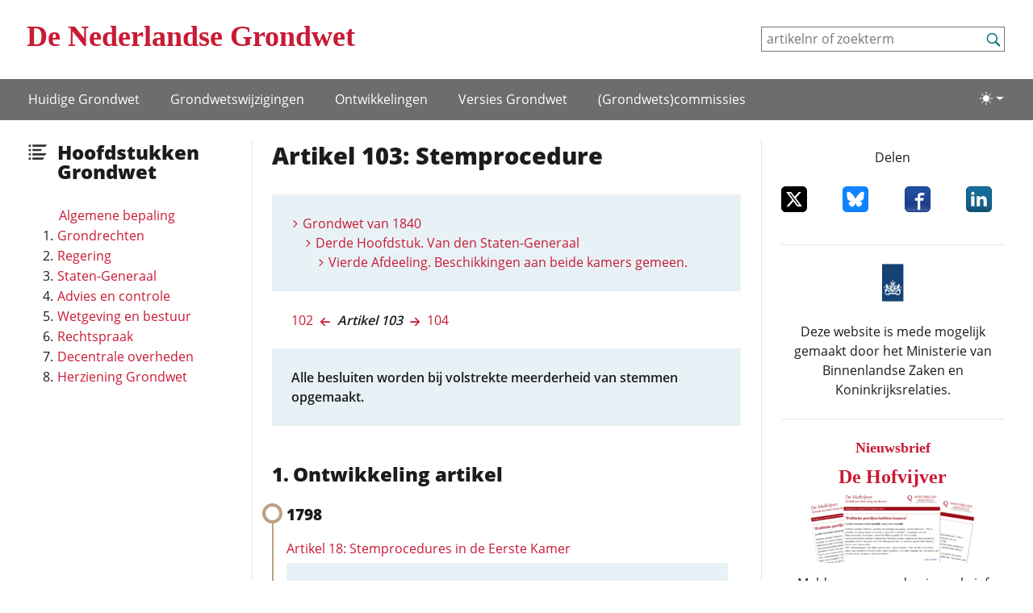

--- FILE ---
content_type: text/html; charset=utf-8
request_url: https://www.denederlandsegrondwet.nl/id/vi6liem515ye/artikel_103_stemprocedure
body_size: 18754
content:
<!DOCTYPE html>  
<html lang="nl" class="no-js" data-bs-theme="auto">

<head>

<meta name="viewport" content="width=device-width, initial-scale=1.0">
<meta charset="utf-8">
<!--
<meta charset="utf-8">
<meta http-equiv="content-type" content="text/html;charset=utf-8" />
<meta charset="UTF-8" />
<meta http-equiv="content-type" content="text/html; charset=ISO-8859-1" />
-->

<meta name="Description" content="Alle besluiten worden bij volstrekte meerderheid van stemmen opgemaakt. ">
<!-- <PageMap><DataObject type="document"><Attribute name="n6l">vge2ldohv2z6</Attribute></DataObject></PageMap> -->

<link rel="preload" href="/9000000/v/fonts/open-sans/open-sans-v15-latin-ext_latin-regular.woff2" as="font" type="font/woff2" crossorigin>
<meta name="twitter:card" content="summary">
<meta name="twitter:image" content="https://www.denederlandsegrondwet.nl/9353288/g/twcarda.jpg">
<meta name="twitter:title" content="Artikel 103: Stemprocedure">

<style type="text/css">
.no-js body > #skip, .no-js .kleurmodusswitch > *, .no-js #primary-menu-dropdown.d-lg-flex {
	display: none !important;
}
</style><link rel="canonical" href="https://www.europa-nu.nl/id/vi6liem515ye/artikel_103_stemprocedure">


<link rel="apple-touch-icon" sizes="180x180" href="/9353288/g/apple-touch-icon.png">
<link rel="icon" type="image/png" sizes="32x32" href="/9353288/g/favicon-32x32.png">
<link rel="icon" type="image/png" sizes="16x16" href="/9353288/g/favicon-16x16.png">
<link rel="manifest" href="/9353288/g/manifest.json">
<link rel="mask-icon" href="/9353288/g/safari-pinned-tab.svg" color="#5bbad5">
<meta name="theme-color" content="#ffffff">
<meta name="msapplication-config" content="/9353288/g/browserconfig.xml">
<meta name="theme-color" content="#ffffff">


<title>Artikel 103: Stemprocedure - Nederlandse Grondwet</title>

<!-- (c) 23-03-2018 -->

<!-- PDC Informatie Architectuur bv, Den Haag:
     ontwikkeling website
     email 217@pdc.nl 
     informatie-adviseur: drs. J.J.M. Nielen -->
<style>

/* open-sans-subset - latin-ext_latin */
@font-face {
		font-family: Open Sans Subset;
		src: url('/9000000/v/fonts/open-sans/open-sans-v15-latin-ext_latin-regular.woff2') format('woff2'), /* Chrome 26+, Opera 23+, Firefox 39+ */
				 url('/9000000/v/fonts/open-sans/open-sans-v15-latin-ext_latin-regular.woff') format('woff'); /* Chrome 6+, Firefox 3.6+, IE 9+, Safari 5.1+ */
		unicode-range: U+65-U+90, U+97-122;
}
/* open-sans-regular - latin-ext_latin */
@font-face {
  font-family: 'Open Sans';
  font-style: normal;
  font-weight: 400;
  font-display: swap;
  src: local('Open Sans Regular'), local('OpenSans-Regular'),
       url('/9000000/v/fonts/open-sans/open-sans-v15-latin-ext_latin-regular.woff2') format('woff2'), /* Chrome 26+, Opera 23+, Firefox 39+ */
       url('/9000000/v/fonts/open-sans/open-sans-v15-latin-ext_latin-regular.woff') format('woff'); /* Chrome 6+, Firefox 3.6+, IE 9+, Safari 5.1+ */
}
/* open-sans-italic - latin-ext_latin */
@font-face {
  font-family: 'Open Sans';
  font-style: italic;
  font-weight: 400;
  font-display: swap;
  src: local('Open Sans Italic'), local('OpenSans-Italic'),
       url('/9000000/v/fonts/open-sans/open-sans-v15-latin-ext_latin-italic.woff2') format('woff2'), /* Chrome 26+, Opera 23+, Firefox 39+ */
       url('/9000000/v/fonts/open-sans/open-sans-v15-latin-ext_latin-italic.woff') format('woff'); /* Chrome 6+, Firefox 3.6+, IE 9+, Safari 5.1+ */
}
/* open-sans-600 - latin-ext_latin */
@font-face {
  font-family: 'Open Sans Bold';
  font-style: normal;
  font-weight: 600;
	font-display: swap;
  src: local('Open Sans ExtraBold'), local('OpenSans-ExtraBold'),
       url('/9000000/v/fonts/open-sans/open-sans-v15-latin-ext_latin-600.woff2') format('woff2'), /* Chrome 26+, Opera 23+, Firefox 39+ */
       url('/9000000/v/fonts/open-sans/open-sans-v15-latin-ext_latin-600.woff') format('woff'); /* Chrome 6+, Firefox 3.6+, IE 9+, Safari 5.1+ */
}
/* open-sans-800 - latin-ext_latin */
@font-face {
  font-family: 'Open Sans ExtraBold';
  font-style: normal;
  font-weight: 800;
  font-display: swap;
  src: local('Open Sans ExtraBold'), local('OpenSans-ExtraBold'),
       url('/9000000/v/fonts/open-sans/open-sans-v15-latin-ext_latin-800.woff2') format('woff2'), /* Chrome 26+, Opera 23+, Firefox 39+ */
       url('/9000000/v/fonts/open-sans/open-sans-v15-latin-ext_latin-800.woff') format('woff'); /* Chrome 6+, Firefox 3.6+, IE 9+, Safari 5.1+ */
}
body {
	letter-spacing: 0.025rem;
}
.fonts-loaded-1 body {
	font-family: "Open Sans Subset";
	letter-spacing: 0;
} 
.fonts-loaded-2 body {
	font-family: "Open Sans";
	letter-spacing: 0;
} 
</style><script type="text/javascript"><!--
function init(){}
function r_ol(){}
var k21="vi6liem515ye";
var omg="353";
var vormId="vkl1oucfq6v2";
var vormdir="9353288";
var popupnote_icon="9353288";



var tab2Color="#ca132f";

//--></script>

<script type="text/javascript" src="/9000000/v/bootstrap-5.3.1/js/color-modes.js"></script>

<script type="text/javascript" src="/cgi-bin/as.cgi/0000000/c/loadjs2.js?files=%2f9353288%2fv%2fjs%2fms-viewport-fix.js;%2f9000000%2fv%2faddstyle.js;%2f9353288%2fv%2fjs%2fcritical-foft-preload-fallback-optional.js;%2f9000000%2fv%2fclientpos3.js&#38;lm=sgu5qe"></script>


<link rel="preload" href="/cgi-bin/as.cgi/0000000/c/loadsass2?f=%2f9353288%2fv%2fscss_bootstrap%2fapp.scss&#38;lm=szylmx&amp;postcss=1" as="style">
<link rel="stylesheet" href="/cgi-bin/as.cgi/0000000/c/loadsass2?f=%2f9353288%2fv%2fscss_bootstrap%2fapp.scss&#38;lm=szylmx&amp;postcss=1" media="print" onload="this.media='all'">
<link rel="stylesheet" href="/cgi-bin/as.cgi/0000000/c/loadsass2?f=%2f9353288%2fv%2fscss_bootstrap%2f_lesscritical.scss&#38;lm=szylmx" media="print" onload="this.media='all'">
<noscript>
<link href="/cgi-bin/as.cgi/0000000/c/loadsass2?f=%2f9353288%2fv%2fscss_bootstrap%2f_lesscritical.scss&#38;lm=szylmx" rel="stylesheet" type="text/css">
</noscript><script>
(function () {
	var fontsToPreload = [
		{"href": "/9000000/v/fonts/Open_Sans/mem6YaGs126MiZpBA-UFUK0Zdc0.woff2", "type": "font/woff2"},
		{"href": "/9000000/v/fonts/Open_Sans/memnYaGs126MiZpBA-UFUKXGUdhrIqM.woff2", "type": "font/woff2"},
		{"href": "/9000000/v/fonts/Open_Sans/mem8YaGs126MiZpBA-UFVZ0b.woff2", "type": "font/woff2"},
		{"href": "/9000000/v/fonts/Open_Sans/mem5YaGs126MiZpBA-UNirkOUuhp.woff2", "type": "font/woff2"},
		{"href": "/9000000/v/fonts/Open_Sans/open-sans-v15-latin-ext_latin-800-290sitetitel.woff2", "type": "font/woff2"}
	];

	var fragment = document.createDocumentFragment();
	for(var i = 0; i < fontsToPreload.length; i += 1) {
		var font = fontsToPreload[i];
		var preload = document.createElement('link');
		preload.rel = "preload";
		preload.href = font.href;
		preload.type = font.type;
		preload.as = "font";
		preload.crossOrigin = "anonymous";
		fragment.appendChild(preload)
	}
	document.head.appendChild(fragment);
})();
</script>




<script><!--
	function check(){}
	function checkall(){return true}
//--></script><script type="text/javascript"><!--

function doonload() {
	var z=document.getElementById&&document.getElementById('q');
	function getq(s) {
		var i=s.indexOf("&q=");
		if(i==-1)i=s.indexOf("?q=");
		var j=s.indexOf("&",i+1);
		return i<0?null:unescape(s.substring(i+3,j<0?s.length:j).replace(new RegExp("\\+", "g"), " "));
	}


	init();
r_ol(null,null,"Artikel 103: Stemprocedure");
}
//--></script>

</head>
<body  class="omgeving_9353288 gewone_pagina nederlands" onload="doonload();">

<nav id="skip" aria-label="skipMenu">
	<a class="skipLink" href="#primary-menu">Hoofdnavigatiemenu</a>
	<a class="skipLink" href="#content" title="Naar hoofdinhoud">Inhoud</a>
<hr class="hide">
</nav>

<svg xmlns="http://www.w3.org/2000/svg" class="d-none" width="14" height="14" style="width: 0.875rem; height: 0.875rem; display: none;">
	<symbol id="circle-half" viewBox="0 0 16 16">
		<path d="M8 15A7 7 0 1 0 8 1v14zm0 1A8 8 0 1 1 8 0a8 8 0 0 1 0 16z" />
	</symbol>
	<symbol id="moon-stars-fill" viewBox="0 0 16 16">
		<path d="M6 .278a.768.768 0 0 1 .08.858 7.208 7.208 0 0 0-.878 3.46c0 4.021 3.278 7.277 7.318 7.277.527 0 1.04-.055 1.533-.16a.787.787 0 0 1 .81.316.733.733 0 0 1-.031.893A8.349 8.349 0 0 1 8.344 16C3.734 16 0 12.286 0 7.71 0 4.266 2.114 1.312 5.124.06A.752.752 0 0 1 6 .278z" />
		<path d="M10.794 3.148a.217.217 0 0 1 .412 0l.387 1.162c.173.518.579.924 1.097 1.097l1.162.387a.217.217 0 0 1 0 .412l-1.162.387a1.734 1.734 0 0 0-1.097 1.097l-.387 1.162a.217.217 0 0 1-.412 0l-.387-1.162A1.734 1.734 0 0 0 9.31 6.593l-1.162-.387a.217.217 0 0 1 0-.412l1.162-.387a1.734 1.734 0 0 0 1.097-1.097l.387-1.162zM13.863.099a.145.145 0 0 1 .274 0l.258.774c.115.346.386.617.732.732l.774.258a.145.145 0 0 1 0 .274l-.774.258a1.156 1.156 0 0 0-.732.732l-.258.774a.145.145 0 0 1-.274 0l-.258-.774a1.156 1.156 0 0 0-.732-.732l-.774-.258a.145.145 0 0 1 0-.274l.774-.258c.346-.115.617-.386.732-.732L13.863.1z" />
	</symbol>
	<symbol id="sun-fill" viewBox="0 0 16 16">
		<path d="M8 12a4 4 0 1 0 0-8 4 4 0 0 0 0 8zM8 0a.5.5 0 0 1 .5.5v2a.5.5 0 0 1-1 0v-2A.5.5 0 0 1 8 0zm0 13a.5.5 0 0 1 .5.5v2a.5.5 0 0 1-1 0v-2A.5.5 0 0 1 8 13zm8-5a.5.5 0 0 1-.5.5h-2a.5.5 0 0 1 0-1h2a.5.5 0 0 1 .5.5zM3 8a.5.5 0 0 1-.5.5h-2a.5.5 0 0 1 0-1h2A.5.5 0 0 1 3 8zm10.657-5.657a.5.5 0 0 1 0 .707l-1.414 1.415a.5.5 0 1 1-.707-.708l1.414-1.414a.5.5 0 0 1 .707 0zm-9.193 9.193a.5.5 0 0 1 0 .707L3.05 13.657a.5.5 0 0 1-.707-.707l1.414-1.414a.5.5 0 0 1 .707 0zm9.193 2.121a.5.5 0 0 1-.707 0l-1.414-1.414a.5.5 0 0 1 .707-.707l1.414 1.414a.5.5 0 0 1 0 .707zM4.464 4.465a.5.5 0 0 1-.707 0L2.343 3.05a.5.5 0 1 1 .707-.707l1.414 1.414a.5.5 0 0 1 0 .708z" />
	</symbol>
</svg>

<header id="pageheader" class="grid-container position-relative" aria-label="site-header">



	
	<div id="pageheader_c" class="grid-x">

		<div class="filler hide-for-print d-md-none cell small-2 medium-1 large-3 order-2 order-md-4">

		</div>
	
		<section class="site-logo cell small-12 medium-7 large-6 grid-x align-middle order-1" aria-label="site-titel">

				<a href="/" class="lnk_logo lnk_no_hvr grid-x" title="naar Home">
						<div class="woordmerk zonder-beeldmerk">De Nederlandse Grondwet</div>
				</a>
				

		</section>
		
		
	
	
		<div id="searchbar" class="cell small-10 medium-5 large-6 text-right grid-x align-right align-middle order-3 order-md-2 hide-for-print">
			
			<div id="sb-search" role="search" class="sb-search order-sm-3d-flex">

				<form class="align-right" aria-label="zoekveld" action="/id/vgdei7c2vgu4/zoeken">
					<label for="q" class="visuallyhidden">invoerveld artikelnr of zoekterm</label>
					<input type="hidden" name="u" value="&#x2713;">
					<input id="q" name="q" class="sb-search-input" placeholder="artikelnr of zoekterm" type="search"
					 title="tik zoekterm in, en bevestig met Enter of klik/tap op het vergrootglas"
					 autocomplete="off" required="" value="" aria-autocomplete="list" aria-haspopup="true" aria-label="invoerveld artikelnr of zoekterm">
					<input class="sb-search-submit" type="submit" value="bevestig" aria-hidden="true" tabindex="-1" aria-label="bevestig">

					<button class="icon-clear" type="reset"><span class="visuallyhidden">reset</span></button>			

					<button class="sb-icon-search" aria-label="bevestig zoekterm">
						<svg preserveAspectRatio="xMidYMid meet" class="search-icon icon" style="width: 1.5625rem; height: 1.5625rem;">
							<title>bevestig zoekterm</title>
				      <use xmlns:xlink="http://www.w3.org/1999/xlink" xlink:href="/9353288/v/svgs_external_file.svg#icon-search"></use>
						</svg>
					</button>

				</form>

			</div>

		</div>	


			<div class="nav-item dropdown kleurmodusswitch d-flex align-items-center order-4 order-md-3 hide-for-print">
				<button class="btn btn-link nav-link py-2 px-0 ps-lg-2 dropdown-toggle d-flex align-items-center" id="bd-theme" style="width: 2.5rem; height: 2.5rem; border: 0;" type="button" aria-expanded="false" data-bs-toggle="dropdown" data-bs-display="static" aria-label="Toggle theme (auto)">
					<svg class="icon bi my-1 theme-switch theme-icon-active" style="width: 1rem; height: 1rem;"><use href="#circle-half"></use></svg>
					<span class="d-none ms-2 visuallyhidden" id="bd-theme-text">Switch kleurthema</span>
				</button>
				<ul class="dropdown-menu dropdown-menu-end px-1 py-1 rounded-0 fs-14" aria-labelledby="bd-theme-text">
					<li>
						<button type="button" class="dropdown-item d-flex align-items-center px-2 py-3 py-lg-2" style="width: 5.625rem; height: 1.8125rem; border: 0;" data-bs-theme-value="light" aria-pressed="false">
							<svg class="icon bi me-2 theme-icon" style="width: 1rem; height: 1rem;"><use href="#sun-fill"></use></svg>
							<span>Licht</span>
							<svg class="bi ms-auto d-none"><use href="#check2"></use></svg>
						</button>
					</li>
					<li>
						<button type="button" class="dropdown-item d-flex align-items-center px-2 py-3 py-lg-2" style="width: 5.625rem; height: 1.8125rem; border: 0;" data-bs-theme-value="dark" aria-pressed="false">
							<svg class="icon bi me-2 theme-icon" style="width: 1rem; height: 1rem;"><use href="#moon-stars-fill"></use></svg>
							<span>Donker</span>
							<svg class="bi ms-auto d-none"><use href="#check2"></use></svg>
						</button>
					</li>
					<li>
						<button type="button" class="dropdown-item d-flex align-items-center px-2 py-3 py-lg-2" style="width: 5.625rem; height: 1.8125rem; border: 0;" data-bs-theme-value="auto" aria-pressed="false">
							<svg class="icon bi me-2 theme-icon" style="width: 1rem; height: 1rem;"><use href="#circle-half"></use></svg>
							<span>Auto</span>
							<svg class="bi ms-auto d-none"><use href="#check2"></use></svg>
						</button>
					</li>
				</ul>

			</div>


	</div>

</header>


<script>
	window.addEventListener('load', function () {
		new MenubarNavigation(document.getElementById('primary-menu'));
	});
</script>
<nav id="primary-menu" class="top-bar navbar-expand-lg px-4 px-md-6 px-xxl-3 d-print-none" aria-label="hoofdMenu">
	<div class="w_primary-menu grid-container container-fluid container container-xxl px-0 d-flex flex-nowrap align-items-center justify-content-between">

		<button id="menubutton" class="navbar-toggler d-flex d-md-none flex-column justify-content-around border-0 ps-0" type="button" aria-controls="primary-menu-dropdown" aria-label="navigatie-schakel">
			<span class="toggler-icon top-bar"></span>
			<span class="toggler-icon middle-bar"></span>
			<span class="toggler-icon bottom-bar"></span>
		</button>
<ul class="d-lg-flex navbar-nav d-md-flex flex-md-row w-100 me-auto mb-0 p-0 accordion-menu" id="primary-menu-dropdown" aria-labelledby="menubutton" role="menubar" aria-label="hoofdmenu">
<li class="top-level d-flex align-self-center align-items-center item-with-ul d-flex  align-items-center align-self-center is-dropdown-submenu-parent" role="none"><a role="menuitem" class="d-inline-flex nowr align-items-start has-submenu" href="/id/vi3ak47ajhgk/de_nederlandse_grondwet"><span class="medium-order-2">Huidige Grondwet</span>
</a><button type="button" id="btn-id-huidige-grondwet-uitklapmenu" class="bg-transparent border-0" aria-expanded="false" aria-controls="ul-id-huidige-grondwet-uitklapmenu" aria-label="Open menu">
<svg class="pijl-fwd-icon icon" width="16" height="16"><title></title><use xmlns:xlink="http://www.w3.org/1999/xlink" xlink:href="/9353288/v/svgs_external_file.svg#arrow_vooruit"></use></svg></button><ul class="vertical menu w-100 p-0 custom-scroll" role="menu" id="ul-id-huidige-grondwet-uitklapmenu">
<li role="none"><a role="menuitem" class="d-inline-flex nowr align-items-start" href="/id/vlxuq54is4ik/algemene_bepaling" title="Algemene bepaling - Huidige Grondwet"><span class="medium-order-2">Algemene bepaling</span>
</a></li>
<li role="none"><a role="menuitem" class="d-inline-flex nowr align-items-start" href="/id/vlxups19rfoe/hoofdstuk_1_grondrechten" title="1. Grondrechten - Huidige Grondwet"><span class="medium-order-2">1. Grondrechten</span>
</a></li>
<li role="none"><a role="menuitem" class="d-inline-flex nowr align-items-start" href="/id/vlxups19rwof/hoofdstuk_2_regering" title="2. Regering - Huidige Grondwet"><span class="medium-order-2">2. Regering</span>
</a></li>
<li role="none"><a role="menuitem" class="d-inline-flex nowr align-items-start" href="/id/vlxups19s2xk/hoofdstuk_3_staten_generaal" title="3. Staten-Generaal - Huidige Grondwet"><span class="medium-order-2">3. Staten-Generaal</span>
</a></li>
<li role="none"><a role="menuitem" class="d-inline-flex nowr align-items-start" href="/id/vlxups19s6xl/hoofdstuk_4_raad_van_state_algemene" title="4. Advies en controle - Huidige Grondwet"><span class="medium-order-2">4. Advies en controle</span>
</a></li>
<li role="none"><a role="menuitem" class="d-inline-flex nowr align-items-start" href="/id/vlxups19s6xm/hoofdstuk_5_wetgeving_en_bestuur" title="5. Wetgeving en bestuur - Huidige Grondwet"><span class="medium-order-2">5. Wetgeving en bestuur</span>
</a></li>
<li role="none"><a role="menuitem" class="d-inline-flex nowr align-items-start" href="/id/vlxups19saxn/hoofdstuk_6_rechtspraak" title="6. Rechtspraak - Huidige Grondwet"><span class="medium-order-2">6. Rechtspraak</span>
</a></li>
<li role="none"><a role="menuitem" class="d-inline-flex nowr align-items-start" href="/id/vlxups19sfxo/hoofdstuk_7_provincies_gemeenten" title="7. Decentrale overheden - Huidige Grondwet"><span class="medium-order-2">7. Decentrale overheden</span>
</a></li>
<li role="none"><a role="menuitem" class="d-inline-flex nowr align-items-start" href="/id/vlxups19skxp/hoofdstuk_8_herziening_van_de_grondwet" title="8. Herziening Grondwet - Huidige Grondwet"><span class="medium-order-2">8. Herziening Grondwet</span>
</a></li></ul>
</li>
<li class="top-level d-flex align-self-center align-items-center item-with-ul d-flex  align-items-center align-self-center is-dropdown-submenu-parent" role="none"><a role="menuitem" class="d-inline-flex nowr align-items-start has-submenu" href="/id/vi58ivmh0vx5/grondwetgeving_in_behandeling"><span class="medium-order-2">Grondwets­wijzigingen</span>
</a><button type="button" id="btn-id-grondwets-wijzigingen-uitklapmenu" class="bg-transparent border-0" aria-expanded="false" aria-controls="ul-id-grondwets-wijzigingen-uitklapmenu" aria-label="Open menu">
<svg class="pijl-fwd-icon icon" width="16" height="16"><title></title><use xmlns:xlink="http://www.w3.org/1999/xlink" xlink:href="/9353288/v/svgs_external_file.svg#arrow_vooruit"></use></svg></button><ul class="vertical menu w-100 p-0 custom-scroll" role="menu" id="ul-id-grondwets-wijzigingen-uitklapmenu">
<li role="none"><a role="menuitem" class="d-inline-flex nowr align-items-start" href="/id/vi58ivmh0vx5/grondwetgeving_in_behandeling" title="Aanhangige wetsvoorstellen - Grondwets­wijzigingen"><span class="medium-order-2">Aanhangige wetsvoorstellen</span>
</a></li>
<li role="none"><a role="menuitem" class="d-inline-flex nowr align-items-start" href="/id/vmruhg3shlq3/verruiming_tijdelijke_vervanging" title="Verruiming tijdelijke vervanging volksvertegenwoordigers (2025-) - Grondwets­wijzigingen"><span class="medium-order-2">Verruiming tijdelijke vervanging volksvertegenwoordigers (2025-)</span>
</a></li>
<li role="none"><a role="menuitem" class="d-inline-flex nowr align-items-start" href="/id/vld3e0t7qwyd/terugzendrecht_eerste_kamer" title="Terugzendrecht Eerste Kamer (2023-) - Grondwets­wijzigingen"><span class="medium-order-2">Terugzendrecht Eerste Kamer (2023-)</span>
</a></li>
<li role="none"><a role="menuitem" class="d-inline-flex nowr align-items-start" href="/id/vm33cxq8uvy9/recht_op_eerbiediging_van_het" title="Recht op eerbiediging van het gezinsleven (2023-) - Grondwets­wijzigingen"><span class="medium-order-2">Recht op eerbiediging van het gezinsleven (2023-)</span>
</a></li>
<li role="none"><a role="menuitem" class="d-inline-flex nowr align-items-start" href="/id/vluedn05lgx2/correctief_referendum" title="Correctief referendum (2022-) - Grondwets­wijzigingen"><span class="medium-order-2">Correctief referendum (2022-)</span>
</a></li>
<li role="none"><a role="menuitem" class="d-inline-flex nowr align-items-start" href="/id/vlj4jbqcktqt/voorstel_tot_wijziging_artikel_23" title="Wijziging artikel 23 Grondwet (2021-) - Grondwets­wijzigingen"><span class="medium-order-2">Wijziging artikel 23 Grondwet (2021-)</span>
</a></li>
<li role="none"><a role="menuitem" class="d-inline-flex nowr align-items-start" href="/id/vl1lir9dr7vq/zittingsduur_eerste_kamer" title="Zittingsduur Eerste Kamer (2020-) - Grondwets­wijzigingen"><span class="medium-order-2">Zittingsduur Eerste Kamer (2020-)</span>
</a></li>
<li role="none"><a role="menuitem" class="d-inline-flex nowr align-items-start" href="/id/vl1liwn8htv6/tweede_lezing_grondwetsherziening_in" title="2e lezing Grondwetsherziening in Verenigde Vergadering (2020-) - Grondwets­wijzigingen"><span class="medium-order-2">2e lezing Grondwetsherziening in Verenigde Vergadering (2020-)</span>
</a></li>
<li role="none"><a role="menuitem" class="d-inline-flex nowr align-items-start" href="/id/vkw5lt4dw7jf/uitbreiding_kiesrechtuitsluiting_en" title="Uitbreiding kiesrechtuitsluiting (2019-) - Grondwets­wijzigingen"><span class="medium-order-2">Uitbreiding kiesrechtuitsluiting (2019-)</span>
</a></li>
<li role="none"><a role="menuitem" class="d-inline-flex nowr align-items-start" href="/id/vlyqk9zvxpvt/gestrande_grondwetswijzigingen_in_het" title="Gestrande grondwetswijzigingen (1983-heden) - Grondwets­wijzigingen"><span class="medium-order-2">Gestrande grondwetswijzigingen (1983-heden)</span>
</a></li></ul>
</li>
<li class="top-level d-flex align-self-center align-items-center item-with-ul d-flex  align-items-center align-self-center is-dropdown-submenu-parent" role="none"><a role="menuitem" class="d-inline-flex nowr align-items-start has-submenu" href="/id/vkgelugvv9n7/ontwikkelingen_bestuurlijke"><span class="medium-order-2">Ontwikke­lingen</span>
</a><button type="button" id="btn-id-ontwikke-lingen-uitklapmenu" class="bg-transparent border-0" aria-expanded="false" aria-controls="ul-id-ontwikke-lingen-uitklapmenu" aria-label="Open menu">
<svg class="pijl-fwd-icon icon" width="16" height="16"><title></title><use xmlns:xlink="http://www.w3.org/1999/xlink" xlink:href="/9353288/v/svgs_external_file.svg#arrow_vooruit"></use></svg></button><ul class="vertical menu w-100 p-0 custom-scroll" role="menu" id="ul-id-ontwikke-lingen-uitklapmenu">
<li role="none"><a role="menuitem" class="d-inline-flex nowr align-items-start" href="/id/vhnnmt7l3ozx/constitutionele_toetsing" title="Constitutionele toetsing - Ontwikke­lingen"><span class="medium-order-2">Constitutionele toetsing</span>
</a></li>
<li role="none"><a role="menuitem" class="d-inline-flex nowr align-items-start" href="/id/vhnnmt7jydzf/vernieuwing_kiesstelsel" title="Kiesstelsel - Ontwikke­lingen"><span class="medium-order-2">Kiesstelsel</span>
</a></li>
<li role="none"><a role="menuitem" class="d-inline-flex nowr align-items-start" href="/id/vh8lnhrsk1yn/referendum" title="Referendum - Ontwikke­lingen"><span class="medium-order-2">Referendum</span>
</a></li>
<li role="none"><a role="menuitem" class="d-inline-flex nowr align-items-start" href="/id/vh8lnhrsr2z0/gekozen_minister_president_of_formateur" title="Gekozen minister-president of formateur - Ontwikke­lingen"><span class="medium-order-2">Gekozen minister-president of formateur</span>
</a></li>
<li role="none"><a role="menuitem" class="d-inline-flex nowr align-items-start" href="/id/vh8lnhrsr2z6/toekomst_tweekamerstelsel" title="Toekomst tweekamerstelsel - Ontwikke­lingen"><span class="medium-order-2">Toekomst tweekamerstelsel</span>
</a></li>
<li role="none"><a role="menuitem" class="d-inline-flex nowr align-items-start" href="/id/vlboezk3ftm8/wet_op_de_politieke_partijen" title="Wet politieke partijen - Ontwikke­lingen"><span class="medium-order-2">Wet politieke partijen</span>
</a></li></ul>
</li>
<li class="top-level d-flex align-self-center align-items-center item-with-ul d-flex  align-items-center align-self-center is-dropdown-submenu-parent" role="none"><a role="menuitem" class="d-inline-flex nowr align-items-start has-submenu" href="/id/vidyf0ke5w7x/versies_nederlandse_grondwet"><span class="medium-order-2">Versies Grondwet</span>
</a><button type="button" id="btn-id-versies-grondwet-uitklapmenu" class="bg-transparent border-0" aria-expanded="false" aria-controls="ul-id-versies-grondwet-uitklapmenu" aria-label="Open menu">
<svg class="pijl-fwd-icon icon" width="16" height="16"><title></title><use xmlns:xlink="http://www.w3.org/1999/xlink" xlink:href="/9353288/v/svgs_external_file.svg#arrow_vooruit"></use></svg></button><ul class="vertical menu w-100 p-0 custom-scroll" role="menu" id="ul-id-versies-grondwet-uitklapmenu">
<li role="none"><a role="menuitem" class="d-inline-flex nowr align-items-start" href="/id/vlxuov0ja0xh/grondwet_van_2022_2023_borging" title="Huidige Grondwet (2022/2023) - Versies Grondwet"><span class="medium-order-2">Huidige Grondwet (2022/2023)</span>
</a></li>
<li role="none"><a role="menuitem" class="d-inline-flex nowr align-items-start" href="/id/vi7pkisy3oq0/grondwet_van_1983_algehele_redactionele" title="Grondwet van 1983: algehele (redactionele) modernisering - Versies Grondwet"><span class="medium-order-2">Grondwet van 1983: algehele (redactionele) modernisering</span>
</a></li>
<li role="none"><a role="menuitem" class="d-inline-flex nowr align-items-start" href="/id/vi7hh346aqr3/grondwet_van_1917_onderwijspacificatie" title="Grondwet van 1917: onderwijspacificatie en algemeen kiesrecht - Versies Grondwet"><span class="medium-order-2">Grondwet van 1917: onderwijspacificatie en algemeen kiesrecht</span>
</a></li>
<li role="none"><a role="menuitem" class="d-inline-flex nowr align-items-start" href="/id/vi7df7hroxn7/grondwet_van_1887_tussenstap_in" title="Grondwet van 1887: tussenstap in kiesrecht- en schoolstrijd - Versies Grondwet"><span class="medium-order-2">Grondwet van 1887: tussenstap in kiesrecht- en schoolstrijd</span>
</a></li>
<li role="none"><a role="menuitem" class="d-inline-flex nowr align-items-start" href="/id/vi7aaw43p5mk/grondwet_van_1848_ministeriele" title="Grondwet van 1848: ministeriële verantwoordelijkheid - Versies Grondwet"><span class="medium-order-2">Grondwet van 1848: ministeriële verantwoordelijkheid</span>
</a></li>
<li role="none"><a role="menuitem" class="d-inline-flex nowr align-items-start" href="/id/vi6lieknvuju/grondwet_van_1840_belgie_afgesplitst" title="Grondwet van 1840: België afgesplitst - Versies Grondwet"><span class="medium-order-2">Grondwet van 1840: België afgesplitst</span>
</a></li>
<li role="none"><a role="menuitem" class="d-inline-flex nowr align-items-start" href="/id/vi6jej9wwlg8/grondwet_van_1815_samenvoeging_met" title="Grondwet van 1815: samenvoeging met België: een koninkrijk - Versies Grondwet"><span class="medium-order-2">Grondwet van 1815: samenvoeging met België: een koninkrijk</span>
</a></li>
<li role="none"><a role="menuitem" class="d-inline-flex nowr align-items-start" href="/id/vi4kkjf9a4zn/grondwet_van_1814_een_soeverein" title="Grondwet van 1814: een soeverein vorstendom - Versies Grondwet"><span class="medium-order-2">Grondwet van 1814: een soeverein vorstendom</span>
</a></li>
<li role="none"><a role="menuitem" class="d-inline-flex nowr align-items-start" href="/id/vidyf0ke5w7x/versies_nederlandse_grondwet" title="Alle versies sinds 1798 - Versies Grondwet"><span class="medium-order-2">Alle versies sinds 1798</span>
</a></li></ul>
</li>
<li class="top-level d-flex align-self-center align-items-center item-with-ul d-flex  align-items-center align-self-center is-dropdown-submenu-parent" role="none"><a role="menuitem" class="d-inline-flex nowr align-items-start has-submenu" href="/id/vi6tas7grfs7/grondwetscommissies"><span class="medium-order-2">(Grondwets)­commissies</span>
</a><button type="button" id="btn-id-grondwets-commissies-uitklapmenu" class="bg-transparent border-0" aria-expanded="false" aria-controls="ul-id-grondwets-commissies-uitklapmenu" aria-label="Open menu">
<svg class="pijl-fwd-icon icon" width="16" height="16"><title></title><use xmlns:xlink="http://www.w3.org/1999/xlink" xlink:href="/9353288/v/svgs_external_file.svg#arrow_vooruit"></use></svg></button><ul class="vertical menu w-100 p-0 custom-scroll" role="menu" id="ul-id-grondwets-commissies-uitklapmenu">
<li role="none"><a role="menuitem" class="d-inline-flex nowr align-items-start" href="/id/vkb8nqem2auu/staatscommissie_parlementair_stelsel" title="Commissie-Remkes - Staatscommissie parlementair stelsel (2017-2018) - (Grondwets)­commissies"><span class="medium-order-2">Commissie-Remkes - Staatscommissie parlementair stelsel (2017-2018)</span>
</a></li>
<li role="none"><a role="menuitem" class="d-inline-flex nowr align-items-start" href="/id/vi7bbcq05htl/staatscommissie_thomassen" title="Commissie-Thomassen (2009-2010) - (Grondwets)­commissies"><span class="medium-order-2">Commissie-Thomassen (2009-2010)</span>
</a></li>
<li role="none"><a role="menuitem" class="d-inline-flex nowr align-items-start" href="/id/vh8lnhrqlyx0/staatscommissie_biesheuvel" title="Commissie-Biesheuvel (1982-1985) - (Grondwets)­commissies"><span class="medium-order-2">Commissie-Biesheuvel (1982-1985)</span>
</a></li>
<li role="none"><a role="menuitem" class="d-inline-flex nowr align-items-start" href="/id/vh8lnhrqlywz/staatscommissie_cals_donner" title="Commissie-Cals/Donner (1967-1971) - (Grondwets)­commissies"><span class="medium-order-2">Commissie-Cals/Donner (1967-1971)</span>
</a></li>
<li role="none"><a role="menuitem" class="d-inline-flex nowr align-items-start" href="/id/vkqrif0ireuz/grondwetscommissies_voor_1967" title="Commissies voor 1967 - (Grondwets)­commissies"><span class="medium-order-2">Commissies voor 1967</span>
</a></li>
<li class="item-with-ul d-flex  align-items-center align-self-center is-dropdown-submenu-parent" role="none"><a role="menuitem" class="d-inline-flex nowr align-items-start has-submenu" href="/id/vi6tas7grfs7/grondwetscommissies" title="Andere commissies - (Grondwets)­commissies"><span class="medium-order-2">Andere commissies</span>
</a><button type="button" id="btn-id-andere-commissies-uitklapmenu-grondwets-commissies" class="bg-transparent border-0" aria-expanded="false" aria-controls="ul-id-andere-commissies-uitklapmenu-grondwets-commissies" aria-label="Open menu">
<svg class="pijl-fwd-icon icon" width="16" height="16"><title></title><use xmlns:xlink="http://www.w3.org/1999/xlink" xlink:href="/9353288/v/svgs_external_file.svg#arrow_vooruit"></use></svg></button><ul class="vertical menu w-100 p-0 custom-scroll" role="menu" id="ul-id-andere-commissies-uitklapmenu-grondwets-commissies">
<li role="none"><a role="menuitem" class="d-inline-flex nowr align-items-start" href="/id/vmnekhd22zwl/commissie_engels_adviescollege_inzake_de" title="Commissie-Engels - Werking van artikel 57 van de Grondwet (2023) - Andere commissies ((Grondwets)­commissies)"><span class="medium-order-2">Commissie-Engels - Werking van artikel 57 van de Grondwet (2023)</span>
</a></li>
<li role="none"><a role="menuitem" class="d-inline-flex nowr align-items-start" href="/id/vm1yk7mbhxkb/staatscommissie_rechtsstaat" title="Staatscommissie Rechtsstaat (2022-2024) - Andere commissies ((Grondwets)­commissies)"><span class="medium-order-2">Staatscommissie Rechtsstaat (2022-2024)</span>
</a></li>
<li role="none"><a role="menuitem" class="d-inline-flex nowr align-items-start" href="/id/vmkscl8cpeu9/commissie_fokkens_herziening_wetgeving" title="Commissie-Fokkens - Herziening wetgeving ambtsdelicten (2018-2021) - Andere commissies ((Grondwets)­commissies)"><span class="medium-order-2">Commissie-Fokkens - Herziening wetgeving ambtsdelicten (2018-2021)</span>
</a></li>
<li role="none"><a role="menuitem" class="d-inline-flex nowr align-items-start" href="/id/vhnnmt7lfkz4/nationale_conventie_2006" title="Nationale Conventie (2006) - Andere commissies ((Grondwets)­commissies)"><span class="medium-order-2">Nationale Conventie (2006)</span>
</a></li>
<li role="none"><a role="menuitem" class="d-inline-flex nowr align-items-start" href="/id/vh8lnhrqlyx2/commissie_de_koning_1991_1993" title="Commissie-De Koning (1991-1993) - Andere commissies ((Grondwets)­commissies)"><span class="medium-order-2">Commissie-De Koning (1991-1993)</span>
</a></li>
</ul>
</li>
</ul>
</li>
</ul>



	</div>
</nav>



<div id="geen_kruimelpad" class="hide-for-print"></div>
	
<div id="content" class="grid-container grid-x grid-padding-x">
	<div id="avlucht_and_main-contnr" class="cell small-12 medium-12 large-9">


<!-- 	<div id="l_main_and_vlucht" class="small-12 columns row vertical"> -->


		<article class="grid-x grid-margin-x h100p">
			<hr class="hide">

			<div id="avlucht" class="cell avlucht small-12 medium-4 large-4 hide-for-print small-order-2 medium-order-1">
				<div id="avlucht_content" class="xxcolumns grid-x flex-dir-column">
<nav class="small-order-3 medium-order-1 brontekst pb-0 w-100" aria-label="HoofstukkenGrondwet"><div class="icon_heading_w grid-x nowr align-top"><div class="glyph fs1 c_icon_bij_heading"><svg class="icon-Hoofdstukken icon"><use xmlns:xlink="http://www.w3.org/1999/xlink" xlink:href="/9353288/v/svgs_external_file.svg#hoofdstukken"></use></svg></div><h2>Hoofd­stukken Grondwet</h2></div><ul id="lst_hfdstukken"><li><a href="/id/vlxuq54is4ik/algemene_bepaling" class="inhtbldinhoudgwtoelicht">Algemene bepaling</a></li><li><a href="/id/vlxups19rfoe/hoofdstuk_1_grondrechten" class="inhtbldinhoudgwtoelicht">Grondrechten</a></li><li><a href="/id/vlxups19rwof/hoofdstuk_2_regering" class="inhtbldinhoudgwtoelicht">Regering</a></li><li><a href="/id/vlxups19s2xk/hoofdstuk_3_staten_generaal" class="inhtbldinhoudgwtoelicht">Staten-Generaal</a></li><li><a href="/id/vlxups19s6xl/hoofdstuk_4_raad_van_state_algemene" class="inhtbldinhoudgwtoelicht">Advies en controle</a></li><li><a href="/id/vlxups19s6xm/hoofdstuk_5_wetgeving_en_bestuur" class="inhtbldinhoudgwtoelicht">Wetgeving en bestuur</a></li><li><a href="/id/vlxups19saxn/hoofdstuk_6_rechtspraak" class="inhtbldinhoudgwtoelicht">Rechtspraak</a></li><li><a href="/id/vlxups19sfxo/hoofdstuk_7_provincies_gemeenten" class="inhtbldinhoudgwtoelicht">Decentrale overheden</a></li><li><a href="/id/vlxups19skxp/hoofdstuk_8_herziening_van_de_grondwet" class="inhtbldinhoudgwtoelicht">Herziening Grondwet</a></li></ul></nav>


				</div>
			</div>
		
	
			<div id="main" class="small-order-1 medium-order-2 cell small-12 medium-8">
				<hr class="hide">
				<div id="main_content_wrapper">

					<div id="inhoud"></div>

				<a id="p0"></a>
				<h1>Artikel 103: Stemprocedure</h1>



<div class="hoofdstukspec hide-for-print"><ul><li class="nesting-0x"><div class="seriekeuze">
<ul>
<li class="plus">
	<a href="/id/vi6lieknvuju/grondwet_van_1840_belgie_afgesplitst" class="grid-x nowr">
<svg class="ico-plus icon" width="16" height="16"><title></title><use xmlns:xlink="http://www.w3.org/1999/xlink" xlink:href="/9353288/v/svgs_external_file.svg#plus"></use></svg><div class="">Grondwet van 1840
	</div></a>
</li>


</ul>
</div>

</li>
<li class="nesting-1x"><div class="seriekeuze">
<ul>
<li class="plus">
	<a href="/id/vi6lielu4ozg/derde_hoofdstuk_van_den_staten_generaal" class="grid-x nowr">
<svg class="ico-plus icon" width="16" height="16"><title></title><use xmlns:xlink="http://www.w3.org/1999/xlink" xlink:href="/9353288/v/svgs_external_file.svg#plus"></use></svg><div class="">Derde Hoofdstuk. Van den Staten-Generaal
	</div></a>
</li>


</ul>
</div>

</li>
<li class="nesting-2x"><div class="seriekeuze">
<ul>
<li class="plus">
	<a href="/id/vi6liem3a3ur/vierde_afdeeling_beschikkingen_aan_beide" class="grid-x nowr">
<svg class="ico-plus icon" width="16" height="16"><title></title><use xmlns:xlink="http://www.w3.org/1999/xlink" xlink:href="/9353288/v/svgs_external_file.svg#plus"></use></svg><div class="">Vierde Afdeeling. Beschikkingen aan beide kamers gemeen.
	</div></a>
</li>


</ul>
</div>

</li>
</ul></div><div class="artikelpad hide-for-print grid-x nowr align-middle"><span class="pad_nesting-3x"></span><a href="/id/vi6liemb2fyo/artikel_102_quorum" class="grid-x nowr align-middle" title="Artikel 102: Quorum"><div>102</div><svg class="pijl-back-icon icon" width="16" height="16"><title></title><use xmlns:xlink="http://www.w3.org/1999/xlink" xlink:href="/9353288/v/svgs_external_file.svg#terug"></use></svg></a> <span class="art-ctx-cur">Artikel 103</span> <a href="/id/vi6liembngyp/artikel_104_stemprocedure_besloten_bij" class="grid-x nowr align-middle" title="Artikel 104: Stemprocedure: besloten bij voordragten van personen, anders hoofdelijk"><svg class="pijl-fwd-icon icon" width="16" height="16"><title></title><use xmlns:xlink="http://www.w3.org/1999/xlink" xlink:href="/9353288/v/svgs_external_file.svg#arrow_vooruit"></use></svg><div>104</div></a></div>
<div class="brontekst">
<p class="mnone">Alle besluiten worden bij volstrekte meerderheid van stemmen opgemaakt. </p>
</div><div id="toon_eerderev"><a id="p1"></a><div class="paragraaf_kop grid-x nowr"><div class="paragraaf_kopnr"><h2 class="sub"><a name="pars1"></a>1.</h2></div><div class="paragraaf_koptekst"><h2 class="sub">Ontwikkeling artikel</h2></div></div><div class="timeline timeline_uitgebreid"><strong style="font-size:larger">1798</strong></div><div class="timeline"><div><a href="/id/vi4mdwgml8zb/artikel_18_stemprocedures_in_de_eerste">Artikel 18: Stemprocedures in de Eerste Kamer</a></div><div class="brontekst">
<p class="mnone">De Eerste Kamer neemt, in het raadpleegen over eenig voorstel harer Leden of Commissiën, de volgende form in acht: </p>
<ul class="inlopendetekst">
<li class="mtop">
<div class="opsomitem">
<div class="opsomteken">a.&nbsp;</div>
<div class="opsomtekst">Bij ieder voorstel, of rapport, moet worden voorgedragen het Ontwerp van de Wet, of van het Besluit, waartoe Hetzelve strekt.</div>
</div>
</li>
</ul>
<ul class="inlopendetekst">
<li class="mtop">
<div class="opsomitem">
<div class="opsomteken">b.&nbsp;</div>
<div class="opsomtekst">Er geschieden <em>drie</em> lezingen van elk zoodanig voorstel, alvoorens daarop te besluiten. De tusschenstand van de eene lezing tot de andere is, telkens, ten minsten van <em>drie</em> dagen.</div>
</div>
</li>
</ul>
<ul class="inlopendetekst">
<li class="mtop">
<div class="opsomitem">
<div class="opsomteken">c.&nbsp;</div>
<div class="opsomtekst">Na de <em>eerste</em> of <em>tweede</em> lezing, kan een voorstel verworpen, of de raadpleging daarover uitgesteld worden. Het besluit kan niet eerder, dan na de <em>derde</em> lezing, plaats hebben.</div>
</div>
</li>
</ul>
<ul class="inlopendetekst">
<li class="mtop">
<div class="opsomitem">
<div class="opsomteken">d.&nbsp;</div>
<div class="opsomtekst">De <em>tweede</em> lezing heeft geene plaats, dan wanneer in de <em>eerste</em> lezing, <em>vijf</em> Leden dezelve vorderen; wordende, in dat geval, de dag tot die <em>tweede</em> lezing, bepaald. Ditzelfde word, bij eene <em>tweede</em> lezing in acht genomen omtrend de <em>derde</em> lezing. </div>
</div>
</li>
</ul>
<ul class="inlopendetekst">
<li class="mtop">
<div class="opsomitem">
<div class="opsomteken">e.&nbsp;</div>
<div class="opsomtekst">De bijvoegselen, of bepaalingen van eenig voorstel kunnen wel, bij de <em>eerste</em> of <em>tweede</em> lezing, voorgedragen, doch niet, dan na de <em>derde</em> lezing, in overweging worden genomen.</div>
</div>
</li>
</ul>
</div></div><div class="timeline timeline_uitgebreid"><strong style="font-size:larger">1814</strong></div><div class="timeline"><div><a href="/id/vi6djatsy2xv/artikel_67_stemprocedure">Artikel 67: Stemprocedure</a></div><div class="brontekst">
<p class="mnone">De Vergadering der Staten Generaal doet alle zaken af bij meerderheid van stemmen. </p>
</div></div><div class="timeline timeline_uitgebreid"><strong style="font-size:larger">1815</strong></div><div class="timeline"><div><a href="/id/vi6jejb84itf/artikel_102_stemprocedure">Artikel 102: Stemprocedure</a></div><div class="brontekst">
<p class="mnone">Alle besluiten worden bij volstrekte meerderheid van stemmen opgemaakt. </p>
</div></div><div class="timeline timeline_niet_uitgebreid"><div class=""  style="overflow:auto"><div style="overflow:auto"><strong style="font-size:larger">1840</strong>: <a href="/id/vi6liem515ye/artikel_103_stemprocedure" style="white-space:nowrap">art 103</a></div></div></div><div class="timeline timeline_uitgebreid"><strong style="font-size:larger">1848</strong></div><div class="timeline"><div><a href="/id/vi7aaw8ac7zx/artikel_101_stemprocedure">Artikel 101: Stemprocedure</a></div><div class="brontekst">
<p class="mnone">Alle besluiten worden door volstrekte meerderheid der stemmende leden opgemaakt.</p>
<p class="mtop">Bij staken van stemmen wordt het nemen van het besluit tot eene volgende vergadering uitgesteld.</p>
<p class="mtop">In deze, en even zoo in eene voltallige vergadering, wordt, bij staken van stemmen, het voorstel geacht niet te zijn aangenomen.</p>
</div></div><div class="timeline timeline_uitgebreid"><strong style="font-size:larger">1887</strong></div><div class="timeline"><div><a href="/id/vi7df7i9jgzt/artikel_106_stemprocedure">Artikel 106: Stemprocedure</a></div><div class="brontekst">
<p class="mnone">Alle besluiten over zaken worden bij volstrekte meerderheid der stemmende leden opgemaakt. </p>
<p class="mtop">Bij staken van stemmen wordt het nemen van het besluit tot eene volgende vergadering uitgesteld.</p>
<p class="mtop">In deze, en evenzoo in eene voltallige vergadering, wordt, bij staken van stemmen, het voorstel geacht niet te zijn aangenomen. </p>
<p class="mtop">De stemming moet geschieden bij hoofdelijke oproeping, wanneer een der leden dit verlangt en alsdan mondeling. </p>
</div></div><div class="timeline timeline_niet_uitgebreid"><div class=""  style="overflow:auto"><div style="overflow:auto"><strong style="font-size:larger">1917</strong>: <a href="/id/vi7hh36eqozl/artikel_106_stemprocedure" style="white-space:nowrap">art 106</a>, <strong style="font-size:larger">1922</strong>: <a href="/id/vi7ilzjn18zp/artikel_107_stemprocedure" style="white-space:nowrap">art 107</a>, <strong style="font-size:larger">1938</strong>: <a href="/id/vi7jjhgtf1zo/artikel_109_stemprocedure" style="white-space:nowrap">art 109</a>, <strong style="font-size:larger">1948</strong>: <a href="/id/vi7kdpb56dz9/artikel_109_stemprocedure" style="white-space:nowrap">art 109</a>, <strong style="font-size:larger">1953</strong>: <a href="/id/vi7lectkkhvq/artikel_116_stemprocedure" style="white-space:nowrap">art 116</a>, <strong style="font-size:larger">1956</strong>: <a href="/id/vi7lin2ltjz9/artikel_116_stemprocedure" style="white-space:nowrap">art 116</a>, <strong style="font-size:larger">1963</strong>: <a href="/id/vi7obqqprnz7/artikel_116_stemprocedure" style="white-space:nowrap">art 116</a>, <strong style="font-size:larger">1972</strong>: <a href="/id/vi7ocbik4azx/artikel_116_stemprocedure" style="white-space:nowrap">art 116</a></div></div></div></div>
						</div> <!-- <sluiten div id="main_content_wrapper"> -->

<noscript><div class="main_extramarge2"></div></noscript>

					<hr class="hide-for-large">

				</div> <!-- <sluiten div id="main"> -->
			</article>
		</div>   <!-- <sluiten div id="avlucht_and_main-contnr"> -->

		<aside id="vlucht" class="vlucht cell small-order-3 small-12 medium-4 large-3 columns row hide-for-print c_col grid-padding-x" aria-label="sub-info">
			<div id="vlucht_content" class="vlucht_content columns cell">
				<div id="vluchtx" class="positie_vluchtx">
					<section id="social" class="hide-for-print">				
						<p class="mbot t-align-c">Delen</p>					  	 
						<div id="w_social" class="grid-x align-justify pbot">
							<div>
		<form method="get" action="/id/vi7iblg5oiwe/share_2_social"  aria-label="Deel op X" target="_blank">
			<a href="#" rel="nofollow" onclick="event.preventDefault(); _paq.push(['trackEvent', 'SocialShare', 'x','Artikel 103: Stemprocedure']); this.parentElement.submit();" title="Deel dit item op X; link opent in nieuw venster" class="grid-x l-so popup"
				onkeypress="this.click();">
				<div class="icon text-white me-4  btn-round  d-inline-flex justify-content-center align-items-center glyph grid-x align-middle align-center fs1 soc-icon_c x">
						<svg class="soc-icon x" width="25" height="25">
							<use xmlns:xlink="http://www.w3.org/1999/xlink" xlink:href="/9353288/v/svgs_external_file.svg?v5395?v48#icon-x"></use>
						</svg>
				</div>
				<span class="visually-hidden">Deel dit item op X</span>
			</a>
			<input type="hidden" id="aan_x" name="aan" value="x">
			<input type="hidden" id="url_x" name="url" value="http:%2f%2fwww.denederlandsegrondwet.nl%2fid%2fvi6liem515ye%2fartikel_103_stemprocedure">
			<input type="hidden" id="id_x" name="id" value="vi6liem515ye">
			<input type="hidden" id="bron_x" name="bron" value="De Nederlandse Grondwet">
		</form>
	</div>
							<div>
		<form method="get" action="/id/vi7iblg5oiwe/share_2_social"  aria-label="Deel op Bluesky" target="_blank">
			<a href="#" rel="nofollow" onclick="event.preventDefault(); _paq.push(['trackEvent', 'SocialShare', 'bluesky','Artikel 103: Stemprocedure']); this.parentElement.submit();" title="Deel dit item op Bluesky; link opent in nieuw venster" class="grid-x l-so popup"
				onkeypress="this.click();">
				<div class="icon text-white me-4  btn-round  d-inline-flex justify-content-center align-items-center glyph grid-x align-middle align-center fs1 soc-icon_c bluesky">
						<svg class="soc-icon bluesky" width="25" height="25">
							<use xmlns:xlink="http://www.w3.org/1999/xlink" xlink:href="/9353288/v/svgs_external_file.svg?v5395?v48#icon-bluesky"></use>
						</svg>
				</div>
				<span class="visually-hidden">Deel dit item op Bluesky</span>
			</a>
			<input type="hidden" id="aan_bluesky" name="aan" value="bluesky">
			<input type="hidden" id="url_bluesky" name="url" value="http:%2f%2fwww.denederlandsegrondwet.nl%2fid%2fvi6liem515ye%2fartikel_103_stemprocedure">
			<input type="hidden" id="id_bluesky" name="id" value="vi6liem515ye">
			<input type="hidden" id="bron_bluesky" name="bron" value="De Nederlandse Grondwet">
		</form>
	</div>
							<div>
		<form method="get" action="/id/vi7iblg5oiwe/share_2_social"  aria-label="Deel op Facebook" target="_blank">
			<a href="#" rel="nofollow" onclick="event.preventDefault(); _paq.push(['trackEvent', 'SocialShare', 'facebook','Artikel 103: Stemprocedure']); this.parentElement.submit();" title="Deel dit item op Facebook; link opent in nieuw venster" class="grid-x l-so popup"
				onkeypress="this.click();">
				<div class="icon text-white me-4  btn-round  d-inline-flex justify-content-center align-items-center glyph grid-x align-middle align-center fs1 soc-icon_c facebook">
						<svg class="soc-icon facebook" width="25" height="25">
							<use xmlns:xlink="http://www.w3.org/1999/xlink" xlink:href="/9353288/v/svgs_external_file.svg?v5395?v48#icon-facebook"></use>
						</svg>
				</div>
				<span class="visually-hidden">Deel dit item op Facebook</span>
			</a>
			<input type="hidden" id="aan_facebook" name="aan" value="facebook">
			<input type="hidden" id="url_facebook" name="url" value="http:%2f%2fwww.denederlandsegrondwet.nl%2fid%2fvi6liem515ye%2fartikel_103_stemprocedure">
			<input type="hidden" id="id_facebook" name="id" value="vi6liem515ye">
			<input type="hidden" id="bron_facebook" name="bron" value="De Nederlandse Grondwet">
		</form>
	</div>
							<div>
		<form method="get" action="/id/vi7iblg5oiwe/share_2_social"  aria-label="Deel op Linkedin" target="_blank">
			<a href="#" rel="nofollow" onclick="event.preventDefault(); _paq.push(['trackEvent', 'SocialShare', 'linkedin','Artikel 103: Stemprocedure']); this.parentElement.submit();" title="Deel dit item op Linkedin; link opent in nieuw venster" class="grid-x l-so popup"
				onkeypress="this.click();">
				<div class="icon text-white me-4  btn-round  d-inline-flex justify-content-center align-items-center glyph grid-x align-middle align-center fs1 soc-icon_c linkedin">
						<svg class="soc-icon linkedin" width="25" height="25">
							<use xmlns:xlink="http://www.w3.org/1999/xlink" xlink:href="/9353288/v/svgs_external_file.svg?v5395?v48#icon-linkedin"></use>
						</svg>
				</div>
				<span class="visually-hidden">Deel dit item op Linkedin</span>
			</a>
			<input type="hidden" id="aan_linkedin" name="aan" value="linkedin">
			<input type="hidden" id="url_linkedin" name="url" value="http:%2f%2fwww.denederlandsegrondwet.nl%2fid%2fvi6liem515ye%2fartikel_103_stemprocedure">
			<input type="hidden" id="id_linkedin" name="id" value="vi6liem515ye">
			<input type="hidden" id="bron_linkedin" name="bron" value="De Nederlandse Grondwet">
		</form>
	</div>
							<!--<div>
		<form method="get" action="/id/vi5nfoem3fqk/stuur_door">
		<a rel="nofollow" onclick="event.preventDefault(); $(this).parents('form').submit();" title="Stuur dit item door" aria-label="Stuur dit item door" class="grid-x"
			onkeypress="this.click();">
			<div class="glyph glyph grid-x align-middle align-center fs1 soc-icon_c stuurdoor">
				<svg class="soc-icon stuurdoor" width="25" height="25">
					<title>Stuur door</title>
					<use xmlns:xlink="http://www.w3.org/1999/xlink" xlink:href="/9353288/v/svgs_external_file.svg#icon-envelop">
					</use>
				</svg>
			</div>
		</a>
		<input type="hidden" id="id_email" name="id" value="vi6liem515ye">
	</form>
	</div>-->
						</div>
				 </section>
					<hr>
				
					<section id="rijksoverheidlogo">
						<div class="glyph fs1 rijksoverheidlogo_img">
							<div class="clearfix pbs t-align-c">

								<svg class="rijksoverheidlogo icon">
									<title>logo rijksoverheid.nl</title>
									<use xmlns:xlink="http://www.w3.org/1999/xlink" xlink:href="/9353288/v/svgs_external_file.svg#rijksoverheidlogo"></use>
								</svg>

							</div>	
						</div>
						<p class="mtop t-align-c">Deze website is mede mogelijk gemaakt door het Ministerie van Binnenlandse Zaken en Koninkrijksrelaties.</p>	
					</section>
 <hr> 

<section id="nieuwsbrief" class="t-align-c">
	<a href="/id/vkcantko7xor/actuele_hofvijver" class="lnk_no_hvr">
		<div id="image_nieuwsbrief">
			<h2 class="subtitel">Nieuwsbrief</h2>
			<h2>De Hofvijver</h2>
			<div id="nieuwsbrief_img">
				<img src="/9353288/g/hnb.png" title="" loading="lazy" alt="Drie nieuwsbrieven naast elkaar gelegd" width="210" height="95" />
			</div>		
		</div>
	</a>
	<div id="text-nieuwsbrief">
		<p>Meld u aan voor de nieuwsbrief</p>	
		<form action="/id/vjeukdebyun5/aanmelden_nieuwsbrief_de_hofvijver?pk_campaign=hofv&amp;pk_kwd=grondwetaanmeldknop" method="post" aria-label="Hofvijver-aanmelden">
			<input type="checkbox" class="hide" name="noconfirm" value="1">
			<input class="hide" name="noname">
			<label for="g21" class="f_aslt hide-for-print">e-mail</label>
			<input class="hofEmail" type="email" id="g21" name="g21" placeholder="Vul hier uw e-mailadres in">
			<button class="hofvijver_submit" type="submit">
			aanmelden
			</button>
		</form>	
	</div>
</section>


				</div>
			</div>
		</aside>
		
		
<!-- </div> -->

</div>

<footer id="footer" class="hide-for-print">
	<div id="site-titel_en_hoofmenu" class="grid-container grid-x">

		<section class="site-logo cell small-12 medium-6 grid-x align-top" aria-label="site-titel in footer">

				<a href="/" class="lnk_logo lnk_no_hvr grid-x" title="naar Home">
						<div class="woordmerk zonder-beeldmerk">De Nederlandse Grondwet</div>
				</a>
				

		</section>

		<div id="footer-menu" class="cell small-12 medium-6">
			
			<div class="grid-container grid-x">

				<nav class="service-menu hide-for-print cell small-10 grid-x grid-padding-x" aria-label="service-menu">
					<ul class="menu">
						<li><a href="/id/vkltnia5rbxx/over_denederlandsegrondwet_nl">Over deze site</a></li>
						<li><a href="/id/vgdus70bc8n1/contact_reageer_op_pagina">Contact</a></li>
					</ul>
				</nav>	

				<div id="pdc-logo" class="grid-x cell small-2 f_rltv align-right">
					<a href="https://www.pdc.nl" class="f_inlbl" onclick="popup(this.href,995,600);return false"
					 onkeypress="this.click();" title="naar de website van PDC Informatie Architectuur (link opent in nieuw venster)">
						<span class="visually-hidden">Logo PDC Informatie Architectuur"</span>
						<span class="clearfix pbs">
							<svg class="logopdc logopdc-footer icon">
								<use xmlns:xlink="http://www.w3.org/1999/xlink" xlink:href="/9353288/v/svgs_external_file.svg#pdclogo"></use>
							</svg>
						</span>	
					</a>
				</div>

			</div>

		</div>
				
	</div>
				
	<hr class="na_service-menu grid-container">
	
	
	<h2 class="hide">Hoofdnavigatiemenu</h2>
			
	<nav id="footer_primary-menu" class="grid-container grid-x ew large-ew_4c" aria-label="hoofdMenu in footer">
<div class="col-md-4 col-lg-2 ladder ladder1"><ul class="list-unstyled ladder1 m-0 p-0"><li><h2 class="mb-4 mb-md-6"><a href="/id/vi3ak47ajhgk/de_nederlandse_grondwet">Huidige Grondwet</a></h2></li><li class="footer_list_1 mb-4"><a href="/id/vlxuq54is4ik/algemene_bepaling" class="grid-x py-0 d-flex nowr align-items-start"><!-- <div class="w_pijl-fwd-icon-pre-text d-flex"><svg class="pijl-fwd-icon icon" width="18" height="10" focusable="false" aria-hidden="true"><use xmlns:xlink="http://www.w3.org/1999/xlink" xlink:href="/9353288/v/svgs_external_file.svg#arrow-r"></use></svg></div>-->Algemene bepaling</a></li><li class="footer_list_2 mb-4"><a href="/id/vlxups19rfoe/hoofdstuk_1_grondrechten" class="grid-x py-0 d-flex nowr align-items-start"><!-- <div class="w_pijl-fwd-icon-pre-text d-flex"><svg class="pijl-fwd-icon icon" width="18" height="10" focusable="false" aria-hidden="true"><use xmlns:xlink="http://www.w3.org/1999/xlink" xlink:href="/9353288/v/svgs_external_file.svg#arrow-r"></use></svg></div>-->1. Grondrechten</a></li><li class="footer_list_3 mb-4"><a href="/id/vlxups19rwof/hoofdstuk_2_regering" class="grid-x py-0 d-flex nowr align-items-start"><!-- <div class="w_pijl-fwd-icon-pre-text d-flex"><svg class="pijl-fwd-icon icon" width="18" height="10" focusable="false" aria-hidden="true"><use xmlns:xlink="http://www.w3.org/1999/xlink" xlink:href="/9353288/v/svgs_external_file.svg#arrow-r"></use></svg></div>-->2. Regering</a></li><li class="footer_list_4 mb-4"><a href="/id/vlxups19s2xk/hoofdstuk_3_staten_generaal" class="grid-x py-0 d-flex nowr align-items-start"><!-- <div class="w_pijl-fwd-icon-pre-text d-flex"><svg class="pijl-fwd-icon icon" width="18" height="10" focusable="false" aria-hidden="true"><use xmlns:xlink="http://www.w3.org/1999/xlink" xlink:href="/9353288/v/svgs_external_file.svg#arrow-r"></use></svg></div>-->3. Staten-Generaal</a></li><li class="footer_list_5 mb-4"><a href="/id/vlxups19s6xl/hoofdstuk_4_raad_van_state_algemene" class="grid-x py-0 d-flex nowr align-items-start"><!-- <div class="w_pijl-fwd-icon-pre-text d-flex"><svg class="pijl-fwd-icon icon" width="18" height="10" focusable="false" aria-hidden="true"><use xmlns:xlink="http://www.w3.org/1999/xlink" xlink:href="/9353288/v/svgs_external_file.svg#arrow-r"></use></svg></div>-->4. Advies en controle</a></li><li class="footer_list_6 mb-4"><a href="/id/vlxups19s6xm/hoofdstuk_5_wetgeving_en_bestuur" class="grid-x py-0 d-flex nowr align-items-start"><!-- <div class="w_pijl-fwd-icon-pre-text d-flex"><svg class="pijl-fwd-icon icon" width="18" height="10" focusable="false" aria-hidden="true"><use xmlns:xlink="http://www.w3.org/1999/xlink" xlink:href="/9353288/v/svgs_external_file.svg#arrow-r"></use></svg></div>-->5. Wetgeving en bestuur</a></li><li class="footer_list_7 mb-4"><a href="/id/vlxups19saxn/hoofdstuk_6_rechtspraak" class="grid-x py-0 d-flex nowr align-items-start"><!-- <div class="w_pijl-fwd-icon-pre-text d-flex"><svg class="pijl-fwd-icon icon" width="18" height="10" focusable="false" aria-hidden="true"><use xmlns:xlink="http://www.w3.org/1999/xlink" xlink:href="/9353288/v/svgs_external_file.svg#arrow-r"></use></svg></div>-->6. Rechtspraak</a></li><li class="footer_list_8 mb-4"><a href="/id/vlxups19sfxo/hoofdstuk_7_provincies_gemeenten" class="grid-x py-0 d-flex nowr align-items-start"><!-- <div class="w_pijl-fwd-icon-pre-text d-flex"><svg class="pijl-fwd-icon icon" width="18" height="10" focusable="false" aria-hidden="true"><use xmlns:xlink="http://www.w3.org/1999/xlink" xlink:href="/9353288/v/svgs_external_file.svg#arrow-r"></use></svg></div>-->7. Decentrale overheden</a></li><li class="footer_list_9 mb-4"><a href="/id/vlxups19skxp/hoofdstuk_8_herziening_van_de_grondwet" class="grid-x py-0 d-flex nowr align-items-start"><!-- <div class="w_pijl-fwd-icon-pre-text d-flex"><svg class="pijl-fwd-icon icon" width="18" height="10" focusable="false" aria-hidden="true"><use xmlns:xlink="http://www.w3.org/1999/xlink" xlink:href="/9353288/v/svgs_external_file.svg#arrow-r"></use></svg></div>-->8. Herziening Grondwet</a></li></ul></div>
<div class="col-md-4 col-lg-2 ladder ladder2"><ul class="list-unstyled ladder2 m-0 p-0"><li><h2 class="mb-4 mb-md-6"><a href="/id/vi58ivmh0vx5/grondwetgeving_in_behandeling">Grondwets­wijzigingen</a></h2></li><li class="footer_list_1 mb-4"><a href="/id/vi58ivmh0vx5/grondwetgeving_in_behandeling" class="grid-x py-0 d-flex nowr align-items-start"><!-- <div class="w_pijl-fwd-icon-pre-text d-flex"><svg class="pijl-fwd-icon icon" width="18" height="10" focusable="false" aria-hidden="true"><use xmlns:xlink="http://www.w3.org/1999/xlink" xlink:href="/9353288/v/svgs_external_file.svg#arrow-r"></use></svg></div>-->Aanhangige wetsvoorstellen</a></li><li class="footer_list_2 mb-4"><a href="/id/vmruhg3shlq3/verruiming_tijdelijke_vervanging" class="grid-x py-0 d-flex nowr align-items-start"><!-- <div class="w_pijl-fwd-icon-pre-text d-flex"><svg class="pijl-fwd-icon icon" width="18" height="10" focusable="false" aria-hidden="true"><use xmlns:xlink="http://www.w3.org/1999/xlink" xlink:href="/9353288/v/svgs_external_file.svg#arrow-r"></use></svg></div>-->Verruiming tijdelijke vervanging volksvertegenwoordigers (2025-)</a></li><li class="footer_list_3 mb-4"><a href="/id/vld3e0t7qwyd/terugzendrecht_eerste_kamer" class="grid-x py-0 d-flex nowr align-items-start"><!-- <div class="w_pijl-fwd-icon-pre-text d-flex"><svg class="pijl-fwd-icon icon" width="18" height="10" focusable="false" aria-hidden="true"><use xmlns:xlink="http://www.w3.org/1999/xlink" xlink:href="/9353288/v/svgs_external_file.svg#arrow-r"></use></svg></div>-->Terugzendrecht Eerste Kamer (2023-)</a></li><li class="footer_list_4 mb-4"><a href="/id/vm33cxq8uvy9/recht_op_eerbiediging_van_het" class="grid-x py-0 d-flex nowr align-items-start"><!-- <div class="w_pijl-fwd-icon-pre-text d-flex"><svg class="pijl-fwd-icon icon" width="18" height="10" focusable="false" aria-hidden="true"><use xmlns:xlink="http://www.w3.org/1999/xlink" xlink:href="/9353288/v/svgs_external_file.svg#arrow-r"></use></svg></div>-->Recht op eerbiediging van het gezinsleven (2023-)</a></li><li class="footer_list_5 mb-4"><a href="/id/vluedn05lgx2/correctief_referendum" class="grid-x py-0 d-flex nowr align-items-start"><!-- <div class="w_pijl-fwd-icon-pre-text d-flex"><svg class="pijl-fwd-icon icon" width="18" height="10" focusable="false" aria-hidden="true"><use xmlns:xlink="http://www.w3.org/1999/xlink" xlink:href="/9353288/v/svgs_external_file.svg#arrow-r"></use></svg></div>-->Correctief referendum (2022-)</a></li><li class="footer_list_6 mb-4"><a href="/id/vlj4jbqcktqt/voorstel_tot_wijziging_artikel_23" class="grid-x py-0 d-flex nowr align-items-start"><!-- <div class="w_pijl-fwd-icon-pre-text d-flex"><svg class="pijl-fwd-icon icon" width="18" height="10" focusable="false" aria-hidden="true"><use xmlns:xlink="http://www.w3.org/1999/xlink" xlink:href="/9353288/v/svgs_external_file.svg#arrow-r"></use></svg></div>-->Wijziging artikel 23 Grondwet (2021-)</a></li><li class="footer_list_7 mb-4"><a href="/id/vl1lir9dr7vq/zittingsduur_eerste_kamer" class="grid-x py-0 d-flex nowr align-items-start"><!-- <div class="w_pijl-fwd-icon-pre-text d-flex"><svg class="pijl-fwd-icon icon" width="18" height="10" focusable="false" aria-hidden="true"><use xmlns:xlink="http://www.w3.org/1999/xlink" xlink:href="/9353288/v/svgs_external_file.svg#arrow-r"></use></svg></div>-->Zittingsduur Eerste Kamer (2020-)</a></li><li class="footer_list_8 mb-4"><a href="/id/vl1liwn8htv6/tweede_lezing_grondwetsherziening_in" class="grid-x py-0 d-flex nowr align-items-start"><!-- <div class="w_pijl-fwd-icon-pre-text d-flex"><svg class="pijl-fwd-icon icon" width="18" height="10" focusable="false" aria-hidden="true"><use xmlns:xlink="http://www.w3.org/1999/xlink" xlink:href="/9353288/v/svgs_external_file.svg#arrow-r"></use></svg></div>-->2e lezing Grondwetsherziening in Verenigde Vergadering (2020-)</a></li><li class="footer_list_9 mb-4"><a href="/id/vkw5lt4dw7jf/uitbreiding_kiesrechtuitsluiting_en" class="grid-x py-0 d-flex nowr align-items-start"><!-- <div class="w_pijl-fwd-icon-pre-text d-flex"><svg class="pijl-fwd-icon icon" width="18" height="10" focusable="false" aria-hidden="true"><use xmlns:xlink="http://www.w3.org/1999/xlink" xlink:href="/9353288/v/svgs_external_file.svg#arrow-r"></use></svg></div>-->Uitbreiding kiesrechtuitsluiting (2019-)</a></li><li class="footer_list_10 mb-4"><a href="/id/vlyqk9zvxpvt/gestrande_grondwetswijzigingen_in_het" class="grid-x py-0 d-flex nowr align-items-start"><!-- <div class="w_pijl-fwd-icon-pre-text d-flex"><svg class="pijl-fwd-icon icon" width="18" height="10" focusable="false" aria-hidden="true"><use xmlns:xlink="http://www.w3.org/1999/xlink" xlink:href="/9353288/v/svgs_external_file.svg#arrow-r"></use></svg></div>-->Gestrande grondwetswijzigingen (1983-heden)</a></li></ul></div>
<div class="col-md-4 col-lg-2 ladder ladder3"><ul class="list-unstyled ladder3 m-0 p-0"><li><h2 class="mb-4 mb-md-6"><a href="/id/vkgelugvv9n7/ontwikkelingen_bestuurlijke">Ontwikke­lingen</a></h2></li><li class="footer_list_1 mb-4"><a href="/id/vhnnmt7l3ozx/constitutionele_toetsing" class="grid-x py-0 d-flex nowr align-items-start"><!-- <div class="w_pijl-fwd-icon-pre-text d-flex"><svg class="pijl-fwd-icon icon" width="18" height="10" focusable="false" aria-hidden="true"><use xmlns:xlink="http://www.w3.org/1999/xlink" xlink:href="/9353288/v/svgs_external_file.svg#arrow-r"></use></svg></div>-->Constitutionele toetsing</a></li><li class="footer_list_2 mb-4"><a href="/id/vhnnmt7jydzf/vernieuwing_kiesstelsel" class="grid-x py-0 d-flex nowr align-items-start"><!-- <div class="w_pijl-fwd-icon-pre-text d-flex"><svg class="pijl-fwd-icon icon" width="18" height="10" focusable="false" aria-hidden="true"><use xmlns:xlink="http://www.w3.org/1999/xlink" xlink:href="/9353288/v/svgs_external_file.svg#arrow-r"></use></svg></div>-->Kiesstelsel</a></li><li class="footer_list_3 mb-4"><a href="/id/vh8lnhrsk1yn/referendum" class="grid-x py-0 d-flex nowr align-items-start"><!-- <div class="w_pijl-fwd-icon-pre-text d-flex"><svg class="pijl-fwd-icon icon" width="18" height="10" focusable="false" aria-hidden="true"><use xmlns:xlink="http://www.w3.org/1999/xlink" xlink:href="/9353288/v/svgs_external_file.svg#arrow-r"></use></svg></div>-->Referendum</a></li><li class="footer_list_4 mb-4"><a href="/id/vh8lnhrsr2z0/gekozen_minister_president_of_formateur" class="grid-x py-0 d-flex nowr align-items-start"><!-- <div class="w_pijl-fwd-icon-pre-text d-flex"><svg class="pijl-fwd-icon icon" width="18" height="10" focusable="false" aria-hidden="true"><use xmlns:xlink="http://www.w3.org/1999/xlink" xlink:href="/9353288/v/svgs_external_file.svg#arrow-r"></use></svg></div>-->Gekozen minister-president of formateur</a></li><li class="footer_list_5 mb-4"><a href="/id/vh8lnhrsr2z6/toekomst_tweekamerstelsel" class="grid-x py-0 d-flex nowr align-items-start"><!-- <div class="w_pijl-fwd-icon-pre-text d-flex"><svg class="pijl-fwd-icon icon" width="18" height="10" focusable="false" aria-hidden="true"><use xmlns:xlink="http://www.w3.org/1999/xlink" xlink:href="/9353288/v/svgs_external_file.svg#arrow-r"></use></svg></div>-->Toekomst tweekamerstelsel</a></li><li class="footer_list_6 mb-4"><a href="/id/vlboezk3ftm8/wet_op_de_politieke_partijen" class="grid-x py-0 d-flex nowr align-items-start"><!-- <div class="w_pijl-fwd-icon-pre-text d-flex"><svg class="pijl-fwd-icon icon" width="18" height="10" focusable="false" aria-hidden="true"><use xmlns:xlink="http://www.w3.org/1999/xlink" xlink:href="/9353288/v/svgs_external_file.svg#arrow-r"></use></svg></div>-->Wet politieke partijen</a></li></ul></div>
<div class="col-md-4 col-lg-2 ladder ladder4"><ul class="list-unstyled ladder4 m-0 p-0"><li><h2 class="mb-4 mb-md-6"><a href="/id/vidyf0ke5w7x/versies_nederlandse_grondwet">Versies Grondwet</a></h2></li><li class="footer_list_1 mb-4"><a href="/id/vlxuov0ja0xh/grondwet_van_2022_2023_borging" class="grid-x py-0 d-flex nowr align-items-start"><!-- <div class="w_pijl-fwd-icon-pre-text d-flex"><svg class="pijl-fwd-icon icon" width="18" height="10" focusable="false" aria-hidden="true"><use xmlns:xlink="http://www.w3.org/1999/xlink" xlink:href="/9353288/v/svgs_external_file.svg#arrow-r"></use></svg></div>-->Huidige Grondwet (2022/2023)</a></li><li class="footer_list_2 mb-4"><a href="/id/vi7pkisy3oq0/grondwet_van_1983_algehele_redactionele" class="grid-x py-0 d-flex nowr align-items-start"><!-- <div class="w_pijl-fwd-icon-pre-text d-flex"><svg class="pijl-fwd-icon icon" width="18" height="10" focusable="false" aria-hidden="true"><use xmlns:xlink="http://www.w3.org/1999/xlink" xlink:href="/9353288/v/svgs_external_file.svg#arrow-r"></use></svg></div>-->Grondwet van 1983: algehele (redactionele) modernisering</a></li><li class="footer_list_3 mb-4"><a href="/id/vi7hh346aqr3/grondwet_van_1917_onderwijspacificatie" class="grid-x py-0 d-flex nowr align-items-start"><!-- <div class="w_pijl-fwd-icon-pre-text d-flex"><svg class="pijl-fwd-icon icon" width="18" height="10" focusable="false" aria-hidden="true"><use xmlns:xlink="http://www.w3.org/1999/xlink" xlink:href="/9353288/v/svgs_external_file.svg#arrow-r"></use></svg></div>-->Grondwet van 1917: onderwijspacificatie en algemeen kiesrecht</a></li><li class="footer_list_4 mb-4"><a href="/id/vi7df7hroxn7/grondwet_van_1887_tussenstap_in" class="grid-x py-0 d-flex nowr align-items-start"><!-- <div class="w_pijl-fwd-icon-pre-text d-flex"><svg class="pijl-fwd-icon icon" width="18" height="10" focusable="false" aria-hidden="true"><use xmlns:xlink="http://www.w3.org/1999/xlink" xlink:href="/9353288/v/svgs_external_file.svg#arrow-r"></use></svg></div>-->Grondwet van 1887: tussenstap in kiesrecht- en schoolstrijd</a></li><li class="footer_list_5 mb-4"><a href="/id/vi7aaw43p5mk/grondwet_van_1848_ministeriele" class="grid-x py-0 d-flex nowr align-items-start"><!-- <div class="w_pijl-fwd-icon-pre-text d-flex"><svg class="pijl-fwd-icon icon" width="18" height="10" focusable="false" aria-hidden="true"><use xmlns:xlink="http://www.w3.org/1999/xlink" xlink:href="/9353288/v/svgs_external_file.svg#arrow-r"></use></svg></div>-->Grondwet van 1848: ministeriële verantwoordelijkheid</a></li><li class="footer_list_6 mb-4"><a href="/id/vi6lieknvuju/grondwet_van_1840_belgie_afgesplitst" class="grid-x py-0 d-flex nowr align-items-start"><!-- <div class="w_pijl-fwd-icon-pre-text d-flex"><svg class="pijl-fwd-icon icon" width="18" height="10" focusable="false" aria-hidden="true"><use xmlns:xlink="http://www.w3.org/1999/xlink" xlink:href="/9353288/v/svgs_external_file.svg#arrow-r"></use></svg></div>-->Grondwet van 1840: België afgesplitst</a></li><li class="footer_list_7 mb-4"><a href="/id/vi6jej9wwlg8/grondwet_van_1815_samenvoeging_met" class="grid-x py-0 d-flex nowr align-items-start"><!-- <div class="w_pijl-fwd-icon-pre-text d-flex"><svg class="pijl-fwd-icon icon" width="18" height="10" focusable="false" aria-hidden="true"><use xmlns:xlink="http://www.w3.org/1999/xlink" xlink:href="/9353288/v/svgs_external_file.svg#arrow-r"></use></svg></div>-->Grondwet van 1815: samenvoeging met België: een koninkrijk</a></li><li class="footer_list_8 mb-4"><a href="/id/vi4kkjf9a4zn/grondwet_van_1814_een_soeverein" class="grid-x py-0 d-flex nowr align-items-start"><!-- <div class="w_pijl-fwd-icon-pre-text d-flex"><svg class="pijl-fwd-icon icon" width="18" height="10" focusable="false" aria-hidden="true"><use xmlns:xlink="http://www.w3.org/1999/xlink" xlink:href="/9353288/v/svgs_external_file.svg#arrow-r"></use></svg></div>-->Grondwet van 1814: een soeverein vorstendom</a></li><li class="footer_list_9 mb-4"><a href="/id/vidyf0ke5w7x/versies_nederlandse_grondwet" class="grid-x py-0 d-flex nowr align-items-start"><!-- <div class="w_pijl-fwd-icon-pre-text d-flex"><svg class="pijl-fwd-icon icon" width="18" height="10" focusable="false" aria-hidden="true"><use xmlns:xlink="http://www.w3.org/1999/xlink" xlink:href="/9353288/v/svgs_external_file.svg#arrow-r"></use></svg></div>-->Alle versies sinds 1798</a></li></ul></div>
<div class="col-md-4 col-lg-2 ladder ladder5"><ul class="list-unstyled ladder5 m-0 p-0"><li><h2 class="mb-4 mb-md-6"><a href="/id/vi6tas7grfs7/grondwetscommissies">(Grondwets)­commissies</a></h2></li><li class="footer_list_1 mb-4"><a href="/id/vkb8nqem2auu/staatscommissie_parlementair_stelsel" class="grid-x py-0 d-flex nowr align-items-start"><!-- <div class="w_pijl-fwd-icon-pre-text d-flex"><svg class="pijl-fwd-icon icon" width="18" height="10" focusable="false" aria-hidden="true"><use xmlns:xlink="http://www.w3.org/1999/xlink" xlink:href="/9353288/v/svgs_external_file.svg#arrow-r"></use></svg></div>-->Commissie-Remkes - Staatscommissie parlementair stelsel (2017-2018)</a></li><li class="footer_list_2 mb-4"><a href="/id/vi7bbcq05htl/staatscommissie_thomassen" class="grid-x py-0 d-flex nowr align-items-start"><!-- <div class="w_pijl-fwd-icon-pre-text d-flex"><svg class="pijl-fwd-icon icon" width="18" height="10" focusable="false" aria-hidden="true"><use xmlns:xlink="http://www.w3.org/1999/xlink" xlink:href="/9353288/v/svgs_external_file.svg#arrow-r"></use></svg></div>-->Commissie-Thomassen (2009-2010)</a></li><li class="footer_list_3 mb-4"><a href="/id/vh8lnhrqlyx0/staatscommissie_biesheuvel" class="grid-x py-0 d-flex nowr align-items-start"><!-- <div class="w_pijl-fwd-icon-pre-text d-flex"><svg class="pijl-fwd-icon icon" width="18" height="10" focusable="false" aria-hidden="true"><use xmlns:xlink="http://www.w3.org/1999/xlink" xlink:href="/9353288/v/svgs_external_file.svg#arrow-r"></use></svg></div>-->Commissie-Biesheuvel (1982-1985)</a></li><li class="footer_list_4 mb-4"><a href="/id/vh8lnhrqlywz/staatscommissie_cals_donner" class="grid-x py-0 d-flex nowr align-items-start"><!-- <div class="w_pijl-fwd-icon-pre-text d-flex"><svg class="pijl-fwd-icon icon" width="18" height="10" focusable="false" aria-hidden="true"><use xmlns:xlink="http://www.w3.org/1999/xlink" xlink:href="/9353288/v/svgs_external_file.svg#arrow-r"></use></svg></div>-->Commissie-Cals/<br />Donner (1967-1971)</a></li><li class="footer_list_5 mb-4"><a href="/id/vkqrif0ireuz/grondwetscommissies_voor_1967" class="grid-x py-0 d-flex nowr align-items-start"><!-- <div class="w_pijl-fwd-icon-pre-text d-flex"><svg class="pijl-fwd-icon icon" width="18" height="10" focusable="false" aria-hidden="true"><use xmlns:xlink="http://www.w3.org/1999/xlink" xlink:href="/9353288/v/svgs_external_file.svg#arrow-r"></use></svg></div>-->Commissies voor 1967</a></li><li class="footer_list_6 mb-4"><a href="/id/vi6tas7grfs7/grondwetscommissies" class="grid-x py-0 d-flex nowr align-items-start"><!-- <div class="w_pijl-fwd-icon-pre-text d-flex"><svg class="pijl-fwd-icon icon" width="18" height="10" focusable="false" aria-hidden="true"><use xmlns:xlink="http://www.w3.org/1999/xlink" xlink:href="/9353288/v/svgs_external_file.svg#arrow-r"></use></svg></div>-->Andere commissies</a></li>
	</nav>


	
</footer>
<!-- </div> -->
		
		<nav id="back-to-top" class="hide-for-print" aria-label="Terug naar boven">	
			<button type="button" id="btn-back-to-top" data-js-hook="back-to-top-button" class="a_tooltip btn btn-danger btn-floating btn-lg bg-transparent border-0 p-0 justify-content-center align-items-center">

					<span class="visually-hidden">Terug naar boven</span>
					<span class="clearfix pbs d-flex justify-content-center align-items-center">
						<svg class="icon" focusable="false" aria-hidden="true">
							<use xmlns:xlink="http://www.w3.org/1999/xlink" xlink:href="/9353288/v/svgs_external_file.svg?v5395#icon-arrow-up"></use>
						</svg>
					</span>	

			</button>
		</nav>

<script src="/9000000/v/bootstrap-5.3.1/js/bootstrap.bundle.min.js"></script>

<script type="text/javascript" src="/cgi-bin/as.cgi/0000000/c/loadjs2.js?files=%2f9000000%2fc%2fcss_browser_selector.js;%2f9353000%2fv%2fwinopen.js;%2f9000000%2fv%2fjquery%2fselect%2fselectinspiration%2fjs%2fclassie.js;%2f9000000%2fv%2fjs%2fexpandable_searchbar.js;%2f9000000%2fv%2flodash%2f4.17.10%2flodash.min.js;%2f9353288%2fv%2fjs%2fkruimelpad_inkorten.js;%2f9000000%2fv%2fjs%2fbootstrap%2fa11y-back-to-top-smoothscroll.js;%2f9000000%2fv%2fjs%2fbootstrap%2fback-to-top.js;%2f9000000%2fv%2fjs%2fwcag2.1-menubar.js;%2f9000000%2fv%2fjs%2fvan11y-accessible-hide-show-aria.v3_0_1.min.js;%2f9000000%2fv%2findicate-2.4.0%2findicate.umd.js&#38;lm=shdvbq"></script>

<script type="text/javascript"><!--
	String.prototype.hashCode = function() {
		var hash = 0, i, chr;
		if (this.length === 0) return hash;
		for (i = 0; i < this.length; i++) {
			chr   = this.charCodeAt(i);
			hash  = ((hash << 5) - hash) + chr;
			hash |= 0; // naar 32bit int converteren
		}
		return hash;
	};
</script>

<script>
	function closePopover(triggerElement) {
		window.popoverCloseClicked = true;
		(bootstrap.Popover.getInstance(triggerElement)).hide();
	}

	var isTouch = navigator.userAgent.match(/(IEMobile|Windows Phone|Touch|Tablet|Android|iPad|webOS|iPhone|iPod|Blackberry)/i) != null || 
		'ontouchstart' in document.documentElement;
	var isWindowsMobile = navigator.userAgent.match(/(IEMobile|Windows Phone|Touch)/i) != null;
	if (isWindowsMobile || isTouch) {
		console.log(isTouch, isWindowsMobile);
		var htmlTag = document.getElementsByTagName('html')[0];
		if (htmlTag.className.includes('no-touch')) {
			htmlTag.className = htmlTag.className.replace('no-touch', 'touch');
		} else {
			htmlTag.className = htmlTag.className += ' touch';
		}
	}

	window.addEventListener('load', function(loadEvent) {
		var printpagebtn = document.getElementById('printpagebtn');
		if (printpagebtn) {
			printpagebtn.addEventListener('click', function(e) {
				e.preventDefault();
				window.print();
			});
		}
		
		var isTouchDevice = document.querySelector('html').classList.contains('touch');
		var isHomepage = document.querySelectorAll('#homepage').length > 0;



		// start tbv popovers als itjes
		var cx, cy, tip, waiting;
		var old_hide = bootstrap.Popover.prototype.hide

		var isOutside = function() {
			var isOut = (window.popoverCloseClicked || (cx < tip.left || cx > tip.left + tip.width) || 
				(cy < tip.top || cy > tip.top + tip.height));
			return isOut;
		}

		document.addEventListener('mousemove', function(e) {
			cx = e.clientX
			cy = e.clientY
			if (waiting && isOutside()) {
				waiting.f.call(waiting.context)
				waiting = null
			}
		})

		bootstrap.Popover.prototype.hide = function() {
			tip = this.tip.getBoundingClientRect();
			if (isOutside()) {
				window.popoverCloseClicked = false;
				old_hide.call(this);
			} else {
				waiting = { f: old_hide, context: this };
			}
		}

		const popoverTriggerList = document.querySelectorAll('[data-bs-toggle="popover"]');
		if (!isTouchDevice) {
			const popoverList = [...popoverTriggerList].map(popoverTriggerEl => {
				var popoverInstance = new bootstrap.Popover(popoverTriggerEl, {
					'delay': { 'hide': 100 },
					'trigger': 'hover', // ab bij online alleen tot "hover" beperken!
					'html': true,
					'template': '<div class="popover" role="popover"><div class="popover-inner"><div class="popover-title"><div class="popuptitel_closewin"><a href="#" class="popover-close"><span class="sr-only">Sluit tooltip</span>×</a></div><h3 class="popover-header"></h3></div><div><div class="popover-body"></div><a class="meer" href=""></a></div></div></div>'
				});
				popoverTriggerEl.addEventListener('inserted.bs.popover', () => {
					var meerlink = popoverInstance._config.contentMorelink;
					if (meerlink && meerlink != '') {
						var link = (document.querySelector('.meer'));
						link.setAttribute('href', meerlink);
						link.innerHTML = 'meer &#187;';
					}
					document.querySelector('.popover-close').addEventListener('click', function(event) {
						event.preventDefault();
						closePopover(popoverTriggerEl);
					});
				});
			})
		}
	// end popovers als itjes

	var tables = document.querySelectorAll('table:not(.col_table)');
		if (tables && tables.length) {
			for (var t in tables) {
				var table = tables[t];
				var tableParent = table.parentNode;
				if (tableParent && tableParent != '') {
					var wrapper = document.createElement('div');
					tableParent.insertBefore(wrapper, table);
					wrapper.appendChild(table);
					new Indicate(wrapper, {
						arrowMarkup: '<svg width="14" height="28" xmlns="http://www.w3.org/2000/svg"><polyline fill="none" stroke="#00669a" stroke-width="2" stroke-linecap="round" stroke-linejoin="round" points="12,22 2,12 12,2 "/></svg>',
						vertical: false
					});
				}
			}
		}

	});
</script>
<script><!--
	document.addEventListener("DOMContentLoaded", function() {
		// code...
		var popupLinks = document.querySelectorAll('.popup');
		popupLinks.forEach(function(popupLink) {
			popupLink.addEventListener('click', function(event) {
				if (popupLink.classList.contains('meti') && document.querySelector('html').classList.contains('touch')) {
					return;
				}
				event.preventDefault();
				// popup(popupLink.getAttribute('href'), 800, 800);
				window.open(popupLink.getAttribute('href'), '_blank', 'height=800,width=800');
			});
		});

		//var tablists = document.querySelectorAll('[role="tablist"]');
		//for(let i = 0; i < tablists.length; i += 1) {
			//new Tablist(tablists[i]);
		//}
	});
//--></script>


<script type="text/javascript">

</script>
<!-- Piwik -->
<script type="text/javascript">
  var _paq = _paq || [];
  _paq.push(["disableCookies"]);
  _paq.push(['trackPageView']);
  _paq.push(['enableLinkTracking']);
  (function() {
    var u=(("https:" == document.location.protocol) ? "https" : "http") + "://php.pdc.nl/piwik/";
    _paq.push(['setTrackerUrl', u+'piwik.php']);
    _paq.push(['setSiteId', 31]);
    var d=document, g=d.createElement('script'), s=d.getElementsByTagName('script')[0]; g.type='text/javascript';
    g.defer=true; g.async=true; g.src=u+'piwik.js'; s.parentNode.insertBefore(g,s);
  })();
</script>
<noscript><p><img src="https://php.pdc.nl/piwik/piwik.php?idsite=31" style="border:0;" alt="" /></p></noscript>
<!-- End Piwik Code -->

</body>
</html> 



--- FILE ---
content_type: text/css
request_url: https://www.denederlandsegrondwet.nl/cgi-bin/as.cgi/0000000/c/loadsass2?f=%2f9353288%2fv%2fscss_bootstrap%2fapp.scss&lm=szylmx&postcss=1
body_size: 55986
content:
@charset "UTF-8";
:root,
[data-bs-theme=light] {
  --bs-blue: #0d6efd;
  --bs-indigo: #6610f2;
  --bs-purple: #6f42c1;
  --bs-pink: #d63384;
  --bs-red: #dc3545;
  --bs-orange: #fd7e14;
  --bs-yellow: #ffc107;
  --bs-green: #198754;
  --bs-teal: #20c997;
  --bs-cyan: #0dcaf0;
  --bs-black: #000;
  --bs-white: #fff;
  --bs-gray: #666;
  --bs-gray-dark: #535352;
  --bs-gray-100: #ececed;
  --bs-gray-200: #e9ecef;
  --bs-gray-300: #dee2e6;
  --bs-gray-400: #ced4da;
  --bs-gray-500: #adb5bd;
  --bs-gray-600: #666;
  --bs-gray-700: #495057;
  --bs-gray-800: #535352;
  --bs-gray-900: #212529;
  --bs-primary: #c91a35;
  --bs-secondary: #e8f2f6;
  --bs-success: #198754;
  --bs-info: #0dcaf0;
  --bs-warning: #ffc107;
  --bs-danger: #dc3545;
  --bs-light: #ececed;
  --bs-dark: #212529;
  --bs-primary-rgb: 201, 26, 53;
  --bs-secondary-rgb: 232, 242, 246;
  --bs-success-rgb: 25, 135, 84;
  --bs-info-rgb: 13, 202, 240;
  --bs-warning-rgb: 255, 193, 7;
  --bs-danger-rgb: 220, 53, 69;
  --bs-light-rgb: 236, 236, 237;
  --bs-dark-rgb: 33, 37, 41;
  --bs-primary-text-emphasis: #500a15;
  --bs-secondary-text-emphasis: #5d6162;
  --bs-success-text-emphasis: #0a3622;
  --bs-info-text-emphasis: #055160;
  --bs-warning-text-emphasis: #664d03;
  --bs-danger-text-emphasis: #58151c;
  --bs-light-text-emphasis: #495057;
  --bs-dark-text-emphasis: #495057;
  --bs-primary-bg-subtle: #f4d1d7;
  --bs-secondary-bg-subtle: #fafcfd;
  --bs-success-bg-subtle: #d1e7dd;
  --bs-info-bg-subtle: #cff4fc;
  --bs-warning-bg-subtle: #fff3cd;
  --bs-danger-bg-subtle: #f8d7da;
  --bs-light-bg-subtle: #f6f6f6;
  --bs-dark-bg-subtle: #ced4da;
  --bs-primary-border-subtle: #e9a3ae;
  --bs-secondary-border-subtle: #f6fafb;
  --bs-success-border-subtle: #a3cfbb;
  --bs-info-border-subtle: #9eeaf9;
  --bs-warning-border-subtle: #ffe69c;
  --bs-danger-border-subtle: #f1aeb5;
  --bs-light-border-subtle: #e9ecef;
  --bs-dark-border-subtle: #adb5bd;
  --bs-white-rgb: 255, 255, 255;
  --bs-black-rgb: 0, 0, 0;
  --bs-font-sans-serif: system-ui, -apple-system, "Segoe UI", Roboto, "Helvetica Neue", "Noto Sans", "Liberation Sans", Arial, sans-serif, "Apple Color Emoji", "Segoe UI Emoji", "Segoe UI Symbol", "Noto Color Emoji";
  --bs-font-monospace: SFMono-Regular, Menlo, Monaco, Consolas, "Liberation Mono", "Courier New", monospace;
  --bs-gradient: linear-gradient(180deg, rgba(255, 255, 255, 0.15), rgba(255, 255, 255, 0));
  --bs-body-font-family: "Open Sans", "Helvetica Neue Light", "Helvetica Neue", "Verdana", sans-serif;
  --bs-body-font-size: 1rem;
  --bs-body-font-weight: 400;
  --bs-body-line-height: 1.5;
  --bs-body-text-align: middle;
  --bs-body-color: #212529;
  --bs-body-color-rgb: 33, 37, 41;
  --bs-body-bg: #fff;
  --bs-body-bg-rgb: 255, 255, 255;
  --bs-emphasis-color: #000;
  --bs-emphasis-color-rgb: 0, 0, 0;
  --bs-secondary-color: rgba(33, 37, 41, 0.75);
  --bs-secondary-color-rgb: 33, 37, 41;
  --bs-secondary-bg: #e9ecef;
  --bs-secondary-bg-rgb: 233, 236, 239;
  --bs-tertiary-color: rgba(33, 37, 41, 0.5);
  --bs-tertiary-color-rgb: 33, 37, 41;
  --bs-tertiary-bg: #ececed;
  --bs-tertiary-bg-rgb: 236, 236, 237;
  --bs-heading-color: inherit;
  --bs-link-color: #c91a35;
  --bs-link-color-rgb: 201, 26, 53;
  --bs-link-decoration: none;
  --bs-link-hover-color: #a1152a;
  --bs-link-hover-color-rgb: 161, 21, 42;
  --bs-code-color: #d63384;
  --bs-highlight-bg: #fff3cd;
  --bs-border-width: 1px;
  --bs-border-style: solid;
  --bs-border-color: #dee2e6;
  --bs-border-color-translucent: rgba(0, 0, 0, 0.175);
  --bs-border-radius: 0.375rem;
  --bs-border-radius-sm: 0.25rem;
  --bs-border-radius-lg: 0.5rem;
  --bs-border-radius-xl: 1rem;
  --bs-border-radius-xxl: 2rem;
  --bs-border-radius-2xl: var(--bs-border-radius-xxl);
  --bs-border-radius-pill: 50rem;
  --bs-box-shadow: 0 0.5rem 1rem rgba(0, 0, 0, 0.15);
  --bs-box-shadow-sm: 0 0.125rem 0.25rem rgba(0, 0, 0, 0.075);
  --bs-box-shadow-lg: 0 1rem 3rem rgba(0, 0, 0, 0.175);
  --bs-box-shadow-inset: inset 0 1px 2px rgba(0, 0, 0, 0.075);
  --bs-focus-ring-width: 0.25rem;
  --bs-focus-ring-opacity: 0.25;
  --bs-focus-ring-color: rgba(201, 26, 53, 0.25);
  --bs-form-valid-color: #198754;
  --bs-form-valid-border-color: #198754;
  --bs-form-invalid-color: #dc3545;
  --bs-form-invalid-border-color: #dc3545;
}

[data-bs-theme=dark] {
  color-scheme: dark;
  --bs-body-color: #dee2e6;
  --bs-body-color-rgb: 222, 226, 230;
  --bs-body-bg: #212529;
  --bs-body-bg-rgb: 33, 37, 41;
  --bs-emphasis-color: #fff;
  --bs-emphasis-color-rgb: 255, 255, 255;
  --bs-secondary-color: rgba(222, 226, 230, 0.75);
  --bs-secondary-color-rgb: 222, 226, 230;
  --bs-secondary-bg: #535352;
  --bs-secondary-bg-rgb: 83, 83, 82;
  --bs-tertiary-color: rgba(222, 226, 230, 0.5);
  --bs-tertiary-color-rgb: 222, 226, 230;
  --bs-tertiary-bg: #3a3c3e;
  --bs-tertiary-bg-rgb: 58, 60, 62;
  --bs-primary-text-emphasis: #df7686;
  --bs-secondary-text-emphasis: #f1f7fa;
  --bs-success-text-emphasis: #75b798;
  --bs-info-text-emphasis: #6edff6;
  --bs-warning-text-emphasis: #ffda6a;
  --bs-danger-text-emphasis: #ea868f;
  --bs-light-text-emphasis: #ececed;
  --bs-dark-text-emphasis: #dee2e6;
  --bs-primary-bg-subtle: #28050b;
  --bs-secondary-bg-subtle: #2e3031;
  --bs-success-bg-subtle: #051b11;
  --bs-info-bg-subtle: #032830;
  --bs-warning-bg-subtle: #332701;
  --bs-danger-bg-subtle: #2c0b0e;
  --bs-light-bg-subtle: #535352;
  --bs-dark-bg-subtle: #2a2a29;
  --bs-primary-border-subtle: #791020;
  --bs-secondary-border-subtle: #8b9194;
  --bs-success-border-subtle: #0f5132;
  --bs-info-border-subtle: #087990;
  --bs-warning-border-subtle: #997404;
  --bs-danger-border-subtle: #842029;
  --bs-light-border-subtle: #495057;
  --bs-dark-border-subtle: #535352;
  --bs-heading-color: inherit;
  --bs-link-color: #df7686;
  --bs-link-hover-color: #e5919e;
  --bs-link-color-rgb: 223, 118, 134;
  --bs-link-hover-color-rgb: 229, 145, 158;
  --bs-code-color: #e685b5;
  --bs-border-color: #495057;
  --bs-border-color-translucent: rgba(255, 255, 255, 0.15);
  --bs-form-valid-color: #75b798;
  --bs-form-valid-border-color: #75b798;
  --bs-form-invalid-color: #ea868f;
  --bs-form-invalid-border-color: #ea868f;
}

*,
*::before,
*::after {
  box-sizing: border-box;
}

@media (prefers-reduced-motion: no-preference) {
  :root {
    scroll-behavior: smooth;
  }
}

body {
  margin: 0;
  font-family: var(--bs-body-font-family);
  font-size: var(--bs-body-font-size);
  font-weight: var(--bs-body-font-weight);
  line-height: var(--bs-body-line-height);
  color: var(--bs-body-color);
  text-align: var(--bs-body-text-align);
  background-color: var(--bs-body-bg);
  -webkit-text-size-adjust: 100%;
  -webkit-tap-highlight-color: rgba(0, 0, 0, 0);
}

hr {
  margin: 1rem 0;
  color: inherit;
  border: 0;
  border-top: var(--bs-border-width) solid;
  opacity: 1;
}

h6, .h6, h5, .h5, .btn-letter, h4, .h4, h3, .h3, legend, h2, .h2, h1, .h1 {
  margin-top: 0;
  margin-bottom: 1.5rem;
  font-family: "Open Sans ExtraBold", "Helvetica Neue Light", "Helvetica Neue", "Verdana", sans-serif;
  font-weight: 800;
  line-height: 1.2;
  color: var(--bs-heading-color);
}

h1, .h1 {
  font-size: calc(1.275rem + 0.3vw);
}
@media (min-width: 1200px) {
  h1, .h1 {
    font-size: 1.5rem;
  }
}

h2, .h2 {
  font-size: calc(1.252963125rem + 0.0355575vw);
}
@media (min-width: 1200px) {
  h2, .h2 {
    font-size: 1.27963125rem;
  }
}

h3, .h3, legend {
  font-size: 1.125rem;
}

h4, .h4 {
  font-size: 1.0625rem;
}

h5, .h5, .btn-letter {
  font-size: 1rem;
}

h6, .h6 {
  font-size: 0.9375rem;
}

p {
  margin-top: 0;
  margin-bottom: 1.5rem;
}

abbr[title] {
  text-decoration: underline dotted;
  cursor: help;
  text-decoration-skip-ink: none;
}

address {
  margin-bottom: 1rem;
  font-style: normal;
  line-height: inherit;
}

ol,
ul {
  padding-left: 2rem;
}

ol,
ul,
dl {
  margin-top: 0;
  margin-bottom: 1rem;
}

ol ol,
ul ul,
ol ul,
ul ol {
  margin-bottom: 0;
}

dt {
  font-weight: 700;
}

dd {
  margin-bottom: 0.5rem;
  margin-left: 0;
}

blockquote {
  margin: 0 0 1rem;
}

b,
strong {
  font-weight: bolder;
}

small, .small {
  font-size: 0.875em;
}

mark, .mark {
  padding: 0.1875em;
  background-color: var(--bs-highlight-bg);
}

sub,
sup {
  position: relative;
  font-size: 0.75em;
  line-height: 0;
  vertical-align: baseline;
}

sub {
  bottom: -0.25em;
}

sup {
  top: -0.5em;
}

a {
  color: rgba(var(--bs-link-color-rgb), var(--bs-link-opacity, 1));
  text-decoration: none;
}
a:hover {
  --bs-link-color-rgb: var(--bs-link-hover-color-rgb);
}

a:not([href]):not([class]), a:not([href]):not([class]):hover {
  color: inherit;
  text-decoration: none;
}

pre,
code,
kbd,
samp {
  font-family: var(--bs-font-monospace);
  font-size: 1em;
}

pre {
  display: block;
  margin-top: 0;
  margin-bottom: 1rem;
  overflow: auto;
  font-size: 0.875em;
}
pre code {
  font-size: inherit;
  color: inherit;
  word-break: normal;
}

code {
  font-size: 0.875em;
  color: var(--bs-code-color);
  word-wrap: break-word;
}
a > code {
  color: inherit;
}

kbd {
  padding: 0.1875rem 0.375rem;
  font-size: 0.875em;
  color: var(--bs-body-bg);
  background-color: var(--bs-body-color);
  border-radius: 0.25rem;
}
kbd kbd {
  padding: 0;
  font-size: 1em;
}

figure {
  margin: 0 0 1rem;
}

img,
svg {
  vertical-align: middle;
}

table {
  caption-side: bottom;
  border-collapse: collapse;
}

caption {
  padding-top: 0.6125rem;
  padding-bottom: 0.6125rem;
  color: var(--bs-body-color);
  text-align: left;
}

th {
  text-align: inherit;
  text-align: -webkit-match-parent;
}

thead,
tbody,
tfoot,
tr,
td,
th {
  border-color: inherit;
  border-style: solid;
  border-width: 0;
}

label {
  display: inline-block;
}

button {
  border-radius: 0;
}

button:focus:not(:focus-visible) {
  outline: 0;
}

input,
button,
select,
optgroup,
textarea {
  margin: 0;
  font-family: inherit;
  font-size: inherit;
  line-height: inherit;
}

button,
select {
  text-transform: none;
}

[role=button] {
  cursor: pointer;
}

select {
  word-wrap: normal;
}
select:disabled {
  opacity: 1;
}

[list]:not([type=date]):not([type=datetime-local]):not([type=month]):not([type=week]):not([type=time])::-webkit-calendar-picker-indicator {
  display: none !important;
}

button,
[type=button],
[type=reset],
[type=submit] {
  -webkit-appearance: button;
}
button:not(:disabled),
[type=button]:not(:disabled),
[type=reset]:not(:disabled),
[type=submit]:not(:disabled) {
  cursor: pointer;
}

::-moz-focus-inner {
  padding: 0;
  border-style: none;
}

textarea {
  resize: vertical;
}

fieldset {
  min-width: 0;
  padding: 0;
  margin: 0;
  border: 0;
}

legend {
  float: left;
  width: 100%;
  padding: 0;
  margin-bottom: 0.5rem;
  font-size: calc(1.275rem + 0.3vw);
  line-height: inherit;
}
@media (min-width: 1200px) {
  legend {
    font-size: 1.5rem;
  }
}
legend + * {
  clear: left;
}

::-webkit-datetime-edit-fields-wrapper,
::-webkit-datetime-edit-text,
::-webkit-datetime-edit-minute,
::-webkit-datetime-edit-hour-field,
::-webkit-datetime-edit-day-field,
::-webkit-datetime-edit-month-field,
::-webkit-datetime-edit-year-field {
  padding: 0;
}

::-webkit-inner-spin-button {
  height: auto;
}

[type=search] {
  -webkit-appearance: textfield;
  outline-offset: -2px;
}

/* rtl:raw:
[type="tel"],
[type="url"],
[type="email"],
[type="number"] {
  direction: ltr;
}
*/
::-webkit-search-decoration {
  -webkit-appearance: none;
}

::-webkit-color-swatch-wrapper {
  padding: 0;
}

::file-selector-button {
  font: inherit;
  -webkit-appearance: button;
}

output {
  display: inline-block;
}

iframe {
  border: 0;
}

summary {
  display: list-item;
  cursor: pointer;
}

progress {
  vertical-align: baseline;
}

[hidden] {
  display: none !important;
}

.lead {
  font-size: 1.25rem;
  font-weight: 300;
}

.display-1 {
  font-size: calc(1.275rem + 0.3vw);
  font-weight: 300;
  line-height: 1.2;
}
@media (min-width: 1200px) {
  .display-1 {
    font-size: 1.5rem;
  }
}

.display-2 {
  font-size: calc(1.575rem + 3.9vw);
  font-weight: 300;
  line-height: 1.2;
}
@media (min-width: 1200px) {
  .display-2 {
    font-size: 4.5rem;
  }
}

.display-3 {
  font-size: calc(1.525rem + 3.3vw);
  font-weight: 300;
  line-height: 1.2;
}
@media (min-width: 1200px) {
  .display-3 {
    font-size: 4rem;
  }
}

.display-4 {
  font-size: calc(1.475rem + 2.7vw);
  font-weight: 300;
  line-height: 1.2;
}
@media (min-width: 1200px) {
  .display-4 {
    font-size: 3.5rem;
  }
}

.display-5 {
  font-size: calc(1.425rem + 2.1vw);
  font-weight: 300;
  line-height: 1.2;
}
@media (min-width: 1200px) {
  .display-5 {
    font-size: 3rem;
  }
}

.display-6 {
  font-size: calc(1.375rem + 1.5vw);
  font-weight: 300;
  line-height: 1.2;
}
@media (min-width: 1200px) {
  .display-6 {
    font-size: 2.5rem;
  }
}

.list-unstyled {
  padding-left: 0;
  list-style: none;
}

.list-inline {
  padding-left: 0;
  list-style: none;
}

.list-inline-item {
  display: inline-block;
}
.list-inline-item:not(:last-child) {
  margin-right: 0.5rem;
}

.initialism {
  font-size: 0.875em;
  text-transform: uppercase;
}

.blockquote {
  margin-bottom: 1rem;
  font-size: 1.25rem;
}
.blockquote > :last-child {
  margin-bottom: 0;
}

.blockquote-footer {
  margin-top: -1rem;
  margin-bottom: 1rem;
  font-size: 0.875em;
  color: #666;
}
.blockquote-footer::before {
  content: "— ";
}

.img-fluid {
  max-width: 100%;
  height: auto;
}

.img-thumbnail {
  padding: 0.25rem;
  background-color: var(--bs-body-bg);
  border: var(--bs-border-width) solid var(--bs-border-color);
  border-radius: var(--bs-border-radius);
  max-width: 100%;
  height: auto;
}

.figure {
  display: inline-block;
}

.figure-img {
  margin-bottom: 0.5rem;
  line-height: 1;
}

.figure-caption {
  font-size: 0.875em;
  color: var(--bs-secondary-color);
}

.container,
.container-fluid,
.container-xxl,
.container-xl,
.container-lg,
.container-md,
.container-sm {
  --bs-gutter-x: 1.5rem;
  --bs-gutter-y: 0;
  width: 100%;
  padding-right: calc(var(--bs-gutter-x) * 0.5);
  padding-left: calc(var(--bs-gutter-x) * 0.5);
  margin-right: auto;
  margin-left: auto;
}

.container-xll, .container-xl, .container-lg, .container-md, .container {
  max-width: 748px;
}

@media (min-width: 40rem) {
  .container-md, .container {
    max-width: 972px;
  }
}
@media (min-width: 48rem) {
  .container-lg, .container-md, .container {
    max-width: 1192px;
  }
}
@media (min-width: 55.0625rem) {
  .container-xl, .container-lg, .container-md, .container {
    max-width: 1280px;
  }
}
.container-xll, .container-xl, .container-lg, .container-md, .container {
  max-width: 1400px;
}

:root {
  --bs-breakpoint-xs: 0;
  --bs-breakpoint-md: 40rem;
  --bs-breakpoint-lg: 48rem;
  --bs-breakpoint-xl: 55.0625rem;
  --bs-breakpoint-xll: 72.1875;
}

.row {
  --bs-gutter-x: 1.5rem;
  --bs-gutter-y: 0;
  display: flex;
  flex-wrap: wrap;
  margin-top: calc(-1 * var(--bs-gutter-y));
  margin-right: calc(-0.5 * var(--bs-gutter-x));
  margin-left: calc(-0.5 * var(--bs-gutter-x));
}
.row > * {
  flex-shrink: 0;
  width: 100%;
  max-width: 100%;
  padding-right: calc(var(--bs-gutter-x) * 0.5);
  padding-left: calc(var(--bs-gutter-x) * 0.5);
  margin-top: var(--bs-gutter-y);
}

.col {
  flex: 1 0 0%;
}

.row-cols-auto > * {
  flex: 0 0 auto;
  width: auto;
}

.row-cols-1 > * {
  flex: 0 0 auto;
  width: 100%;
}

.row-cols-2 > * {
  flex: 0 0 auto;
  width: 50%;
}

.row-cols-3 > * {
  flex: 0 0 auto;
  width: 33.3333333333%;
}

.row-cols-4 > * {
  flex: 0 0 auto;
  width: 25%;
}

.row-cols-5 > * {
  flex: 0 0 auto;
  width: 20%;
}

.row-cols-6 > * {
  flex: 0 0 auto;
  width: 16.6666666667%;
}

.col-auto {
  flex: 0 0 auto;
  width: auto;
}

.col-1 {
  flex: 0 0 auto;
  width: 8.33333333%;
}

.col-2 {
  flex: 0 0 auto;
  width: 16.66666667%;
}

.col-3 {
  flex: 0 0 auto;
  width: 25%;
}

.col-4 {
  flex: 0 0 auto;
  width: 33.33333333%;
}

.col-5 {
  flex: 0 0 auto;
  width: 41.66666667%;
}

.col-6 {
  flex: 0 0 auto;
  width: 50%;
}

.col-7 {
  flex: 0 0 auto;
  width: 58.33333333%;
}

.col-8 {
  flex: 0 0 auto;
  width: 66.66666667%;
}

.col-9 {
  flex: 0 0 auto;
  width: 75%;
}

.col-10 {
  flex: 0 0 auto;
  width: 83.33333333%;
}

.col-11 {
  flex: 0 0 auto;
  width: 91.66666667%;
}

.col-12 {
  flex: 0 0 auto;
  width: 100%;
}

.offset-1 {
  margin-left: 8.33333333%;
}

.offset-2 {
  margin-left: 16.66666667%;
}

.offset-3 {
  margin-left: 25%;
}

.offset-4 {
  margin-left: 33.33333333%;
}

.offset-5 {
  margin-left: 41.66666667%;
}

.offset-6 {
  margin-left: 50%;
}

.offset-7 {
  margin-left: 58.33333333%;
}

.offset-8 {
  margin-left: 66.66666667%;
}

.offset-9 {
  margin-left: 75%;
}

.offset-10 {
  margin-left: 83.33333333%;
}

.offset-11 {
  margin-left: 91.66666667%;
}

.g-0, .row,
.gx-0 {
  --bs-gutter-x: 0;
}

.g-0, .row,
.gy-0 {
  --bs-gutter-y: 0;
}

.g-1,
.gx-1 {
  --bs-gutter-x: 0.25rem;
}

.g-1,
.gy-1 {
  --bs-gutter-y: 0.25rem;
}

.g-2,
.gx-2 {
  --bs-gutter-x: 0.5rem;
}

.g-2,
.gy-2 {
  --bs-gutter-y: 0.5rem;
}

.g-3,
.gx-3 {
  --bs-gutter-x: 0.75rem;
}

.g-3,
.gy-3 {
  --bs-gutter-y: 0.75rem;
}

.g-4,
.gx-4 {
  --bs-gutter-x: 1rem;
}

.g-4,
.gy-4 {
  --bs-gutter-y: 1rem;
}

.g-5,
.gx-5 {
  --bs-gutter-x: 1.25rem;
}

.g-5,
.gy-5 {
  --bs-gutter-y: 1.25rem;
}

.g-6,
.gx-6 {
  --bs-gutter-x: 1.5rem;
}

.g-6,
.gy-6 {
  --bs-gutter-y: 1.5rem;
}

.g-7,
.gx-7 {
  --bs-gutter-x: 2rem;
}

.g-7,
.gy-7 {
  --bs-gutter-y: 2rem;
}

.g-8,
.gx-8 {
  --bs-gutter-x: 3rem;
}

.g-8,
.gy-8 {
  --bs-gutter-y: 3rem;
}

.g-9,
.gx-9 {
  --bs-gutter-x: 4rem;
}

.g-9,
.gy-9 {
  --bs-gutter-y: 4rem;
}

.g-10,
.gx-10 {
  --bs-gutter-x: 5rem;
}

.g-10,
.gy-10 {
  --bs-gutter-y: 5rem;
}

.g-11,
.gx-11 {
  --bs-gutter-x: 6.25rem;
}

.g-11,
.gy-11 {
  --bs-gutter-y: 6.25rem;
}

.g-12,
.gx-12 {
  --bs-gutter-x: 7.5rem;
}

.g-12,
.gy-12 {
  --bs-gutter-y: 7.5rem;
}

.g-13,
.gx-13 {
  --bs-gutter-x: 9.375rem;
}

.g-13,
.gy-13 {
  --bs-gutter-y: 9.375rem;
}

@media (min-width: 40rem) {
  .col-md {
    flex: 1 0 0%;
  }
  .row-cols-md-auto > * {
    flex: 0 0 auto;
    width: auto;
  }
  .row-cols-md-1 > * {
    flex: 0 0 auto;
    width: 100%;
  }
  .row-cols-md-2 > * {
    flex: 0 0 auto;
    width: 50%;
  }
  .row-cols-md-3 > * {
    flex: 0 0 auto;
    width: 33.3333333333%;
  }
  .row-cols-md-4 > * {
    flex: 0 0 auto;
    width: 25%;
  }
  .row-cols-md-5 > * {
    flex: 0 0 auto;
    width: 20%;
  }
  .row-cols-md-6 > * {
    flex: 0 0 auto;
    width: 16.6666666667%;
  }
  .col-md-auto {
    flex: 0 0 auto;
    width: auto;
  }
  .col-md-1 {
    flex: 0 0 auto;
    width: 8.33333333%;
  }
  .col-md-2 {
    flex: 0 0 auto;
    width: 16.66666667%;
  }
  .col-md-3 {
    flex: 0 0 auto;
    width: 25%;
  }
  .col-md-4 {
    flex: 0 0 auto;
    width: 33.33333333%;
  }
  .col-md-5 {
    flex: 0 0 auto;
    width: 41.66666667%;
  }
  .col-md-6 {
    flex: 0 0 auto;
    width: 50%;
  }
  .col-md-7 {
    flex: 0 0 auto;
    width: 58.33333333%;
  }
  .col-md-8 {
    flex: 0 0 auto;
    width: 66.66666667%;
  }
  .col-md-9 {
    flex: 0 0 auto;
    width: 75%;
  }
  .col-md-10 {
    flex: 0 0 auto;
    width: 83.33333333%;
  }
  .col-md-11 {
    flex: 0 0 auto;
    width: 91.66666667%;
  }
  .col-md-12 {
    flex: 0 0 auto;
    width: 100%;
  }
  .offset-md-0 {
    margin-left: 0;
  }
  .offset-md-1 {
    margin-left: 8.33333333%;
  }
  .offset-md-2 {
    margin-left: 16.66666667%;
  }
  .offset-md-3 {
    margin-left: 25%;
  }
  .offset-md-4 {
    margin-left: 33.33333333%;
  }
  .offset-md-5 {
    margin-left: 41.66666667%;
  }
  .offset-md-6 {
    margin-left: 50%;
  }
  .offset-md-7 {
    margin-left: 58.33333333%;
  }
  .offset-md-8 {
    margin-left: 66.66666667%;
  }
  .offset-md-9 {
    margin-left: 75%;
  }
  .offset-md-10 {
    margin-left: 83.33333333%;
  }
  .offset-md-11 {
    margin-left: 91.66666667%;
  }
  .g-md-0,
  .gx-md-0 {
    --bs-gutter-x: 0;
  }
  .g-md-0,
  .gy-md-0 {
    --bs-gutter-y: 0;
  }
  .g-md-1,
  .gx-md-1 {
    --bs-gutter-x: 0.25rem;
  }
  .g-md-1,
  .gy-md-1 {
    --bs-gutter-y: 0.25rem;
  }
  .g-md-2,
  .gx-md-2 {
    --bs-gutter-x: 0.5rem;
  }
  .g-md-2,
  .gy-md-2 {
    --bs-gutter-y: 0.5rem;
  }
  .g-md-3,
  .gx-md-3 {
    --bs-gutter-x: 0.75rem;
  }
  .g-md-3,
  .gy-md-3 {
    --bs-gutter-y: 0.75rem;
  }
  .g-md-4,
  .gx-md-4 {
    --bs-gutter-x: 1rem;
  }
  .g-md-4,
  .gy-md-4 {
    --bs-gutter-y: 1rem;
  }
  .g-md-5,
  .gx-md-5 {
    --bs-gutter-x: 1.25rem;
  }
  .g-md-5,
  .gy-md-5 {
    --bs-gutter-y: 1.25rem;
  }
  .g-md-6,
  .gx-md-6 {
    --bs-gutter-x: 1.5rem;
  }
  .g-md-6,
  .gy-md-6 {
    --bs-gutter-y: 1.5rem;
  }
  .g-md-7,
  .gx-md-7 {
    --bs-gutter-x: 2rem;
  }
  .g-md-7,
  .gy-md-7 {
    --bs-gutter-y: 2rem;
  }
  .g-md-8,
  .gx-md-8 {
    --bs-gutter-x: 3rem;
  }
  .g-md-8,
  .gy-md-8 {
    --bs-gutter-y: 3rem;
  }
  .g-md-9,
  .gx-md-9 {
    --bs-gutter-x: 4rem;
  }
  .g-md-9,
  .gy-md-9 {
    --bs-gutter-y: 4rem;
  }
  .g-md-10,
  .gx-md-10 {
    --bs-gutter-x: 5rem;
  }
  .g-md-10,
  .gy-md-10 {
    --bs-gutter-y: 5rem;
  }
  .g-md-11,
  .gx-md-11 {
    --bs-gutter-x: 6.25rem;
  }
  .g-md-11,
  .gy-md-11 {
    --bs-gutter-y: 6.25rem;
  }
  .g-md-12,
  .gx-md-12 {
    --bs-gutter-x: 7.5rem;
  }
  .g-md-12,
  .gy-md-12 {
    --bs-gutter-y: 7.5rem;
  }
  .g-md-13,
  .gx-md-13 {
    --bs-gutter-x: 9.375rem;
  }
  .g-md-13,
  .gy-md-13 {
    --bs-gutter-y: 9.375rem;
  }
}
@media (min-width: 48rem) {
  .col-lg {
    flex: 1 0 0%;
  }
  .row-cols-lg-auto > * {
    flex: 0 0 auto;
    width: auto;
  }
  .row-cols-lg-1 > * {
    flex: 0 0 auto;
    width: 100%;
  }
  .row-cols-lg-2 > * {
    flex: 0 0 auto;
    width: 50%;
  }
  .row-cols-lg-3 > * {
    flex: 0 0 auto;
    width: 33.3333333333%;
  }
  .row-cols-lg-4 > * {
    flex: 0 0 auto;
    width: 25%;
  }
  .row-cols-lg-5 > * {
    flex: 0 0 auto;
    width: 20%;
  }
  .row-cols-lg-6 > * {
    flex: 0 0 auto;
    width: 16.6666666667%;
  }
  .col-lg-auto {
    flex: 0 0 auto;
    width: auto;
  }
  .col-lg-1 {
    flex: 0 0 auto;
    width: 8.33333333%;
  }
  .col-lg-2 {
    flex: 0 0 auto;
    width: 16.66666667%;
  }
  .col-lg-3 {
    flex: 0 0 auto;
    width: 25%;
  }
  .col-lg-4 {
    flex: 0 0 auto;
    width: 33.33333333%;
  }
  .col-lg-5 {
    flex: 0 0 auto;
    width: 41.66666667%;
  }
  .col-lg-6 {
    flex: 0 0 auto;
    width: 50%;
  }
  .col-lg-7 {
    flex: 0 0 auto;
    width: 58.33333333%;
  }
  .col-lg-8 {
    flex: 0 0 auto;
    width: 66.66666667%;
  }
  .col-lg-9 {
    flex: 0 0 auto;
    width: 75%;
  }
  .col-lg-10 {
    flex: 0 0 auto;
    width: 83.33333333%;
  }
  .col-lg-11 {
    flex: 0 0 auto;
    width: 91.66666667%;
  }
  .col-lg-12 {
    flex: 0 0 auto;
    width: 100%;
  }
  .offset-lg-0 {
    margin-left: 0;
  }
  .offset-lg-1 {
    margin-left: 8.33333333%;
  }
  .offset-lg-2 {
    margin-left: 16.66666667%;
  }
  .offset-lg-3 {
    margin-left: 25%;
  }
  .offset-lg-4 {
    margin-left: 33.33333333%;
  }
  .offset-lg-5 {
    margin-left: 41.66666667%;
  }
  .offset-lg-6 {
    margin-left: 50%;
  }
  .offset-lg-7 {
    margin-left: 58.33333333%;
  }
  .offset-lg-8 {
    margin-left: 66.66666667%;
  }
  .offset-lg-9 {
    margin-left: 75%;
  }
  .offset-lg-10 {
    margin-left: 83.33333333%;
  }
  .offset-lg-11 {
    margin-left: 91.66666667%;
  }
  .g-lg-0,
  .gx-lg-0 {
    --bs-gutter-x: 0;
  }
  .g-lg-0,
  .gy-lg-0 {
    --bs-gutter-y: 0;
  }
  .g-lg-1,
  .gx-lg-1 {
    --bs-gutter-x: 0.25rem;
  }
  .g-lg-1,
  .gy-lg-1 {
    --bs-gutter-y: 0.25rem;
  }
  .g-lg-2,
  .gx-lg-2 {
    --bs-gutter-x: 0.5rem;
  }
  .g-lg-2,
  .gy-lg-2 {
    --bs-gutter-y: 0.5rem;
  }
  .g-lg-3,
  .gx-lg-3 {
    --bs-gutter-x: 0.75rem;
  }
  .g-lg-3,
  .gy-lg-3 {
    --bs-gutter-y: 0.75rem;
  }
  .g-lg-4,
  .gx-lg-4 {
    --bs-gutter-x: 1rem;
  }
  .g-lg-4,
  .gy-lg-4 {
    --bs-gutter-y: 1rem;
  }
  .g-lg-5,
  .gx-lg-5 {
    --bs-gutter-x: 1.25rem;
  }
  .g-lg-5,
  .gy-lg-5 {
    --bs-gutter-y: 1.25rem;
  }
  .g-lg-6,
  .gx-lg-6 {
    --bs-gutter-x: 1.5rem;
  }
  .g-lg-6,
  .gy-lg-6 {
    --bs-gutter-y: 1.5rem;
  }
  .g-lg-7,
  .gx-lg-7 {
    --bs-gutter-x: 2rem;
  }
  .g-lg-7,
  .gy-lg-7 {
    --bs-gutter-y: 2rem;
  }
  .g-lg-8,
  .gx-lg-8 {
    --bs-gutter-x: 3rem;
  }
  .g-lg-8,
  .gy-lg-8 {
    --bs-gutter-y: 3rem;
  }
  .g-lg-9,
  .gx-lg-9 {
    --bs-gutter-x: 4rem;
  }
  .g-lg-9,
  .gy-lg-9 {
    --bs-gutter-y: 4rem;
  }
  .g-lg-10,
  .gx-lg-10 {
    --bs-gutter-x: 5rem;
  }
  .g-lg-10,
  .gy-lg-10 {
    --bs-gutter-y: 5rem;
  }
  .g-lg-11,
  .gx-lg-11 {
    --bs-gutter-x: 6.25rem;
  }
  .g-lg-11,
  .gy-lg-11 {
    --bs-gutter-y: 6.25rem;
  }
  .g-lg-12,
  .gx-lg-12 {
    --bs-gutter-x: 7.5rem;
  }
  .g-lg-12,
  .gy-lg-12 {
    --bs-gutter-y: 7.5rem;
  }
  .g-lg-13,
  .gx-lg-13 {
    --bs-gutter-x: 9.375rem;
  }
  .g-lg-13,
  .gy-lg-13 {
    --bs-gutter-y: 9.375rem;
  }
}
@media (min-width: 55.0625rem) {
  .col-xl {
    flex: 1 0 0%;
  }
  .row-cols-xl-auto > * {
    flex: 0 0 auto;
    width: auto;
  }
  .row-cols-xl-1 > * {
    flex: 0 0 auto;
    width: 100%;
  }
  .row-cols-xl-2 > * {
    flex: 0 0 auto;
    width: 50%;
  }
  .row-cols-xl-3 > * {
    flex: 0 0 auto;
    width: 33.3333333333%;
  }
  .row-cols-xl-4 > * {
    flex: 0 0 auto;
    width: 25%;
  }
  .row-cols-xl-5 > * {
    flex: 0 0 auto;
    width: 20%;
  }
  .row-cols-xl-6 > * {
    flex: 0 0 auto;
    width: 16.6666666667%;
  }
  .col-xl-auto {
    flex: 0 0 auto;
    width: auto;
  }
  .col-xl-1 {
    flex: 0 0 auto;
    width: 8.33333333%;
  }
  .col-xl-2 {
    flex: 0 0 auto;
    width: 16.66666667%;
  }
  .col-xl-3 {
    flex: 0 0 auto;
    width: 25%;
  }
  .col-xl-4 {
    flex: 0 0 auto;
    width: 33.33333333%;
  }
  .col-xl-5 {
    flex: 0 0 auto;
    width: 41.66666667%;
  }
  .col-xl-6 {
    flex: 0 0 auto;
    width: 50%;
  }
  .col-xl-7 {
    flex: 0 0 auto;
    width: 58.33333333%;
  }
  .col-xl-8 {
    flex: 0 0 auto;
    width: 66.66666667%;
  }
  .col-xl-9 {
    flex: 0 0 auto;
    width: 75%;
  }
  .col-xl-10 {
    flex: 0 0 auto;
    width: 83.33333333%;
  }
  .col-xl-11 {
    flex: 0 0 auto;
    width: 91.66666667%;
  }
  .col-xl-12 {
    flex: 0 0 auto;
    width: 100%;
  }
  .offset-xl-0 {
    margin-left: 0;
  }
  .offset-xl-1 {
    margin-left: 8.33333333%;
  }
  .offset-xl-2 {
    margin-left: 16.66666667%;
  }
  .offset-xl-3 {
    margin-left: 25%;
  }
  .offset-xl-4 {
    margin-left: 33.33333333%;
  }
  .offset-xl-5 {
    margin-left: 41.66666667%;
  }
  .offset-xl-6 {
    margin-left: 50%;
  }
  .offset-xl-7 {
    margin-left: 58.33333333%;
  }
  .offset-xl-8 {
    margin-left: 66.66666667%;
  }
  .offset-xl-9 {
    margin-left: 75%;
  }
  .offset-xl-10 {
    margin-left: 83.33333333%;
  }
  .offset-xl-11 {
    margin-left: 91.66666667%;
  }
  .g-xl-0,
  .gx-xl-0 {
    --bs-gutter-x: 0;
  }
  .g-xl-0,
  .gy-xl-0 {
    --bs-gutter-y: 0;
  }
  .g-xl-1,
  .gx-xl-1 {
    --bs-gutter-x: 0.25rem;
  }
  .g-xl-1,
  .gy-xl-1 {
    --bs-gutter-y: 0.25rem;
  }
  .g-xl-2,
  .gx-xl-2 {
    --bs-gutter-x: 0.5rem;
  }
  .g-xl-2,
  .gy-xl-2 {
    --bs-gutter-y: 0.5rem;
  }
  .g-xl-3,
  .gx-xl-3 {
    --bs-gutter-x: 0.75rem;
  }
  .g-xl-3,
  .gy-xl-3 {
    --bs-gutter-y: 0.75rem;
  }
  .g-xl-4,
  .gx-xl-4 {
    --bs-gutter-x: 1rem;
  }
  .g-xl-4,
  .gy-xl-4 {
    --bs-gutter-y: 1rem;
  }
  .g-xl-5,
  .gx-xl-5 {
    --bs-gutter-x: 1.25rem;
  }
  .g-xl-5,
  .gy-xl-5 {
    --bs-gutter-y: 1.25rem;
  }
  .g-xl-6,
  .gx-xl-6 {
    --bs-gutter-x: 1.5rem;
  }
  .g-xl-6,
  .gy-xl-6 {
    --bs-gutter-y: 1.5rem;
  }
  .g-xl-7,
  .gx-xl-7 {
    --bs-gutter-x: 2rem;
  }
  .g-xl-7,
  .gy-xl-7 {
    --bs-gutter-y: 2rem;
  }
  .g-xl-8,
  .gx-xl-8 {
    --bs-gutter-x: 3rem;
  }
  .g-xl-8,
  .gy-xl-8 {
    --bs-gutter-y: 3rem;
  }
  .g-xl-9,
  .gx-xl-9 {
    --bs-gutter-x: 4rem;
  }
  .g-xl-9,
  .gy-xl-9 {
    --bs-gutter-y: 4rem;
  }
  .g-xl-10,
  .gx-xl-10 {
    --bs-gutter-x: 5rem;
  }
  .g-xl-10,
  .gy-xl-10 {
    --bs-gutter-y: 5rem;
  }
  .g-xl-11,
  .gx-xl-11 {
    --bs-gutter-x: 6.25rem;
  }
  .g-xl-11,
  .gy-xl-11 {
    --bs-gutter-y: 6.25rem;
  }
  .g-xl-12,
  .gx-xl-12 {
    --bs-gutter-x: 7.5rem;
  }
  .g-xl-12,
  .gy-xl-12 {
    --bs-gutter-y: 7.5rem;
  }
  .g-xl-13,
  .gx-xl-13 {
    --bs-gutter-x: 9.375rem;
  }
  .g-xl-13,
  .gy-xl-13 {
    --bs-gutter-y: 9.375rem;
  }
}
@media (min-width: 72.1875) {
  .col-xll {
    flex: 1 0 0%;
  }
  .row-cols-xll-auto > * {
    flex: 0 0 auto;
    width: auto;
  }
  .row-cols-xll-1 > * {
    flex: 0 0 auto;
    width: 100%;
  }
  .row-cols-xll-2 > * {
    flex: 0 0 auto;
    width: 50%;
  }
  .row-cols-xll-3 > * {
    flex: 0 0 auto;
    width: 33.3333333333%;
  }
  .row-cols-xll-4 > * {
    flex: 0 0 auto;
    width: 25%;
  }
  .row-cols-xll-5 > * {
    flex: 0 0 auto;
    width: 20%;
  }
  .row-cols-xll-6 > * {
    flex: 0 0 auto;
    width: 16.6666666667%;
  }
  .col-xll-auto {
    flex: 0 0 auto;
    width: auto;
  }
  .col-xll-1 {
    flex: 0 0 auto;
    width: 8.33333333%;
  }
  .col-xll-2 {
    flex: 0 0 auto;
    width: 16.66666667%;
  }
  .col-xll-3 {
    flex: 0 0 auto;
    width: 25%;
  }
  .col-xll-4 {
    flex: 0 0 auto;
    width: 33.33333333%;
  }
  .col-xll-5 {
    flex: 0 0 auto;
    width: 41.66666667%;
  }
  .col-xll-6 {
    flex: 0 0 auto;
    width: 50%;
  }
  .col-xll-7 {
    flex: 0 0 auto;
    width: 58.33333333%;
  }
  .col-xll-8 {
    flex: 0 0 auto;
    width: 66.66666667%;
  }
  .col-xll-9 {
    flex: 0 0 auto;
    width: 75%;
  }
  .col-xll-10 {
    flex: 0 0 auto;
    width: 83.33333333%;
  }
  .col-xll-11 {
    flex: 0 0 auto;
    width: 91.66666667%;
  }
  .col-xll-12 {
    flex: 0 0 auto;
    width: 100%;
  }
  .offset-xll-0 {
    margin-left: 0;
  }
  .offset-xll-1 {
    margin-left: 8.33333333%;
  }
  .offset-xll-2 {
    margin-left: 16.66666667%;
  }
  .offset-xll-3 {
    margin-left: 25%;
  }
  .offset-xll-4 {
    margin-left: 33.33333333%;
  }
  .offset-xll-5 {
    margin-left: 41.66666667%;
  }
  .offset-xll-6 {
    margin-left: 50%;
  }
  .offset-xll-7 {
    margin-left: 58.33333333%;
  }
  .offset-xll-8 {
    margin-left: 66.66666667%;
  }
  .offset-xll-9 {
    margin-left: 75%;
  }
  .offset-xll-10 {
    margin-left: 83.33333333%;
  }
  .offset-xll-11 {
    margin-left: 91.66666667%;
  }
  .g-xll-0,
  .gx-xll-0 {
    --bs-gutter-x: 0;
  }
  .g-xll-0,
  .gy-xll-0 {
    --bs-gutter-y: 0;
  }
  .g-xll-1,
  .gx-xll-1 {
    --bs-gutter-x: 0.25rem;
  }
  .g-xll-1,
  .gy-xll-1 {
    --bs-gutter-y: 0.25rem;
  }
  .g-xll-2,
  .gx-xll-2 {
    --bs-gutter-x: 0.5rem;
  }
  .g-xll-2,
  .gy-xll-2 {
    --bs-gutter-y: 0.5rem;
  }
  .g-xll-3,
  .gx-xll-3 {
    --bs-gutter-x: 0.75rem;
  }
  .g-xll-3,
  .gy-xll-3 {
    --bs-gutter-y: 0.75rem;
  }
  .g-xll-4,
  .gx-xll-4 {
    --bs-gutter-x: 1rem;
  }
  .g-xll-4,
  .gy-xll-4 {
    --bs-gutter-y: 1rem;
  }
  .g-xll-5,
  .gx-xll-5 {
    --bs-gutter-x: 1.25rem;
  }
  .g-xll-5,
  .gy-xll-5 {
    --bs-gutter-y: 1.25rem;
  }
  .g-xll-6,
  .gx-xll-6 {
    --bs-gutter-x: 1.5rem;
  }
  .g-xll-6,
  .gy-xll-6 {
    --bs-gutter-y: 1.5rem;
  }
  .g-xll-7,
  .gx-xll-7 {
    --bs-gutter-x: 2rem;
  }
  .g-xll-7,
  .gy-xll-7 {
    --bs-gutter-y: 2rem;
  }
  .g-xll-8,
  .gx-xll-8 {
    --bs-gutter-x: 3rem;
  }
  .g-xll-8,
  .gy-xll-8 {
    --bs-gutter-y: 3rem;
  }
  .g-xll-9,
  .gx-xll-9 {
    --bs-gutter-x: 4rem;
  }
  .g-xll-9,
  .gy-xll-9 {
    --bs-gutter-y: 4rem;
  }
  .g-xll-10,
  .gx-xll-10 {
    --bs-gutter-x: 5rem;
  }
  .g-xll-10,
  .gy-xll-10 {
    --bs-gutter-y: 5rem;
  }
  .g-xll-11,
  .gx-xll-11 {
    --bs-gutter-x: 6.25rem;
  }
  .g-xll-11,
  .gy-xll-11 {
    --bs-gutter-y: 6.25rem;
  }
  .g-xll-12,
  .gx-xll-12 {
    --bs-gutter-x: 7.5rem;
  }
  .g-xll-12,
  .gy-xll-12 {
    --bs-gutter-y: 7.5rem;
  }
  .g-xll-13,
  .gx-xll-13 {
    --bs-gutter-x: 9.375rem;
  }
  .g-xll-13,
  .gy-xll-13 {
    --bs-gutter-y: 9.375rem;
  }
}
.table {
  --bs-table-color-type: initial;
  --bs-table-bg-type: initial;
  --bs-table-color-state: initial;
  --bs-table-bg-state: initial;
  --bs-table-color: var(--bs-body-color);
  --bs-table-bg: var(--bs-body-bg);
  --bs-table-border-color: var(--bs-border-color);
  --bs-table-accent-bg: #f8f8f8;
  --bs-table-striped-color: var(--bs-body-color);
  --bs-table-striped-bg: #ececec;
  --bs-table-active-color: var(--bs-body-color);
  --bs-table-active-bg: rgba(0, 0, 0, 0.1);
  --bs-table-hover-color: var(--bs-body-color);
  --bs-table-hover-bg: rgba(0, 0, 0, 0.075);
  width: 100%;
  margin-bottom: 1rem;
  vertical-align: top;
  border-color: var(--bs-table-border-color);
}
.table > :not(caption) > * > * {
  padding: 0.6125rem 0.5rem;
  color: var(--bs-table-color-state, var(--bs-table-color-type, var(--bs-table-color)));
  background-color: var(--bs-table-bg);
  border-bottom-width: 0;
  box-shadow: inset 0 0 0 9999px var(--bs-table-bg-state, var(--bs-table-bg-type, var(--bs-table-accent-bg)));
}
.table > tbody {
  vertical-align: inherit;
}
.table > thead {
  vertical-align: bottom;
}

.table-group-divider {
  border-top: calc(0 * 2) solid currentcolor;
}

.caption-top {
  caption-side: top;
}

.table-sm > :not(caption) > * > * {
  padding: 0.6125rem 0.5rem;
}

.table-bordered > :not(caption) > * {
  border-width: 0 0;
}
.table-bordered > :not(caption) > * > * {
  border-width: 0 0;
}

.table-borderless > :not(caption) > * > * {
  border-bottom-width: 0;
}
.table-borderless > :not(:first-child) {
  border-top-width: 0;
}

.table-striped > tbody > tr:nth-of-type(odd) > * {
  --bs-table-color-type: var(--bs-table-striped-color);
  --bs-table-bg-type: var(--bs-table-striped-bg);
}

.table-striped-columns > :not(caption) > tr > :nth-child(even) {
  --bs-table-color-type: var(--bs-table-striped-color);
  --bs-table-bg-type: var(--bs-table-striped-bg);
}

.table-active {
  --bs-table-color-state: var(--bs-table-active-color);
  --bs-table-bg-state: var(--bs-table-active-bg);
}

.table-hover > tbody > tr:hover > * {
  --bs-table-color-state: var(--bs-table-hover-color);
  --bs-table-bg-state: var(--bs-table-hover-bg);
}

.table-primary {
  --bs-table-color: #000;
  --bs-table-bg: #f4d1d7;
  --bs-table-border-color: #dcbcc2;
  --bs-table-striped-bg: #e8c7cc;
  --bs-table-striped-color: #000;
  --bs-table-active-bg: #dcbcc2;
  --bs-table-active-color: #000;
  --bs-table-hover-bg: #e2c1c7;
  --bs-table-hover-color: #000;
  color: var(--bs-table-color);
  border-color: var(--bs-table-border-color);
}

.table-secondary {
  --bs-table-color: #000;
  --bs-table-bg: #fafcfd;
  --bs-table-border-color: #e1e3e4;
  --bs-table-striped-bg: #eeeff0;
  --bs-table-striped-color: #000;
  --bs-table-active-bg: #e1e3e4;
  --bs-table-active-color: #000;
  --bs-table-hover-bg: #e7e9ea;
  --bs-table-hover-color: #000;
  color: var(--bs-table-color);
  border-color: var(--bs-table-border-color);
}

.table-success {
  --bs-table-color: #000;
  --bs-table-bg: #d1e7dd;
  --bs-table-border-color: #bcd0c7;
  --bs-table-striped-bg: #c7dbd2;
  --bs-table-striped-color: #000;
  --bs-table-active-bg: #bcd0c7;
  --bs-table-active-color: #000;
  --bs-table-hover-bg: #c1d6cc;
  --bs-table-hover-color: #000;
  color: var(--bs-table-color);
  border-color: var(--bs-table-border-color);
}

.table-info {
  --bs-table-color: #000;
  --bs-table-bg: #cff4fc;
  --bs-table-border-color: #badce3;
  --bs-table-striped-bg: #c5e8ef;
  --bs-table-striped-color: #000;
  --bs-table-active-bg: #badce3;
  --bs-table-active-color: #000;
  --bs-table-hover-bg: #bfe2e9;
  --bs-table-hover-color: #000;
  color: var(--bs-table-color);
  border-color: var(--bs-table-border-color);
}

.table-warning {
  --bs-table-color: #000;
  --bs-table-bg: #fff3cd;
  --bs-table-border-color: #e6dbb9;
  --bs-table-striped-bg: #f2e7c3;
  --bs-table-striped-color: #000;
  --bs-table-active-bg: #e6dbb9;
  --bs-table-active-color: #000;
  --bs-table-hover-bg: #ece1be;
  --bs-table-hover-color: #000;
  color: var(--bs-table-color);
  border-color: var(--bs-table-border-color);
}

.table-danger {
  --bs-table-color: #000;
  --bs-table-bg: #f8d7da;
  --bs-table-border-color: #dfc2c4;
  --bs-table-striped-bg: #eccccf;
  --bs-table-striped-color: #000;
  --bs-table-active-bg: #dfc2c4;
  --bs-table-active-color: #000;
  --bs-table-hover-bg: #e5c7ca;
  --bs-table-hover-color: #000;
  color: var(--bs-table-color);
  border-color: var(--bs-table-border-color);
}

.table-light {
  --bs-table-color: #000;
  --bs-table-bg: #ececed;
  --bs-table-border-color: #d4d4d5;
  --bs-table-striped-bg: #e0e0e1;
  --bs-table-striped-color: #000;
  --bs-table-active-bg: #d4d4d5;
  --bs-table-active-color: #000;
  --bs-table-hover-bg: #dadadb;
  --bs-table-hover-color: #000;
  color: var(--bs-table-color);
  border-color: var(--bs-table-border-color);
}

.table-dark {
  --bs-table-color: #fff;
  --bs-table-bg: #212529;
  --bs-table-border-color: #373b3e;
  --bs-table-striped-bg: #2c3034;
  --bs-table-striped-color: #fff;
  --bs-table-active-bg: #373b3e;
  --bs-table-active-color: #fff;
  --bs-table-hover-bg: #323539;
  --bs-table-hover-color: #fff;
  color: var(--bs-table-color);
  border-color: var(--bs-table-border-color);
}

.table-responsive {
  overflow-x: auto;
  -webkit-overflow-scrolling: touch;
}

@media (max-width: 39.98rem) {
  .table-responsive-md {
    overflow-x: auto;
    -webkit-overflow-scrolling: touch;
  }
}
@media (max-width: 47.98rem) {
  .table-responsive-lg {
    overflow-x: auto;
    -webkit-overflow-scrolling: touch;
  }
}
@media (max-width: 55.0425rem) {
  .table-responsive-xl {
    overflow-x: auto;
    -webkit-overflow-scrolling: touch;
  }
}
@media (max-width: 72.1675) {
  .table-responsive-xll {
    overflow-x: auto;
    -webkit-overflow-scrolling: touch;
  }
}
.form-label {
  margin-bottom: 0.5rem;
}

.col-form-label {
  padding-top: calc(0.375rem + var(--bs-border-width));
  padding-bottom: calc(0.375rem + var(--bs-border-width));
  margin-bottom: 0;
  font-size: inherit;
  line-height: 1.5;
}

.col-form-label-lg {
  padding-top: calc(0.5rem + var(--bs-border-width));
  padding-bottom: calc(0.5rem + var(--bs-border-width));
  font-size: 1.25rem;
}

.col-form-label-sm {
  padding-top: calc(0.25rem + var(--bs-border-width));
  padding-bottom: calc(0.25rem + var(--bs-border-width));
  font-size: 0.875rem;
}

.form-text {
  margin-top: 0.25rem;
  font-size: 0.875em;
  color: var(--bs-secondary-color);
}

.form-control {
  display: block;
  width: 100%;
  padding: 0.375rem 0.75rem;
  font-size: 1rem;
  font-weight: 400;
  line-height: 1.5;
  color: var(--bs-body-color);
  appearance: none;
  background-color: var(--bs-body-bg);
  background-clip: padding-box;
  border: var(--bs-border-width) solid var(--bs-border-color);
  border-radius: var(--bs-border-radius);
  transition: border-color 0.15s ease-in-out, box-shadow 0.15s ease-in-out;
}
@media (prefers-reduced-motion: reduce) {
  .form-control {
    transition: none;
  }
}
.form-control[type=file] {
  overflow: hidden;
}
.form-control[type=file]:not(:disabled):not([readonly]) {
  cursor: pointer;
}
.form-control:focus {
  color: var(--bs-body-color);
  background-color: var(--bs-body-bg);
  border-color: #e48d9a;
  outline: 0;
  box-shadow: 0 0 0 0.25rem rgba(201, 26, 53, 0.25);
}
.form-control::-webkit-date-and-time-value {
  min-width: 85px;
  height: 1.5em;
  margin: 0;
}
.form-control::-webkit-datetime-edit {
  display: block;
  padding: 0;
}
.form-control::placeholder {
  color: var(--bs-secondary-color);
  opacity: 1;
}
.form-control:disabled {
  background-color: var(--bs-secondary-bg);
  opacity: 1;
}
.form-control::file-selector-button {
  padding: 0.375rem 0.75rem;
  margin: -0.375rem -0.75rem;
  margin-inline-end: 0.75rem;
  color: var(--bs-body-color);
  background-color: var(--bs-tertiary-bg);
  pointer-events: none;
  border-color: inherit;
  border-style: solid;
  border-width: 0;
  border-inline-end-width: var(--bs-border-width);
  border-radius: 0;
  transition: color 0.15s ease-in-out, background-color 0.15s ease-in-out, border-color 0.15s ease-in-out, box-shadow 0.15s ease-in-out;
}
@media (prefers-reduced-motion: reduce) {
  .form-control::file-selector-button {
    transition: none;
  }
}
.form-control:hover:not(:disabled):not([readonly])::file-selector-button {
  background-color: var(--bs-secondary-bg);
}

.form-control-plaintext {
  display: block;
  width: 100%;
  padding: 0.375rem 0;
  margin-bottom: 0;
  line-height: 1.5;
  color: var(--bs-body-color);
  background-color: transparent;
  border: solid transparent;
  border-width: var(--bs-border-width) 0;
}
.form-control-plaintext:focus {
  outline: 0;
}
.form-control-plaintext.form-control-sm, .form-control-plaintext.form-control-lg {
  padding-right: 0;
  padding-left: 0;
}

.form-control-sm {
  min-height: calc(1.5em + 0.5rem + calc(var(--bs-border-width) * 2));
  padding: 0.25rem 0.5rem;
  font-size: 0.875rem;
  border-radius: var(--bs-border-radius-sm);
}
.form-control-sm::file-selector-button {
  padding: 0.25rem 0.5rem;
  margin: -0.25rem -0.5rem;
  margin-inline-end: 0.5rem;
}

.form-control-lg {
  min-height: calc(1.5em + 1rem + calc(var(--bs-border-width) * 2));
  padding: 0.5rem 1rem;
  font-size: 1.25rem;
  border-radius: var(--bs-border-radius-lg);
}
.form-control-lg::file-selector-button {
  padding: 0.5rem 1rem;
  margin: -0.5rem -1rem;
  margin-inline-end: 1rem;
}

textarea.form-control {
  min-height: calc(1.5em + 0.75rem + calc(var(--bs-border-width) * 2));
}
textarea.form-control-sm {
  min-height: calc(1.5em + 0.5rem + calc(var(--bs-border-width) * 2));
}
textarea.form-control-lg {
  min-height: calc(1.5em + 1rem + calc(var(--bs-border-width) * 2));
}

.form-control-color {
  width: 3rem;
  height: calc(1.5em + 0.75rem + calc(var(--bs-border-width) * 2));
  padding: 0.375rem;
}
.form-control-color:not(:disabled):not([readonly]) {
  cursor: pointer;
}
.form-control-color::-moz-color-swatch {
  border: 0 !important;
  border-radius: var(--bs-border-radius);
}
.form-control-color::-webkit-color-swatch {
  border: 0 !important;
  border-radius: var(--bs-border-radius);
}
.form-control-color.form-control-sm {
  height: calc(1.5em + 0.5rem + calc(var(--bs-border-width) * 2));
}
.form-control-color.form-control-lg {
  height: calc(1.5em + 1rem + calc(var(--bs-border-width) * 2));
}

.form-select {
  --bs-form-select-bg-img: url("data:image/svg+xml,%3csvg xmlns='http://www.w3.org/2000/svg' viewBox='0 0 16 16'%3e%3cpath fill='none' stroke='%23535352' stroke-linecap='round' stroke-linejoin='round' stroke-width='2' d='m2 5 6 6 6-6'/%3e%3c/svg%3e");
  display: block;
  width: 100%;
  padding: 0.375rem 2.25rem 0.375rem 0.75rem;
  font-size: 1rem;
  font-weight: 400;
  line-height: 1.5;
  color: var(--bs-body-color);
  appearance: none;
  background-color: var(--bs-body-bg);
  background-image: var(--bs-form-select-bg-img), var(--bs-form-select-bg-icon, none);
  background-repeat: no-repeat;
  background-position: right 0.75rem center;
  background-size: 16px 12px;
  border: var(--bs-border-width) solid var(--bs-border-color);
  border-radius: var(--bs-border-radius);
  transition: border-color 0.15s ease-in-out, box-shadow 0.15s ease-in-out;
}
@media (prefers-reduced-motion: reduce) {
  .form-select {
    transition: none;
  }
}
.form-select:focus {
  border-color: #e48d9a;
  outline: 0;
  box-shadow: 0 0 0 0.25rem rgba(201, 26, 53, 0.25);
}
.form-select[multiple], .form-select[size]:not([size="1"]) {
  padding-right: 0.75rem;
  background-image: none;
}
.form-select:disabled {
  background-color: var(--bs-secondary-bg);
}
.form-select:-moz-focusring {
  color: transparent;
  text-shadow: 0 0 0 var(--bs-body-color);
}

.form-select-sm {
  padding-top: 0.25rem;
  padding-bottom: 0.25rem;
  padding-left: 0.5rem;
  font-size: 0.875rem;
  border-radius: var(--bs-border-radius-sm);
}

.form-select-lg {
  padding-top: 0.5rem;
  padding-bottom: 0.5rem;
  padding-left: 1rem;
  font-size: 1.25rem;
  border-radius: var(--bs-border-radius-lg);
}

[data-bs-theme=dark] .form-select {
  --bs-form-select-bg-img: url("data:image/svg+xml,%3csvg xmlns='http://www.w3.org/2000/svg' viewBox='0 0 16 16'%3e%3cpath fill='none' stroke='%23dee2e6' stroke-linecap='round' stroke-linejoin='round' stroke-width='2' d='m2 5 6 6 6-6'/%3e%3c/svg%3e");
}

.form-check {
  display: block;
  min-height: 1.5rem;
  padding-left: 1.5em;
  margin-bottom: 0.125rem;
}
.form-check .form-check-input {
  float: left;
  margin-left: -1.5em;
}

.form-check-reverse {
  padding-right: 1.5em;
  padding-left: 0;
  text-align: right;
}
.form-check-reverse .form-check-input {
  float: right;
  margin-right: -1.5em;
  margin-left: 0;
}

.form-check-input {
  --bs-form-check-bg: var(--bs-body-bg);
  width: 1em;
  height: 1em;
  margin-top: 0.25em;
  vertical-align: top;
  appearance: none;
  background-color: var(--bs-form-check-bg);
  background-image: var(--bs-form-check-bg-image);
  background-repeat: no-repeat;
  background-position: center;
  background-size: contain;
  border: var(--bs-border-width) solid var(--bs-border-color);
  print-color-adjust: exact;
}
.form-check-input[type=checkbox] {
  border-radius: 0.25em;
}
.form-check-input[type=radio] {
  border-radius: 50%;
}
.form-check-input:active {
  filter: brightness(90%);
}
.form-check-input:focus {
  border-color: #e48d9a;
  outline: 0;
  box-shadow: 0 0 0 0.25rem rgba(201, 26, 53, 0.25);
}
.form-check-input:checked {
  background-color: #c91a35;
  border-color: #c91a35;
}
.form-check-input:checked[type=checkbox] {
  --bs-form-check-bg-image: url("data:image/svg+xml,%3csvg xmlns='http://www.w3.org/2000/svg' viewBox='0 0 20 20'%3e%3cpath fill='none' stroke='%23fff' stroke-linecap='round' stroke-linejoin='round' stroke-width='3' d='m6 10 3 3 6-6'/%3e%3c/svg%3e");
}
.form-check-input:checked[type=radio] {
  --bs-form-check-bg-image: url("data:image/svg+xml,%3csvg xmlns='http://www.w3.org/2000/svg' viewBox='-4 -4 8 8'%3e%3ccircle r='2' fill='%23fff'/%3e%3c/svg%3e");
}
.form-check-input[type=checkbox]:indeterminate {
  background-color: #c91a35;
  border-color: #c91a35;
  --bs-form-check-bg-image: url("data:image/svg+xml,%3csvg xmlns='http://www.w3.org/2000/svg' viewBox='0 0 20 20'%3e%3cpath fill='none' stroke='%23fff' stroke-linecap='round' stroke-linejoin='round' stroke-width='3' d='M6 10h8'/%3e%3c/svg%3e");
}
.form-check-input:disabled {
  pointer-events: none;
  filter: none;
  opacity: 0.5;
}
.form-check-input[disabled] ~ .form-check-label, .form-check-input:disabled ~ .form-check-label {
  cursor: default;
  opacity: 0.5;
}

.form-switch {
  padding-left: 2.5em;
}
.form-switch .form-check-input {
  --bs-form-switch-bg: url("data:image/svg+xml,%3csvg xmlns='http://www.w3.org/2000/svg' viewBox='-4 -4 8 8'%3e%3ccircle r='3' fill='rgba%280, 0, 0, 0.25%29'/%3e%3c/svg%3e");
  width: 2em;
  margin-left: -2.5em;
  background-image: var(--bs-form-switch-bg);
  background-position: left center;
  border-radius: 2em;
  transition: background-position 0.15s ease-in-out;
}
@media (prefers-reduced-motion: reduce) {
  .form-switch .form-check-input {
    transition: none;
  }
}
.form-switch .form-check-input:focus {
  --bs-form-switch-bg: url("data:image/svg+xml,%3csvg xmlns='http://www.w3.org/2000/svg' viewBox='-4 -4 8 8'%3e%3ccircle r='3' fill='%23e48d9a'/%3e%3c/svg%3e");
}
.form-switch .form-check-input:checked {
  background-position: right center;
  --bs-form-switch-bg: url("data:image/svg+xml,%3csvg xmlns='http://www.w3.org/2000/svg' viewBox='-4 -4 8 8'%3e%3ccircle r='3' fill='%23fff'/%3e%3c/svg%3e");
}
.form-switch.form-check-reverse {
  padding-right: 2.5em;
  padding-left: 0;
}
.form-switch.form-check-reverse .form-check-input {
  margin-right: -2.5em;
  margin-left: 0;
}

.form-check-inline {
  display: inline-block;
  margin-right: 1rem;
}

.btn-check {
  position: absolute;
  clip: rect(0, 0, 0, 0);
  pointer-events: none;
}
.btn-check[disabled] + .btn, .btn-check:disabled + .btn {
  pointer-events: none;
  filter: none;
  opacity: 0.65;
}

[data-bs-theme=dark] .form-switch .form-check-input:not(:checked):not(:focus) {
  --bs-form-switch-bg: url("data:image/svg+xml,%3csvg xmlns='http://www.w3.org/2000/svg' viewBox='-4 -4 8 8'%3e%3ccircle r='3' fill='rgba%28255, 255, 255, 0.25%29'/%3e%3c/svg%3e");
}

.form-range {
  width: 100%;
  height: 1.5rem;
  padding: 0;
  appearance: none;
  background-color: transparent;
}
.form-range:focus {
  outline: 0;
}
.form-range:focus::-webkit-slider-thumb {
  box-shadow: 0 0 0 1px #fff, 0 0 0 0.25rem rgba(201, 26, 53, 0.25);
}
.form-range:focus::-moz-range-thumb {
  box-shadow: 0 0 0 1px #fff, 0 0 0 0.25rem rgba(201, 26, 53, 0.25);
}
.form-range::-moz-focus-outer {
  border: 0;
}
.form-range::-webkit-slider-thumb {
  width: 1rem;
  height: 1rem;
  margin-top: -0.25rem;
  appearance: none;
  background-color: #c91a35;
  border: 0;
  border-radius: 1rem;
  transition: background-color 0.15s ease-in-out, border-color 0.15s ease-in-out, box-shadow 0.15s ease-in-out;
}
@media (prefers-reduced-motion: reduce) {
  .form-range::-webkit-slider-thumb {
    transition: none;
  }
}
.form-range::-webkit-slider-thumb:active {
  background-color: #efbac2;
}
.form-range::-webkit-slider-runnable-track {
  width: 100%;
  height: 0.5rem;
  color: transparent;
  cursor: pointer;
  background-color: var(--bs-tertiary-bg);
  border-color: transparent;
  border-radius: 1rem;
}
.form-range::-moz-range-thumb {
  width: 1rem;
  height: 1rem;
  appearance: none;
  background-color: #c91a35;
  border: 0;
  border-radius: 1rem;
  transition: background-color 0.15s ease-in-out, border-color 0.15s ease-in-out, box-shadow 0.15s ease-in-out;
}
@media (prefers-reduced-motion: reduce) {
  .form-range::-moz-range-thumb {
    transition: none;
  }
}
.form-range::-moz-range-thumb:active {
  background-color: #efbac2;
}
.form-range::-moz-range-track {
  width: 100%;
  height: 0.5rem;
  color: transparent;
  cursor: pointer;
  background-color: var(--bs-tertiary-bg);
  border-color: transparent;
  border-radius: 1rem;
}
.form-range:disabled {
  pointer-events: none;
}
.form-range:disabled::-webkit-slider-thumb {
  background-color: var(--bs-secondary-color);
}
.form-range:disabled::-moz-range-thumb {
  background-color: var(--bs-secondary-color);
}

.form-floating {
  position: relative;
}
.form-floating > .form-control,
.form-floating > .form-control-plaintext,
.form-floating > .form-select {
  height: calc(3.5rem + calc(var(--bs-border-width) * 2));
  min-height: calc(3.5rem + calc(var(--bs-border-width) * 2));
  line-height: 1.25;
}
.form-floating > label {
  position: absolute;
  top: 0;
  left: 0;
  z-index: 2;
  height: 100%;
  padding: 1rem 0.75rem;
  overflow: hidden;
  text-align: start;
  text-overflow: ellipsis;
  white-space: nowrap;
  pointer-events: none;
  border: var(--bs-border-width) solid transparent;
  transform-origin: 0 0;
  transition: opacity 0.1s ease-in-out, transform 0.1s ease-in-out;
}
@media (prefers-reduced-motion: reduce) {
  .form-floating > label {
    transition: none;
  }
}
.form-floating > .form-control,
.form-floating > .form-control-plaintext {
  padding: 1rem 0.75rem;
}
.form-floating > .form-control::placeholder,
.form-floating > .form-control-plaintext::placeholder {
  color: transparent;
}
.form-floating > .form-control:focus, .form-floating > .form-control:not(:placeholder-shown),
.form-floating > .form-control-plaintext:focus,
.form-floating > .form-control-plaintext:not(:placeholder-shown) {
  padding-top: 1.625rem;
  padding-bottom: 0.625rem;
}
.form-floating > .form-control:-webkit-autofill,
.form-floating > .form-control-plaintext:-webkit-autofill {
  padding-top: 1.625rem;
  padding-bottom: 0.625rem;
}
.form-floating > .form-select {
  padding-top: 1.625rem;
  padding-bottom: 0.625rem;
}
.form-floating > .form-control:focus ~ label,
.form-floating > .form-control:not(:placeholder-shown) ~ label,
.form-floating > .form-control-plaintext ~ label,
.form-floating > .form-select ~ label {
  color: rgba(var(--bs-body-color-rgb), 0.65);
  transform: scale(0.85) translateY(-0.5rem) translateX(0.15rem);
}
.form-floating > .form-control:focus ~ label::after,
.form-floating > .form-control:not(:placeholder-shown) ~ label::after,
.form-floating > .form-control-plaintext ~ label::after,
.form-floating > .form-select ~ label::after {
  position: absolute;
  inset: 1rem 0.375rem;
  z-index: -1;
  height: 1.5em;
  content: "";
  background-color: var(--bs-body-bg);
  border-radius: var(--bs-border-radius);
}
.form-floating > .form-control:-webkit-autofill ~ label {
  color: rgba(var(--bs-body-color-rgb), 0.65);
  transform: scale(0.85) translateY(-0.5rem) translateX(0.15rem);
}
.form-floating > .form-control-plaintext ~ label {
  border-width: var(--bs-border-width) 0;
}
.form-floating > :disabled ~ label,
.form-floating > .form-control:disabled ~ label {
  color: #666;
}
.form-floating > :disabled ~ label::after,
.form-floating > .form-control:disabled ~ label::after {
  background-color: var(--bs-secondary-bg);
}

.input-group {
  position: relative;
  display: flex;
  flex-wrap: wrap;
  align-items: stretch;
  width: 100%;
}
.input-group > .form-control,
.input-group > .form-select,
.input-group > .form-floating {
  position: relative;
  flex: 1 1 auto;
  width: 1%;
  min-width: 0;
}
.input-group > .form-control:focus,
.input-group > .form-select:focus,
.input-group > .form-floating:focus-within {
  z-index: 5;
}
.input-group .btn {
  position: relative;
  z-index: 2;
}
.input-group .btn:focus {
  z-index: 5;
}

.input-group-text {
  display: flex;
  align-items: center;
  padding: 0.375rem 0.75rem;
  font-size: 1rem;
  font-weight: 400;
  line-height: 1.5;
  color: var(--bs-body-color);
  text-align: center;
  white-space: nowrap;
  background-color: var(--bs-tertiary-bg);
  border: var(--bs-border-width) solid var(--bs-border-color);
  border-radius: var(--bs-border-radius);
}

.input-group-lg > .form-control,
.input-group-lg > .form-select,
.input-group-lg > .input-group-text,
.input-group-lg > .btn {
  padding: 0.5rem 1rem;
  font-size: 1.25rem;
  border-radius: var(--bs-border-radius-lg);
}

.input-group-sm > .form-control,
.input-group-sm > .form-select,
.input-group-sm > .input-group-text,
.input-group-sm > .btn {
  padding: 0.25rem 0.5rem;
  font-size: 0.875rem;
  border-radius: var(--bs-border-radius-sm);
}

.input-group-lg > .form-select,
.input-group-sm > .form-select {
  padding-right: 3rem;
}

.input-group:not(.has-validation) > :not(:last-child):not(.dropdown-toggle):not(.dropdown-menu):not(.form-floating),
.input-group:not(.has-validation) > .dropdown-toggle:nth-last-child(n+3),
.input-group:not(.has-validation) > .form-floating:not(:last-child) > .form-control,
.input-group:not(.has-validation) > .form-floating:not(:last-child) > .form-select {
  border-top-right-radius: 0;
  border-bottom-right-radius: 0;
}
.input-group.has-validation > :nth-last-child(n+3):not(.dropdown-toggle):not(.dropdown-menu):not(.form-floating),
.input-group.has-validation > .dropdown-toggle:nth-last-child(n+4),
.input-group.has-validation > .form-floating:nth-last-child(n+3) > .form-control,
.input-group.has-validation > .form-floating:nth-last-child(n+3) > .form-select {
  border-top-right-radius: 0;
  border-bottom-right-radius: 0;
}
.input-group > :not(:first-child):not(.dropdown-menu):not(.valid-tooltip):not(.valid-feedback):not(.invalid-tooltip):not(.invalid-feedback) {
  margin-left: calc(var(--bs-border-width) * -1);
  border-top-left-radius: 0;
  border-bottom-left-radius: 0;
}
.input-group > .form-floating:not(:first-child) > .form-control,
.input-group > .form-floating:not(:first-child) > .form-select {
  border-top-left-radius: 0;
  border-bottom-left-radius: 0;
}

.valid-feedback {
  display: none;
  width: 100%;
  margin-top: 0.25rem;
  font-size: 0.875em;
  color: var(--bs-form-valid-color);
}

.valid-tooltip {
  position: absolute;
  top: 100%;
  z-index: 5;
  display: none;
  max-width: 100%;
  padding: 0.25rem 0.5rem;
  margin-top: 0.1rem;
  font-size: 0.875rem;
  color: #fff;
  background-color: var(--bs-success);
  border-radius: var(--bs-border-radius);
}

.was-validated :valid ~ .valid-feedback,
.was-validated :valid ~ .valid-tooltip,
.is-valid ~ .valid-feedback,
.is-valid ~ .valid-tooltip {
  display: block;
}

.was-validated .form-control:valid, .form-control.is-valid {
  border-color: var(--bs-form-valid-border-color);
  padding-right: calc(1.5em + 0.75rem);
  background-image: url("data:image/svg+xml,%3csvg xmlns='http://www.w3.org/2000/svg' viewBox='0 0 8 8'%3e%3cpath fill='%23198754' d='M2.3 6.73.6 4.53c-.4-1.04.46-1.4 1.1-.8l1.1 1.4 3.4-3.8c.6-.63 1.6-.27 1.2.7l-4 4.6c-.43.5-.8.4-1.1.1z'/%3e%3c/svg%3e");
  background-repeat: no-repeat;
  background-position: right calc(0.375em + 0.1875rem) center;
  background-size: calc(0.75em + 0.375rem) calc(0.75em + 0.375rem);
}
.was-validated .form-control:valid:focus, .form-control.is-valid:focus {
  border-color: var(--bs-form-valid-border-color);
  box-shadow: 0 0 0 0.25rem rgba(var(--bs-success-rgb), 0.25);
}

.was-validated textarea.form-control:valid, textarea.form-control.is-valid {
  padding-right: calc(1.5em + 0.75rem);
  background-position: top calc(0.375em + 0.1875rem) right calc(0.375em + 0.1875rem);
}

.was-validated .form-select:valid, .form-select.is-valid {
  border-color: var(--bs-form-valid-border-color);
}
.was-validated .form-select:valid:not([multiple]):not([size]), .was-validated .form-select:valid:not([multiple])[size="1"], .form-select.is-valid:not([multiple]):not([size]), .form-select.is-valid:not([multiple])[size="1"] {
  --bs-form-select-bg-icon: url("data:image/svg+xml,%3csvg xmlns='http://www.w3.org/2000/svg' viewBox='0 0 8 8'%3e%3cpath fill='%23198754' d='M2.3 6.73.6 4.53c-.4-1.04.46-1.4 1.1-.8l1.1 1.4 3.4-3.8c.6-.63 1.6-.27 1.2.7l-4 4.6c-.43.5-.8.4-1.1.1z'/%3e%3c/svg%3e");
  padding-right: 4.125rem;
  background-position: right 0.75rem center, center right 2.25rem;
  background-size: 16px 12px, calc(0.75em + 0.375rem) calc(0.75em + 0.375rem);
}
.was-validated .form-select:valid:focus, .form-select.is-valid:focus {
  border-color: var(--bs-form-valid-border-color);
  box-shadow: 0 0 0 0.25rem rgba(var(--bs-success-rgb), 0.25);
}

.was-validated .form-control-color:valid, .form-control-color.is-valid {
  width: calc(3rem + calc(1.5em + 0.75rem));
}

.was-validated .form-check-input:valid, .form-check-input.is-valid {
  border-color: var(--bs-form-valid-border-color);
}
.was-validated .form-check-input:valid:checked, .form-check-input.is-valid:checked {
  background-color: var(--bs-form-valid-color);
}
.was-validated .form-check-input:valid:focus, .form-check-input.is-valid:focus {
  box-shadow: 0 0 0 0.25rem rgba(var(--bs-success-rgb), 0.25);
}
.was-validated .form-check-input:valid ~ .form-check-label, .form-check-input.is-valid ~ .form-check-label {
  color: var(--bs-form-valid-color);
}

.form-check-inline .form-check-input ~ .valid-feedback {
  margin-left: 0.5em;
}

.was-validated .input-group > .form-control:not(:focus):valid, .input-group > .form-control:not(:focus).is-valid,
.was-validated .input-group > .form-select:not(:focus):valid,
.input-group > .form-select:not(:focus).is-valid,
.was-validated .input-group > .form-floating:not(:focus-within):valid,
.input-group > .form-floating:not(:focus-within).is-valid {
  z-index: 3;
}

.invalid-feedback {
  display: none;
  width: 100%;
  margin-top: 0.25rem;
  font-size: 0.875em;
  color: var(--bs-form-invalid-color);
}

.invalid-tooltip {
  position: absolute;
  top: 100%;
  z-index: 5;
  display: none;
  max-width: 100%;
  padding: 0.25rem 0.5rem;
  margin-top: 0.1rem;
  font-size: 0.875rem;
  color: #fff;
  background-color: var(--bs-danger);
  border-radius: var(--bs-border-radius);
}

.was-validated :invalid ~ .invalid-feedback,
.was-validated :invalid ~ .invalid-tooltip,
.is-invalid ~ .invalid-feedback,
.is-invalid ~ .invalid-tooltip {
  display: block;
}

.was-validated .form-control:invalid, .form-control.is-invalid {
  border-color: var(--bs-form-invalid-border-color);
  padding-right: calc(1.5em + 0.75rem);
  background-image: url("data:image/svg+xml,%3csvg xmlns='http://www.w3.org/2000/svg' viewBox='0 0 12 12' width='12' height='12' fill='none' stroke='%23dc3545'%3e%3ccircle cx='6' cy='6' r='4.5'/%3e%3cpath stroke-linejoin='round' d='M5.8 3.6h.4L6 6.5z'/%3e%3ccircle cx='6' cy='8.2' r='.6' fill='%23dc3545' stroke='none'/%3e%3c/svg%3e");
  background-repeat: no-repeat;
  background-position: right calc(0.375em + 0.1875rem) center;
  background-size: calc(0.75em + 0.375rem) calc(0.75em + 0.375rem);
}
.was-validated .form-control:invalid:focus, .form-control.is-invalid:focus {
  border-color: var(--bs-form-invalid-border-color);
  box-shadow: 0 0 0 0.25rem rgba(var(--bs-danger-rgb), 0.25);
}

.was-validated textarea.form-control:invalid, textarea.form-control.is-invalid {
  padding-right: calc(1.5em + 0.75rem);
  background-position: top calc(0.375em + 0.1875rem) right calc(0.375em + 0.1875rem);
}

.was-validated .form-select:invalid, .form-select.is-invalid {
  border-color: var(--bs-form-invalid-border-color);
}
.was-validated .form-select:invalid:not([multiple]):not([size]), .was-validated .form-select:invalid:not([multiple])[size="1"], .form-select.is-invalid:not([multiple]):not([size]), .form-select.is-invalid:not([multiple])[size="1"] {
  --bs-form-select-bg-icon: url("data:image/svg+xml,%3csvg xmlns='http://www.w3.org/2000/svg' viewBox='0 0 12 12' width='12' height='12' fill='none' stroke='%23dc3545'%3e%3ccircle cx='6' cy='6' r='4.5'/%3e%3cpath stroke-linejoin='round' d='M5.8 3.6h.4L6 6.5z'/%3e%3ccircle cx='6' cy='8.2' r='.6' fill='%23dc3545' stroke='none'/%3e%3c/svg%3e");
  padding-right: 4.125rem;
  background-position: right 0.75rem center, center right 2.25rem;
  background-size: 16px 12px, calc(0.75em + 0.375rem) calc(0.75em + 0.375rem);
}
.was-validated .form-select:invalid:focus, .form-select.is-invalid:focus {
  border-color: var(--bs-form-invalid-border-color);
  box-shadow: 0 0 0 0.25rem rgba(var(--bs-danger-rgb), 0.25);
}

.was-validated .form-control-color:invalid, .form-control-color.is-invalid {
  width: calc(3rem + calc(1.5em + 0.75rem));
}

.was-validated .form-check-input:invalid, .form-check-input.is-invalid {
  border-color: var(--bs-form-invalid-border-color);
}
.was-validated .form-check-input:invalid:checked, .form-check-input.is-invalid:checked {
  background-color: var(--bs-form-invalid-color);
}
.was-validated .form-check-input:invalid:focus, .form-check-input.is-invalid:focus {
  box-shadow: 0 0 0 0.25rem rgba(var(--bs-danger-rgb), 0.25);
}
.was-validated .form-check-input:invalid ~ .form-check-label, .form-check-input.is-invalid ~ .form-check-label {
  color: var(--bs-form-invalid-color);
}

.form-check-inline .form-check-input ~ .invalid-feedback {
  margin-left: 0.5em;
}

.was-validated .input-group > .form-control:not(:focus):invalid, .input-group > .form-control:not(:focus).is-invalid,
.was-validated .input-group > .form-select:not(:focus):invalid,
.input-group > .form-select:not(:focus).is-invalid,
.was-validated .input-group > .form-floating:not(:focus-within):invalid,
.input-group > .form-floating:not(:focus-within).is-invalid {
  z-index: 4;
}

.btn {
  --bs-btn-padding-x: 0.75rem;
  --bs-btn-padding-y: 0.375rem;
  --bs-btn-font-family: ;
  --bs-btn-font-size: 1rem;
  --bs-btn-font-weight: 400;
  --bs-btn-line-height: 1.5;
  --bs-btn-color: var(--bs-body-color);
  --bs-btn-bg: transparent;
  --bs-btn-border-width: var(--bs-border-width);
  --bs-btn-border-color: transparent;
  --bs-btn-border-radius: inherit;
  --bs-btn-hover-border-color: transparent;
  --bs-btn-box-shadow: inset 0 1px 0 rgba(255, 255, 255, 0.15), 0 1px 1px rgba(0, 0, 0, 0.075);
  --bs-btn-disabled-opacity: 0.65;
  --bs-btn-focus-box-shadow: 0 0 0 0.25rem rgba(var(--bs-btn-focus-shadow-rgb), .5);
  display: inline-block;
  padding: var(--bs-btn-padding-y) var(--bs-btn-padding-x);
  font-family: var(--bs-btn-font-family);
  font-size: var(--bs-btn-font-size);
  font-weight: var(--bs-btn-font-weight);
  line-height: var(--bs-btn-line-height);
  color: var(--bs-btn-color);
  text-align: center;
  vertical-align: middle;
  cursor: pointer;
  user-select: none;
  border: var(--bs-btn-border-width) solid var(--bs-btn-border-color);
  border-radius: var(--bs-btn-border-radius);
  background-color: var(--bs-btn-bg);
  transition: color 0.15s ease-in-out, background-color 0.15s ease-in-out, border-color 0.15s ease-in-out, box-shadow 0.15s ease-in-out;
}
@media (prefers-reduced-motion: reduce) {
  .btn {
    transition: none;
  }
}
.btn:hover {
  color: var(--bs-btn-hover-color);
  background-color: var(--bs-btn-hover-bg);
  border-color: var(--bs-btn-hover-border-color);
}
.btn-check + .btn:hover {
  color: var(--bs-btn-color);
  background-color: var(--bs-btn-bg);
  border-color: var(--bs-btn-border-color);
}
.btn:focus-visible {
  color: var(--bs-btn-hover-color);
  background-color: var(--bs-btn-hover-bg);
  border-color: var(--bs-btn-hover-border-color);
  outline: 0;
  box-shadow: var(--bs-btn-focus-box-shadow);
}
.btn-check:focus-visible + .btn {
  border-color: var(--bs-btn-hover-border-color);
  outline: 0;
  box-shadow: var(--bs-btn-focus-box-shadow);
}
.btn-check:checked + .btn, :not(.btn-check) + .btn:active, .btn:first-child:active, .btn.active, .btn.show {
  color: var(--bs-btn-active-color);
  background-color: var(--bs-btn-active-bg);
  border-color: var(--bs-btn-active-border-color);
}
.btn-check:checked + .btn:focus-visible, :not(.btn-check) + .btn:active:focus-visible, .btn:first-child:active:focus-visible, .btn.active:focus-visible, .btn.show:focus-visible {
  box-shadow: var(--bs-btn-focus-box-shadow);
}
.btn:disabled, .btn.disabled, fieldset:disabled .btn {
  color: var(--bs-btn-disabled-color);
  pointer-events: none;
  background-color: var(--bs-btn-disabled-bg);
  border-color: var(--bs-btn-disabled-border-color);
  opacity: var(--bs-btn-disabled-opacity);
}

.btn-primary {
  --bs-btn-color: #fff;
  --bs-btn-bg: #c91a35;
  --bs-btn-border-color: #c91a35;
  --bs-btn-hover-color: #fff;
  --bs-btn-hover-bg: #ab162d;
  --bs-btn-hover-border-color: #a1152a;
  --bs-btn-focus-shadow-rgb: 209, 60, 83;
  --bs-btn-active-color: #fff;
  --bs-btn-active-bg: #a1152a;
  --bs-btn-active-border-color: #971428;
  --bs-btn-active-shadow: inset 0 3px 5px rgba(0, 0, 0, 0.125);
  --bs-btn-disabled-color: #fff;
  --bs-btn-disabled-bg: #c91a35;
  --bs-btn-disabled-border-color: #c91a35;
}

.btn-secondary {
  --bs-btn-color: #000;
  --bs-btn-bg: #e8f2f6;
  --bs-btn-border-color: #e8f2f6;
  --bs-btn-hover-color: #000;
  --bs-btn-hover-bg: #ebf4f7;
  --bs-btn-hover-border-color: #eaf3f7;
  --bs-btn-focus-shadow-rgb: 197, 206, 209;
  --bs-btn-active-color: #000;
  --bs-btn-active-bg: #edf5f8;
  --bs-btn-active-border-color: #eaf3f7;
  --bs-btn-active-shadow: inset 0 3px 5px rgba(0, 0, 0, 0.125);
  --bs-btn-disabled-color: #000;
  --bs-btn-disabled-bg: #e8f2f6;
  --bs-btn-disabled-border-color: #e8f2f6;
}

.btn-success {
  --bs-btn-color: #fff;
  --bs-btn-bg: #198754;
  --bs-btn-border-color: #198754;
  --bs-btn-hover-color: #fff;
  --bs-btn-hover-bg: #157347;
  --bs-btn-hover-border-color: #146c43;
  --bs-btn-focus-shadow-rgb: 60, 153, 110;
  --bs-btn-active-color: #fff;
  --bs-btn-active-bg: #146c43;
  --bs-btn-active-border-color: #13653f;
  --bs-btn-active-shadow: inset 0 3px 5px rgba(0, 0, 0, 0.125);
  --bs-btn-disabled-color: #fff;
  --bs-btn-disabled-bg: #198754;
  --bs-btn-disabled-border-color: #198754;
}

.btn-info {
  --bs-btn-color: #000;
  --bs-btn-bg: #0dcaf0;
  --bs-btn-border-color: #0dcaf0;
  --bs-btn-hover-color: #000;
  --bs-btn-hover-bg: #31d2f2;
  --bs-btn-hover-border-color: #25cff2;
  --bs-btn-focus-shadow-rgb: 11, 172, 204;
  --bs-btn-active-color: #000;
  --bs-btn-active-bg: #3dd5f3;
  --bs-btn-active-border-color: #25cff2;
  --bs-btn-active-shadow: inset 0 3px 5px rgba(0, 0, 0, 0.125);
  --bs-btn-disabled-color: #000;
  --bs-btn-disabled-bg: #0dcaf0;
  --bs-btn-disabled-border-color: #0dcaf0;
}

.btn-warning {
  --bs-btn-color: #000;
  --bs-btn-bg: #ffc107;
  --bs-btn-border-color: #ffc107;
  --bs-btn-hover-color: #000;
  --bs-btn-hover-bg: #ffca2c;
  --bs-btn-hover-border-color: #ffc720;
  --bs-btn-focus-shadow-rgb: 217, 164, 6;
  --bs-btn-active-color: #000;
  --bs-btn-active-bg: #ffcd39;
  --bs-btn-active-border-color: #ffc720;
  --bs-btn-active-shadow: inset 0 3px 5px rgba(0, 0, 0, 0.125);
  --bs-btn-disabled-color: #000;
  --bs-btn-disabled-bg: #ffc107;
  --bs-btn-disabled-border-color: #ffc107;
}

.btn-danger {
  --bs-btn-color: #fff;
  --bs-btn-bg: #dc3545;
  --bs-btn-border-color: #dc3545;
  --bs-btn-hover-color: #fff;
  --bs-btn-hover-bg: #bb2d3b;
  --bs-btn-hover-border-color: #b02a37;
  --bs-btn-focus-shadow-rgb: 225, 83, 97;
  --bs-btn-active-color: #fff;
  --bs-btn-active-bg: #b02a37;
  --bs-btn-active-border-color: #a52834;
  --bs-btn-active-shadow: inset 0 3px 5px rgba(0, 0, 0, 0.125);
  --bs-btn-disabled-color: #fff;
  --bs-btn-disabled-bg: #dc3545;
  --bs-btn-disabled-border-color: #dc3545;
}

.btn-light {
  --bs-btn-color: #000;
  --bs-btn-bg: #ececed;
  --bs-btn-border-color: #ececed;
  --bs-btn-hover-color: #000;
  --bs-btn-hover-bg: #c9c9c9;
  --bs-btn-hover-border-color: #bdbdbe;
  --bs-btn-focus-shadow-rgb: 201, 201, 201;
  --bs-btn-active-color: #000;
  --bs-btn-active-bg: #bdbdbe;
  --bs-btn-active-border-color: #b1b1b2;
  --bs-btn-active-shadow: inset 0 3px 5px rgba(0, 0, 0, 0.125);
  --bs-btn-disabled-color: #000;
  --bs-btn-disabled-bg: #ececed;
  --bs-btn-disabled-border-color: #ececed;
}

.btn-dark {
  --bs-btn-color: #fff;
  --bs-btn-bg: #212529;
  --bs-btn-border-color: #212529;
  --bs-btn-hover-color: #fff;
  --bs-btn-hover-bg: #424649;
  --bs-btn-hover-border-color: #373b3e;
  --bs-btn-focus-shadow-rgb: 66, 70, 73;
  --bs-btn-active-color: #fff;
  --bs-btn-active-bg: #4d5154;
  --bs-btn-active-border-color: #373b3e;
  --bs-btn-active-shadow: inset 0 3px 5px rgba(0, 0, 0, 0.125);
  --bs-btn-disabled-color: #fff;
  --bs-btn-disabled-bg: #212529;
  --bs-btn-disabled-border-color: #212529;
}

.btn-outline-primary {
  --bs-btn-color: #c91a35;
  --bs-btn-border-color: #c91a35;
  --bs-btn-hover-color: #fff;
  --bs-btn-hover-bg: #c91a35;
  --bs-btn-hover-border-color: #c91a35;
  --bs-btn-focus-shadow-rgb: 201, 26, 53;
  --bs-btn-active-color: #fff;
  --bs-btn-active-bg: #c91a35;
  --bs-btn-active-border-color: #c91a35;
  --bs-btn-active-shadow: inset 0 3px 5px rgba(0, 0, 0, 0.125);
  --bs-btn-disabled-color: #c91a35;
  --bs-btn-disabled-bg: transparent;
  --bs-btn-disabled-border-color: #c91a35;
  --bs-gradient: none;
}

.btn-outline-secondary {
  --bs-btn-color: #e8f2f6;
  --bs-btn-border-color: #e8f2f6;
  --bs-btn-hover-color: #000;
  --bs-btn-hover-bg: #e8f2f6;
  --bs-btn-hover-border-color: #e8f2f6;
  --bs-btn-focus-shadow-rgb: 232, 242, 246;
  --bs-btn-active-color: #000;
  --bs-btn-active-bg: #e8f2f6;
  --bs-btn-active-border-color: #e8f2f6;
  --bs-btn-active-shadow: inset 0 3px 5px rgba(0, 0, 0, 0.125);
  --bs-btn-disabled-color: #e8f2f6;
  --bs-btn-disabled-bg: transparent;
  --bs-btn-disabled-border-color: #e8f2f6;
  --bs-gradient: none;
}

.btn-outline-success {
  --bs-btn-color: #198754;
  --bs-btn-border-color: #198754;
  --bs-btn-hover-color: #fff;
  --bs-btn-hover-bg: #198754;
  --bs-btn-hover-border-color: #198754;
  --bs-btn-focus-shadow-rgb: 25, 135, 84;
  --bs-btn-active-color: #fff;
  --bs-btn-active-bg: #198754;
  --bs-btn-active-border-color: #198754;
  --bs-btn-active-shadow: inset 0 3px 5px rgba(0, 0, 0, 0.125);
  --bs-btn-disabled-color: #198754;
  --bs-btn-disabled-bg: transparent;
  --bs-btn-disabled-border-color: #198754;
  --bs-gradient: none;
}

.btn-outline-info {
  --bs-btn-color: #0dcaf0;
  --bs-btn-border-color: #0dcaf0;
  --bs-btn-hover-color: #000;
  --bs-btn-hover-bg: #0dcaf0;
  --bs-btn-hover-border-color: #0dcaf0;
  --bs-btn-focus-shadow-rgb: 13, 202, 240;
  --bs-btn-active-color: #000;
  --bs-btn-active-bg: #0dcaf0;
  --bs-btn-active-border-color: #0dcaf0;
  --bs-btn-active-shadow: inset 0 3px 5px rgba(0, 0, 0, 0.125);
  --bs-btn-disabled-color: #0dcaf0;
  --bs-btn-disabled-bg: transparent;
  --bs-btn-disabled-border-color: #0dcaf0;
  --bs-gradient: none;
}

.btn-outline-warning {
  --bs-btn-color: #ffc107;
  --bs-btn-border-color: #ffc107;
  --bs-btn-hover-color: #000;
  --bs-btn-hover-bg: #ffc107;
  --bs-btn-hover-border-color: #ffc107;
  --bs-btn-focus-shadow-rgb: 255, 193, 7;
  --bs-btn-active-color: #000;
  --bs-btn-active-bg: #ffc107;
  --bs-btn-active-border-color: #ffc107;
  --bs-btn-active-shadow: inset 0 3px 5px rgba(0, 0, 0, 0.125);
  --bs-btn-disabled-color: #ffc107;
  --bs-btn-disabled-bg: transparent;
  --bs-btn-disabled-border-color: #ffc107;
  --bs-gradient: none;
}

.btn-outline-danger {
  --bs-btn-color: #dc3545;
  --bs-btn-border-color: #dc3545;
  --bs-btn-hover-color: #fff;
  --bs-btn-hover-bg: #dc3545;
  --bs-btn-hover-border-color: #dc3545;
  --bs-btn-focus-shadow-rgb: 220, 53, 69;
  --bs-btn-active-color: #fff;
  --bs-btn-active-bg: #dc3545;
  --bs-btn-active-border-color: #dc3545;
  --bs-btn-active-shadow: inset 0 3px 5px rgba(0, 0, 0, 0.125);
  --bs-btn-disabled-color: #dc3545;
  --bs-btn-disabled-bg: transparent;
  --bs-btn-disabled-border-color: #dc3545;
  --bs-gradient: none;
}

.btn-outline-light {
  --bs-btn-color: #ececed;
  --bs-btn-border-color: #ececed;
  --bs-btn-hover-color: #000;
  --bs-btn-hover-bg: #ececed;
  --bs-btn-hover-border-color: #ececed;
  --bs-btn-focus-shadow-rgb: 236, 236, 237;
  --bs-btn-active-color: #000;
  --bs-btn-active-bg: #ececed;
  --bs-btn-active-border-color: #ececed;
  --bs-btn-active-shadow: inset 0 3px 5px rgba(0, 0, 0, 0.125);
  --bs-btn-disabled-color: #ececed;
  --bs-btn-disabled-bg: transparent;
  --bs-btn-disabled-border-color: #ececed;
  --bs-gradient: none;
}

.btn-outline-dark {
  --bs-btn-color: #212529;
  --bs-btn-border-color: #212529;
  --bs-btn-hover-color: #fff;
  --bs-btn-hover-bg: #212529;
  --bs-btn-hover-border-color: #212529;
  --bs-btn-focus-shadow-rgb: 33, 37, 41;
  --bs-btn-active-color: #fff;
  --bs-btn-active-bg: #212529;
  --bs-btn-active-border-color: #212529;
  --bs-btn-active-shadow: inset 0 3px 5px rgba(0, 0, 0, 0.125);
  --bs-btn-disabled-color: #212529;
  --bs-btn-disabled-bg: transparent;
  --bs-btn-disabled-border-color: #212529;
  --bs-gradient: none;
}

.btn-link {
  --bs-btn-font-weight: 400;
  --bs-btn-color: var(--bs-link-color);
  --bs-btn-bg: transparent;
  --bs-btn-border-color: transparent;
  --bs-btn-hover-color: var(--bs-link-hover-color);
  --bs-btn-hover-border-color: transparent;
  --bs-btn-active-color: var(--bs-link-hover-color);
  --bs-btn-active-border-color: transparent;
  --bs-btn-disabled-color: #666;
  --bs-btn-disabled-border-color: transparent;
  --bs-btn-box-shadow: 0 0 0 #000;
  --bs-btn-focus-shadow-rgb: 209, 60, 83;
  text-decoration: none;
}
.btn-link:focus-visible {
  color: var(--bs-btn-color);
}
.btn-link:hover {
  color: var(--bs-btn-hover-color);
}

.btn-lg, .btn-group-lg > .btn {
  --bs-btn-padding-y: 0.5rem;
  --bs-btn-padding-x: 1rem;
  --bs-btn-font-size: 1.25rem;
  --bs-btn-border-radius: var(--bs-border-radius-lg);
}

.btn-sm, .btn-group-sm > .btn {
  --bs-btn-padding-y: 0.25rem;
  --bs-btn-padding-x: 0.5rem;
  --bs-btn-font-size: 0.875rem;
  --bs-btn-border-radius: var(--bs-border-radius-sm);
}

.fade {
  transition: opacity 0.15s linear;
}
@media (prefers-reduced-motion: reduce) {
  .fade {
    transition: none;
  }
}
.fade:not(.show) {
  opacity: 0;
}

.collapse:not(.show) {
  display: none;
}

.collapsing {
  height: 0;
  overflow: hidden;
  transition: height 0.35s ease;
}
@media (prefers-reduced-motion: reduce) {
  .collapsing {
    transition: none;
  }
}
.collapsing.collapse-horizontal {
  width: 0;
  height: auto;
  transition: width 0.35s ease;
}
@media (prefers-reduced-motion: reduce) {
  .collapsing.collapse-horizontal {
    transition: none;
  }
}

.dropup,
.dropend,
.dropdown,
.dropstart,
.dropup-center,
.dropdown-center {
  position: relative;
}

.dropdown-toggle {
  white-space: nowrap;
}
.dropdown-toggle::after {
  display: inline-block;
  margin-left: 0.255em;
  vertical-align: 0.255em;
  content: "";
  border-top: 0.3em solid;
  border-right: 0.3em solid transparent;
  border-bottom: 0;
  border-left: 0.3em solid transparent;
}
.dropdown-toggle:empty::after {
  margin-left: 0;
}

.dropdown-menu {
  --bs-dropdown-zindex: 1000;
  --bs-dropdown-min-width: 10rem;
  --bs-dropdown-padding-x: 0;
  --bs-dropdown-padding-y: 0.5rem;
  --bs-dropdown-spacer: 0.125rem;
  --bs-dropdown-font-size: 1rem;
  --bs-dropdown-color: var(--bs-body-color);
  --bs-dropdown-bg: var(--bs-body-bg);
  --bs-dropdown-border-color: var(--bs-border-color-translucent);
  --bs-dropdown-border-radius: var(--bs-border-radius);
  --bs-dropdown-border-width: var(--bs-border-width);
  --bs-dropdown-inner-border-radius: calc(var(--bs-border-radius) - var(--bs-border-width));
  --bs-dropdown-divider-bg: var(--bs-border-color-translucent);
  --bs-dropdown-divider-margin-y: 0.5rem;
  --bs-dropdown-box-shadow: 0 0.5rem 1rem rgba(0, 0, 0, 0.15);
  --bs-dropdown-link-color: var(--bs-body-color);
  --bs-dropdown-link-hover-color: var(--bs-body-color);
  --bs-dropdown-link-hover-bg: var(--bs-tertiary-bg);
  --bs-dropdown-link-active-color: #fff;
  --bs-dropdown-link-active-bg: #c91a35;
  --bs-dropdown-link-disabled-color: var(--bs-tertiary-color);
  --bs-dropdown-item-padding-x: 1rem;
  --bs-dropdown-item-padding-y: 0.25rem;
  --bs-dropdown-header-color: #666;
  --bs-dropdown-header-padding-x: 1rem;
  --bs-dropdown-header-padding-y: 0.5rem;
  position: absolute;
  z-index: var(--bs-dropdown-zindex);
  display: none;
  min-width: var(--bs-dropdown-min-width);
  padding: var(--bs-dropdown-padding-y) var(--bs-dropdown-padding-x);
  margin: 0;
  font-size: var(--bs-dropdown-font-size);
  color: var(--bs-dropdown-color);
  text-align: left;
  list-style: none;
  background-color: var(--bs-dropdown-bg);
  background-clip: padding-box;
  border: var(--bs-dropdown-border-width) solid var(--bs-dropdown-border-color);
  border-radius: var(--bs-dropdown-border-radius);
}
.dropdown-menu[data-bs-popper] {
  top: 100%;
  left: 0;
  margin-top: var(--bs-dropdown-spacer);
}

.dropdown-menu-start {
  --bs-position: start;
}
.dropdown-menu-start[data-bs-popper] {
  right: auto;
  left: 0;
}

.dropdown-menu-end {
  --bs-position: end;
}
.dropdown-menu-end[data-bs-popper] {
  right: 0;
  left: auto;
}

@media (min-width: 40rem) {
  .dropdown-menu-md-start {
    --bs-position: start;
  }
  .dropdown-menu-md-start[data-bs-popper] {
    right: auto;
    left: 0;
  }
  .dropdown-menu-md-end {
    --bs-position: end;
  }
  .dropdown-menu-md-end[data-bs-popper] {
    right: 0;
    left: auto;
  }
}
@media (min-width: 48rem) {
  .dropdown-menu-lg-start {
    --bs-position: start;
  }
  .dropdown-menu-lg-start[data-bs-popper] {
    right: auto;
    left: 0;
  }
  .dropdown-menu-lg-end {
    --bs-position: end;
  }
  .dropdown-menu-lg-end[data-bs-popper] {
    right: 0;
    left: auto;
  }
}
@media (min-width: 55.0625rem) {
  .dropdown-menu-xl-start {
    --bs-position: start;
  }
  .dropdown-menu-xl-start[data-bs-popper] {
    right: auto;
    left: 0;
  }
  .dropdown-menu-xl-end {
    --bs-position: end;
  }
  .dropdown-menu-xl-end[data-bs-popper] {
    right: 0;
    left: auto;
  }
}
@media (min-width: 72.1875) {
  .dropdown-menu-xll-start {
    --bs-position: start;
  }
  .dropdown-menu-xll-start[data-bs-popper] {
    right: auto;
    left: 0;
  }
  .dropdown-menu-xll-end {
    --bs-position: end;
  }
  .dropdown-menu-xll-end[data-bs-popper] {
    right: 0;
    left: auto;
  }
}
.dropup .dropdown-menu[data-bs-popper] {
  top: auto;
  bottom: 100%;
  margin-top: 0;
  margin-bottom: var(--bs-dropdown-spacer);
}
.dropup .dropdown-toggle::after {
  display: inline-block;
  margin-left: 0.255em;
  vertical-align: 0.255em;
  content: "";
  border-top: 0;
  border-right: 0.3em solid transparent;
  border-bottom: 0.3em solid;
  border-left: 0.3em solid transparent;
}
.dropup .dropdown-toggle:empty::after {
  margin-left: 0;
}

.dropend .dropdown-menu[data-bs-popper] {
  top: 0;
  right: auto;
  left: 100%;
  margin-top: 0;
  margin-left: var(--bs-dropdown-spacer);
}
.dropend .dropdown-toggle::after {
  display: inline-block;
  margin-left: 0.255em;
  vertical-align: 0.255em;
  content: "";
  border-top: 0.3em solid transparent;
  border-right: 0;
  border-bottom: 0.3em solid transparent;
  border-left: 0.3em solid;
}
.dropend .dropdown-toggle:empty::after {
  margin-left: 0;
}
.dropend .dropdown-toggle::after {
  vertical-align: 0;
}

.dropstart .dropdown-menu[data-bs-popper] {
  top: 0;
  right: 100%;
  left: auto;
  margin-top: 0;
  margin-right: var(--bs-dropdown-spacer);
}
.dropstart .dropdown-toggle::after {
  display: inline-block;
  margin-left: 0.255em;
  vertical-align: 0.255em;
  content: "";
}
.dropstart .dropdown-toggle::after {
  display: none;
}
.dropstart .dropdown-toggle::before {
  display: inline-block;
  margin-right: 0.255em;
  vertical-align: 0.255em;
  content: "";
  border-top: 0.3em solid transparent;
  border-right: 0.3em solid;
  border-bottom: 0.3em solid transparent;
}
.dropstart .dropdown-toggle:empty::after {
  margin-left: 0;
}
.dropstart .dropdown-toggle::before {
  vertical-align: 0;
}

.dropdown-divider {
  height: 0;
  margin: var(--bs-dropdown-divider-margin-y) 0;
  overflow: hidden;
  border-top: 1px solid var(--bs-dropdown-divider-bg);
  opacity: 1;
}

.dropdown-item {
  display: block;
  width: 100%;
  padding: var(--bs-dropdown-item-padding-y) var(--bs-dropdown-item-padding-x);
  clear: both;
  font-weight: 400;
  color: var(--bs-dropdown-link-color);
  text-align: inherit;
  white-space: nowrap;
  background-color: transparent;
  border: 0;
  border-radius: var(--bs-dropdown-item-border-radius, 0);
}
.dropdown-item:hover, .dropdown-item:focus {
  color: var(--bs-dropdown-link-hover-color);
  background-color: var(--bs-dropdown-link-hover-bg);
}
.dropdown-item.active, .dropdown-item:active {
  color: var(--bs-dropdown-link-active-color);
  text-decoration: none;
  background-color: var(--bs-dropdown-link-active-bg);
}
.dropdown-item.disabled, .dropdown-item:disabled {
  color: var(--bs-dropdown-link-disabled-color);
  pointer-events: none;
  background-color: transparent;
}

.dropdown-menu.show {
  display: block;
}

.dropdown-header {
  display: block;
  padding: var(--bs-dropdown-header-padding-y) var(--bs-dropdown-header-padding-x);
  margin-bottom: 0;
  font-size: 0.875rem;
  color: var(--bs-dropdown-header-color);
  white-space: nowrap;
}

.dropdown-item-text {
  display: block;
  padding: var(--bs-dropdown-item-padding-y) var(--bs-dropdown-item-padding-x);
  color: var(--bs-dropdown-link-color);
}

.dropdown-menu-dark {
  --bs-dropdown-color: #dee2e6;
  --bs-dropdown-bg: #535352;
  --bs-dropdown-border-color: var(--bs-border-color-translucent);
  --bs-dropdown-box-shadow: ;
  --bs-dropdown-link-color: #dee2e6;
  --bs-dropdown-link-hover-color: #fff;
  --bs-dropdown-divider-bg: var(--bs-border-color-translucent);
  --bs-dropdown-link-hover-bg: rgba(255, 255, 255, 0.15);
  --bs-dropdown-link-active-color: #fff;
  --bs-dropdown-link-active-bg: #c91a35;
  --bs-dropdown-link-disabled-color: #adb5bd;
  --bs-dropdown-header-color: #adb5bd;
}

.btn-group,
.btn-group-vertical {
  position: relative;
  display: inline-flex;
  vertical-align: middle;
}
.btn-group > .btn,
.btn-group-vertical > .btn {
  position: relative;
  flex: 1 1 auto;
}
.btn-group > .btn-check:checked + .btn,
.btn-group > .btn-check:focus + .btn,
.btn-group > .btn:hover,
.btn-group > .btn:focus,
.btn-group > .btn:active,
.btn-group > .btn.active,
.btn-group-vertical > .btn-check:checked + .btn,
.btn-group-vertical > .btn-check:focus + .btn,
.btn-group-vertical > .btn:hover,
.btn-group-vertical > .btn:focus,
.btn-group-vertical > .btn:active,
.btn-group-vertical > .btn.active {
  z-index: 1;
}

.btn-toolbar {
  display: flex;
  flex-wrap: wrap;
  justify-content: flex-start;
}
.btn-toolbar .input-group {
  width: auto;
}

.btn-group {
  border-radius: inherit;
}
.btn-group > :not(.btn-check:first-child) + .btn,
.btn-group > .btn-group:not(:first-child) {
  margin-left: calc(var(--bs-border-width) * -1);
}
.btn-group > .btn:not(:last-child):not(.dropdown-toggle),
.btn-group > .btn.dropdown-toggle-split:first-child,
.btn-group > .btn-group:not(:last-child) > .btn {
  border-top-right-radius: 0;
  border-bottom-right-radius: 0;
}
.btn-group > .btn:nth-child(n+3),
.btn-group > :not(.btn-check) + .btn,
.btn-group > .btn-group:not(:first-child) > .btn {
  border-top-left-radius: 0;
  border-bottom-left-radius: 0;
}

.dropdown-toggle-split {
  padding-right: 0.5625rem;
  padding-left: 0.5625rem;
}
.dropdown-toggle-split::after, .dropup .dropdown-toggle-split::after, .dropend .dropdown-toggle-split::after {
  margin-left: 0;
}
.dropstart .dropdown-toggle-split::before {
  margin-right: 0;
}

.btn-sm + .dropdown-toggle-split, .btn-group-sm > .btn + .dropdown-toggle-split {
  padding-right: 0.375rem;
  padding-left: 0.375rem;
}

.btn-lg + .dropdown-toggle-split, .btn-group-lg > .btn + .dropdown-toggle-split {
  padding-right: 0.75rem;
  padding-left: 0.75rem;
}

.btn-group-vertical {
  flex-direction: column;
  align-items: flex-start;
  justify-content: center;
}
.btn-group-vertical > .btn,
.btn-group-vertical > .btn-group {
  width: 100%;
}
.btn-group-vertical > .btn:not(:first-child),
.btn-group-vertical > .btn-group:not(:first-child) {
  margin-top: calc(var(--bs-border-width) * -1);
}
.btn-group-vertical > .btn:not(:last-child):not(.dropdown-toggle),
.btn-group-vertical > .btn-group:not(:last-child) > .btn {
  border-bottom-right-radius: 0;
  border-bottom-left-radius: 0;
}
.btn-group-vertical > .btn ~ .btn,
.btn-group-vertical > .btn-group:not(:first-child) > .btn {
  border-top-left-radius: 0;
  border-top-right-radius: 0;
}

.nav {
  --bs-nav-link-padding-x: 1rem;
  --bs-nav-link-padding-y: 0.5rem;
  --bs-nav-link-font-weight: ;
  --bs-nav-link-color: var(--bs-link-color);
  --bs-nav-link-hover-color: var(--bs-link-hover-color);
  --bs-nav-link-disabled-color: var(--bs-secondary-color);
  display: flex;
  flex-wrap: wrap;
  padding-left: 0;
  margin-bottom: 0;
  list-style: none;
}

.nav-link {
  display: block;
  padding: var(--bs-nav-link-padding-y) var(--bs-nav-link-padding-x);
  font-size: var(--bs-nav-link-font-size);
  font-weight: var(--bs-nav-link-font-weight);
  color: var(--bs-nav-link-color);
  background: none;
  border: 0;
  transition: color 0.15s ease-in-out, background-color 0.15s ease-in-out, border-color 0.15s ease-in-out;
}
@media (prefers-reduced-motion: reduce) {
  .nav-link {
    transition: none;
  }
}
.nav-link:hover, .nav-link:focus {
  color: var(--bs-nav-link-hover-color);
}
.nav-link:focus-visible {
  outline: 0;
  box-shadow: 0 0 0 0.25rem rgba(201, 26, 53, 0.25);
}
.nav-link.disabled, .nav-link:disabled {
  color: var(--bs-nav-link-disabled-color);
  pointer-events: none;
  cursor: default;
}

.nav-tabs {
  --bs-nav-tabs-border-width: var(--bs-border-width);
  --bs-nav-tabs-border-color: var(--bs-border-color);
  --bs-nav-tabs-border-radius: var(--bs-border-radius);
  --bs-nav-tabs-link-hover-border-color: var(--bs-secondary-bg) var(--bs-secondary-bg) var(--bs-border-color);
  --bs-nav-tabs-link-active-color: var(--bs-emphasis-color);
  --bs-nav-tabs-link-active-bg: var(--bs-body-bg);
  --bs-nav-tabs-link-active-border-color: var(--bs-border-color) var(--bs-border-color) var(--bs-body-bg);
  border-bottom: var(--bs-nav-tabs-border-width) solid var(--bs-nav-tabs-border-color);
}
.nav-tabs .nav-link {
  margin-bottom: calc(-1 * var(--bs-nav-tabs-border-width));
  border: var(--bs-nav-tabs-border-width) solid transparent;
  border-top-left-radius: var(--bs-nav-tabs-border-radius);
  border-top-right-radius: var(--bs-nav-tabs-border-radius);
}
.nav-tabs .nav-link:hover, .nav-tabs .nav-link:focus {
  isolation: isolate;
  border-color: var(--bs-nav-tabs-link-hover-border-color);
}
.nav-tabs .nav-link.active,
.nav-tabs .nav-item.show .nav-link {
  color: var(--bs-nav-tabs-link-active-color);
  background-color: var(--bs-nav-tabs-link-active-bg);
  border-color: var(--bs-nav-tabs-link-active-border-color);
}
.nav-tabs .dropdown-menu {
  margin-top: calc(-1 * var(--bs-nav-tabs-border-width));
  border-top-left-radius: 0;
  border-top-right-radius: 0;
}

.nav-pills {
  --bs-nav-pills-border-radius: var(--bs-border-radius);
  --bs-nav-pills-link-active-color: #fff;
  --bs-nav-pills-link-active-bg: #c91a35;
}
.nav-pills .nav-link {
  border-radius: var(--bs-nav-pills-border-radius);
}
.nav-pills .nav-link.active,
.nav-pills .show > .nav-link {
  color: var(--bs-nav-pills-link-active-color);
  background-color: var(--bs-nav-pills-link-active-bg);
}

.nav-underline {
  --bs-nav-underline-gap: 1rem;
  --bs-nav-underline-border-width: 0.125rem;
  --bs-nav-underline-link-active-color: var(--bs-emphasis-color);
  gap: var(--bs-nav-underline-gap);
}
.nav-underline .nav-link {
  padding-right: 0;
  padding-left: 0;
  border-bottom: var(--bs-nav-underline-border-width) solid transparent;
}
.nav-underline .nav-link:hover, .nav-underline .nav-link:focus {
  border-bottom-color: currentcolor;
}
.nav-underline .nav-link.active,
.nav-underline .show > .nav-link {
  font-weight: 700;
  color: var(--bs-nav-underline-link-active-color);
  border-bottom-color: currentcolor;
}

.nav-fill > .nav-link,
.nav-fill .nav-item {
  flex: 1 1 auto;
  text-align: center;
}

.nav-justified > .nav-link,
.nav-justified .nav-item {
  flex-basis: 0;
  flex-grow: 1;
  text-align: center;
}

.nav-fill .nav-item .nav-link,
.nav-justified .nav-item .nav-link {
  width: 100%;
}

.tab-content > .tab-pane {
  display: none;
}
.tab-content > .active {
  display: block;
}

.card {
  --bs-card-spacer-y: 1rem;
  --bs-card-spacer-x: 1rem;
  --bs-card-title-spacer-y: 0.5rem;
  --bs-card-title-color: ;
  --bs-card-subtitle-color: ;
  --bs-card-border-width: var(--bs-border-width);
  --bs-card-border-color: var(--bs-border-color-translucent);
  --bs-card-border-radius: inherit;
  --bs-card-box-shadow: ;
  --bs-card-inner-border-radius: calc(inherit - (var(--bs-border-width)));
  --bs-card-cap-padding-y: 0.5rem;
  --bs-card-cap-padding-x: 1rem;
  --bs-card-cap-bg: rgba(var(--bs-body-color-rgb), 0.03);
  --bs-card-cap-color: ;
  --bs-card-height: ;
  --bs-card-color: ;
  --bs-card-bg: var(--bs-body-bg);
  --bs-card-img-overlay-padding: 1rem;
  --bs-card-group-margin: 0.75rem;
  position: relative;
  display: flex;
  flex-direction: column;
  min-width: 0;
  height: var(--bs-card-height);
  color: var(--bs-body-color);
  word-wrap: break-word;
  background-color: var(--bs-card-bg);
  background-clip: border-box;
  border: var(--bs-card-border-width) solid var(--bs-card-border-color);
  border-radius: var(--bs-card-border-radius);
}
.card > hr {
  margin-right: 0;
  margin-left: 0;
}
.card > .list-group {
  border-top: inherit;
  border-bottom: inherit;
}
.card > .list-group:first-child {
  border-top-width: 0;
  border-top-left-radius: var(--bs-card-inner-border-radius);
  border-top-right-radius: var(--bs-card-inner-border-radius);
}
.card > .list-group:last-child {
  border-bottom-width: 0;
  border-bottom-right-radius: var(--bs-card-inner-border-radius);
  border-bottom-left-radius: var(--bs-card-inner-border-radius);
}
.card > .card-header + .list-group,
.card > .list-group + .card-footer {
  border-top: 0;
}

.card-body {
  flex: 1 1 auto;
  padding: var(--bs-card-spacer-y) var(--bs-card-spacer-x);
  color: var(--bs-card-color);
}

.card-title {
  margin-bottom: var(--bs-card-title-spacer-y);
  color: var(--bs-card-title-color);
}

.card-subtitle {
  margin-top: calc(-0.5 * var(--bs-card-title-spacer-y));
  margin-bottom: 0;
  color: var(--bs-card-subtitle-color);
}

.card-text:last-child {
  margin-bottom: 0;
}

.card-link + .card-link {
  margin-left: var(--bs-card-spacer-x);
}

.card-header {
  padding: var(--bs-card-cap-padding-y) var(--bs-card-cap-padding-x);
  margin-bottom: 0;
  color: var(--bs-card-cap-color);
  background-color: var(--bs-card-cap-bg);
  border-bottom: var(--bs-card-border-width) solid var(--bs-card-border-color);
}
.card-header:first-child {
  border-radius: var(--bs-card-inner-border-radius) var(--bs-card-inner-border-radius) 0 0;
}

.card-footer {
  padding: var(--bs-card-cap-padding-y) var(--bs-card-cap-padding-x);
  color: var(--bs-card-cap-color);
  background-color: var(--bs-card-cap-bg);
  border-top: var(--bs-card-border-width) solid var(--bs-card-border-color);
}
.card-footer:last-child {
  border-radius: 0 0 var(--bs-card-inner-border-radius) var(--bs-card-inner-border-radius);
}

.card-header-tabs {
  margin-right: calc(-0.5 * var(--bs-card-cap-padding-x));
  margin-bottom: calc(-1 * var(--bs-card-cap-padding-y));
  margin-left: calc(-0.5 * var(--bs-card-cap-padding-x));
  border-bottom: 0;
}
.card-header-tabs .nav-link.active {
  background-color: var(--bs-card-bg);
  border-bottom-color: var(--bs-card-bg);
}

.card-header-pills {
  margin-right: calc(-0.5 * var(--bs-card-cap-padding-x));
  margin-left: calc(-0.5 * var(--bs-card-cap-padding-x));
}

.card-img-overlay {
  position: absolute;
  top: 0;
  right: 0;
  bottom: 0;
  left: 0;
  padding: var(--bs-card-img-overlay-padding);
  border-radius: var(--bs-card-inner-border-radius);
}

.card-img,
.card-img-top,
.card-img-bottom {
  width: 100%;
}

.card-img,
.card-img-top {
  border-top-left-radius: var(--bs-card-inner-border-radius);
  border-top-right-radius: var(--bs-card-inner-border-radius);
}

.card-img,
.card-img-bottom {
  border-bottom-right-radius: var(--bs-card-inner-border-radius);
  border-bottom-left-radius: var(--bs-card-inner-border-radius);
}

.card-group {
  display: flex;
  flex-flow: row wrap;
}
.card-group > .card {
  margin-bottom: var(--bs-card-group-margin);
}
.card-group > .card {
  flex: 1 0 0%;
  margin-bottom: 0;
}
.card-group > .card + .card {
  margin-left: 0;
  border-left: 0;
}
.card-group > .card:not(:last-child) {
  border-top-right-radius: 0;
  border-bottom-right-radius: 0;
}
.card-group > .card:not(:last-child) .card-img-top,
.card-group > .card:not(:last-child) .card-header {
  border-top-right-radius: 0;
}
.card-group > .card:not(:last-child) .card-img-bottom,
.card-group > .card:not(:last-child) .card-footer {
  border-bottom-right-radius: 0;
}
.card-group > .card:not(:first-child) {
  border-top-left-radius: 0;
  border-bottom-left-radius: 0;
}
.card-group > .card:not(:first-child) .card-img-top,
.card-group > .card:not(:first-child) .card-header {
  border-top-left-radius: 0;
}
.card-group > .card:not(:first-child) .card-img-bottom,
.card-group > .card:not(:first-child) .card-footer {
  border-bottom-left-radius: 0;
}

.accordion {
  --bs-accordion-color: var(--bs-body-color);
  --bs-accordion-bg: var(--bs-body-bg);
  --bs-accordion-transition: color 0.15s ease-in-out, background-color 0.15s ease-in-out, border-color 0.15s ease-in-out, box-shadow 0.15s ease-in-out, border-radius 0.15s ease;
  --bs-accordion-border-color: var(--bs-border-color);
  --bs-accordion-border-width: var(--bs-border-width);
  --bs-accordion-border-radius: var(--bs-border-radius);
  --bs-accordion-inner-border-radius: calc(var(--bs-border-radius) - (var(--bs-border-width)));
  --bs-accordion-btn-padding-x: 1.25rem;
  --bs-accordion-btn-padding-y: 1rem;
  --bs-accordion-btn-color: var(--bs-body-color);
  --bs-accordion-btn-bg: var(--bs-accordion-bg);
  --bs-accordion-btn-icon: url("data:image/svg+xml,%3csvg xmlns='http://www.w3.org/2000/svg' viewBox='0 0 16 16' fill='%23212529'%3e%3cpath fill-rule='evenodd' d='M1.646 4.646a.5.5 0 0 1 .708 0L8 10.293l5.646-5.647a.5.5 0 0 1 .708.708l-6 6a.5.5 0 0 1-.708 0l-6-6a.5.5 0 0 1 0-.708z'/%3e%3c/svg%3e");
  --bs-accordion-btn-icon-width: 1.25rem;
  --bs-accordion-btn-icon-transform: rotate(-180deg);
  --bs-accordion-btn-icon-transition: transform 0.2s ease-in-out;
  --bs-accordion-btn-active-icon: url("data:image/svg+xml,%3csvg xmlns='http://www.w3.org/2000/svg' viewBox='0 0 16 16' fill='%23500a15'%3e%3cpath fill-rule='evenodd' d='M1.646 4.646a.5.5 0 0 1 .708 0L8 10.293l5.646-5.647a.5.5 0 0 1 .708.708l-6 6a.5.5 0 0 1-.708 0l-6-6a.5.5 0 0 1 0-.708z'/%3e%3c/svg%3e");
  --bs-accordion-btn-focus-border-color: #e48d9a;
  --bs-accordion-btn-focus-box-shadow: 0 0 0 0.25rem rgba(201, 26, 53, 0.25);
  --bs-accordion-body-padding-x: 1.25rem;
  --bs-accordion-body-padding-y: 1rem;
  --bs-accordion-active-color: var(--bs-primary-text-emphasis);
  --bs-accordion-active-bg: var(--bs-primary-bg-subtle);
}

.accordion-button {
  position: relative;
  display: flex;
  align-items: center;
  width: 100%;
  padding: var(--bs-accordion-btn-padding-y) var(--bs-accordion-btn-padding-x);
  font-size: 1rem;
  color: var(--bs-accordion-btn-color);
  text-align: left;
  background-color: var(--bs-accordion-btn-bg);
  border: 0;
  border-radius: 0;
  overflow-anchor: none;
  transition: var(--bs-accordion-transition);
}
@media (prefers-reduced-motion: reduce) {
  .accordion-button {
    transition: none;
  }
}
.accordion-button:not(.collapsed) {
  color: var(--bs-accordion-active-color);
  background-color: var(--bs-accordion-active-bg);
  box-shadow: inset 0 calc(-1 * var(--bs-accordion-border-width)) 0 var(--bs-accordion-border-color);
}
.accordion-button:not(.collapsed)::after {
  background-image: var(--bs-accordion-btn-active-icon);
  transform: var(--bs-accordion-btn-icon-transform);
}
.accordion-button::after {
  flex-shrink: 0;
  width: var(--bs-accordion-btn-icon-width);
  height: var(--bs-accordion-btn-icon-width);
  margin-left: auto;
  content: "";
  background-image: var(--bs-accordion-btn-icon);
  background-repeat: no-repeat;
  background-size: var(--bs-accordion-btn-icon-width);
  transition: var(--bs-accordion-btn-icon-transition);
}
@media (prefers-reduced-motion: reduce) {
  .accordion-button::after {
    transition: none;
  }
}
.accordion-button:hover {
  z-index: 2;
}
.accordion-button:focus {
  z-index: 3;
  border-color: var(--bs-accordion-btn-focus-border-color);
  outline: 0;
  box-shadow: var(--bs-accordion-btn-focus-box-shadow);
}

.accordion-header {
  margin-bottom: 0;
}

.accordion-item {
  color: var(--bs-accordion-color);
  background-color: var(--bs-accordion-bg);
  border: var(--bs-accordion-border-width) solid var(--bs-accordion-border-color);
}
.accordion-item:first-of-type {
  border-top-left-radius: var(--bs-accordion-border-radius);
  border-top-right-radius: var(--bs-accordion-border-radius);
}
.accordion-item:first-of-type .accordion-button {
  border-top-left-radius: var(--bs-accordion-inner-border-radius);
  border-top-right-radius: var(--bs-accordion-inner-border-radius);
}
.accordion-item:not(:first-of-type) {
  border-top: 0;
}
.accordion-item:last-of-type {
  border-bottom-right-radius: var(--bs-accordion-border-radius);
  border-bottom-left-radius: var(--bs-accordion-border-radius);
}
.accordion-item:last-of-type .accordion-button.collapsed {
  border-bottom-right-radius: var(--bs-accordion-inner-border-radius);
  border-bottom-left-radius: var(--bs-accordion-inner-border-radius);
}
.accordion-item:last-of-type .accordion-collapse {
  border-bottom-right-radius: var(--bs-accordion-border-radius);
  border-bottom-left-radius: var(--bs-accordion-border-radius);
}

.accordion-body {
  padding: var(--bs-accordion-body-padding-y) var(--bs-accordion-body-padding-x);
}

.accordion-flush .accordion-collapse {
  border-width: 0;
}
.accordion-flush .accordion-item {
  border-right: 0;
  border-left: 0;
  border-radius: 0;
}
.accordion-flush .accordion-item:first-child {
  border-top: 0;
}
.accordion-flush .accordion-item:last-child {
  border-bottom: 0;
}
.accordion-flush .accordion-item .accordion-button, .accordion-flush .accordion-item .accordion-button.collapsed {
  border-radius: 0;
}

[data-bs-theme=dark] .accordion-button::after {
  --bs-accordion-btn-icon: url("data:image/svg+xml,%3csvg xmlns='http://www.w3.org/2000/svg' viewBox='0 0 16 16' fill='%23df7686'%3e%3cpath fill-rule='evenodd' d='M1.646 4.646a.5.5 0 0 1 .708 0L8 10.293l5.646-5.647a.5.5 0 0 1 .708.708l-6 6a.5.5 0 0 1-.708 0l-6-6a.5.5 0 0 1 0-.708z'/%3e%3c/svg%3e");
  --bs-accordion-btn-active-icon: url("data:image/svg+xml,%3csvg xmlns='http://www.w3.org/2000/svg' viewBox='0 0 16 16' fill='%23df7686'%3e%3cpath fill-rule='evenodd' d='M1.646 4.646a.5.5 0 0 1 .708 0L8 10.293l5.646-5.647a.5.5 0 0 1 .708.708l-6 6a.5.5 0 0 1-.708 0l-6-6a.5.5 0 0 1 0-.708z'/%3e%3c/svg%3e");
}

.list-group {
  --bs-list-group-color: var(--bs-body-color);
  --bs-list-group-bg: var(--bs-body-bg);
  --bs-list-group-border-color: var(--bs-border-color);
  --bs-list-group-border-width: var(--bs-border-width);
  --bs-list-group-border-radius: var(--bs-border-radius);
  --bs-list-group-item-padding-x: 0;
  --bs-list-group-item-padding-y: 0.5rem;
  --bs-list-group-action-color: var(--bs-secondary-color);
  --bs-list-group-action-hover-color: var(--bs-emphasis-color);
  --bs-list-group-action-hover-bg: var(--bs-tertiary-bg);
  --bs-list-group-action-active-color: var(--bs-body-color);
  --bs-list-group-action-active-bg: var(--bs-secondary-bg);
  --bs-list-group-disabled-color: var(--bs-secondary-color);
  --bs-list-group-disabled-bg: var(--bs-body-bg);
  --bs-list-group-active-color: #fff;
  --bs-list-group-active-bg: #c91a35;
  --bs-list-group-active-border-color: #c91a35;
  display: flex;
  flex-direction: column;
  padding-left: 0;
  margin-bottom: 0;
  border-radius: var(--bs-list-group-border-radius);
}

.list-group-numbered {
  list-style-type: none;
  counter-reset: section;
}
.list-group-numbered > .list-group-item::before {
  content: counters(section, ".") ". ";
  counter-increment: section;
}

.list-group-item-action {
  width: 100%;
  color: var(--bs-list-group-action-color);
  text-align: inherit;
}
.list-group-item-action:hover, .list-group-item-action:focus {
  z-index: 1;
  color: var(--bs-list-group-action-hover-color);
  text-decoration: none;
  background-color: var(--bs-list-group-action-hover-bg);
}
.list-group-item-action:active {
  color: var(--bs-list-group-action-active-color);
  background-color: var(--bs-list-group-action-active-bg);
}

.list-group-item {
  position: relative;
  display: block;
  padding: var(--bs-list-group-item-padding-y) var(--bs-list-group-item-padding-x);
  color: var(--bs-list-group-color);
  background-color: var(--bs-list-group-bg);
  border: var(--bs-list-group-border-width) solid var(--bs-list-group-border-color);
}
.list-group-item:first-child {
  border-top-left-radius: inherit;
  border-top-right-radius: inherit;
}
.list-group-item:last-child {
  border-bottom-right-radius: inherit;
  border-bottom-left-radius: inherit;
}
.list-group-item.disabled, .list-group-item:disabled {
  color: var(--bs-list-group-disabled-color);
  pointer-events: none;
  background-color: var(--bs-list-group-disabled-bg);
}
.list-group-item.active {
  z-index: 2;
  color: var(--bs-list-group-active-color);
  background-color: var(--bs-list-group-active-bg);
  border-color: var(--bs-list-group-active-border-color);
}
.list-group-item + .list-group-item {
  border-top-width: 0;
}
.list-group-item + .list-group-item.active {
  margin-top: calc(-1 * var(--bs-list-group-border-width));
  border-top-width: var(--bs-list-group-border-width);
}

.list-group-horizontal {
  flex-direction: row;
}
.list-group-horizontal > .list-group-item:first-child:not(:last-child) {
  border-bottom-left-radius: var(--bs-list-group-border-radius);
  border-top-right-radius: 0;
}
.list-group-horizontal > .list-group-item:last-child:not(:first-child) {
  border-top-right-radius: var(--bs-list-group-border-radius);
  border-bottom-left-radius: 0;
}
.list-group-horizontal > .list-group-item.active {
  margin-top: 0;
}
.list-group-horizontal > .list-group-item + .list-group-item {
  border-top-width: var(--bs-list-group-border-width);
  border-left-width: 0;
}
.list-group-horizontal > .list-group-item + .list-group-item.active {
  margin-left: calc(-1 * var(--bs-list-group-border-width));
  border-left-width: var(--bs-list-group-border-width);
}

@media (min-width: 40rem) {
  .list-group-horizontal-md {
    flex-direction: row;
  }
  .list-group-horizontal-md > .list-group-item:first-child:not(:last-child) {
    border-bottom-left-radius: var(--bs-list-group-border-radius);
    border-top-right-radius: 0;
  }
  .list-group-horizontal-md > .list-group-item:last-child:not(:first-child) {
    border-top-right-radius: var(--bs-list-group-border-radius);
    border-bottom-left-radius: 0;
  }
  .list-group-horizontal-md > .list-group-item.active {
    margin-top: 0;
  }
  .list-group-horizontal-md > .list-group-item + .list-group-item {
    border-top-width: var(--bs-list-group-border-width);
    border-left-width: 0;
  }
  .list-group-horizontal-md > .list-group-item + .list-group-item.active {
    margin-left: calc(-1 * var(--bs-list-group-border-width));
    border-left-width: var(--bs-list-group-border-width);
  }
}
@media (min-width: 48rem) {
  .list-group-horizontal-lg {
    flex-direction: row;
  }
  .list-group-horizontal-lg > .list-group-item:first-child:not(:last-child) {
    border-bottom-left-radius: var(--bs-list-group-border-radius);
    border-top-right-radius: 0;
  }
  .list-group-horizontal-lg > .list-group-item:last-child:not(:first-child) {
    border-top-right-radius: var(--bs-list-group-border-radius);
    border-bottom-left-radius: 0;
  }
  .list-group-horizontal-lg > .list-group-item.active {
    margin-top: 0;
  }
  .list-group-horizontal-lg > .list-group-item + .list-group-item {
    border-top-width: var(--bs-list-group-border-width);
    border-left-width: 0;
  }
  .list-group-horizontal-lg > .list-group-item + .list-group-item.active {
    margin-left: calc(-1 * var(--bs-list-group-border-width));
    border-left-width: var(--bs-list-group-border-width);
  }
}
@media (min-width: 55.0625rem) {
  .list-group-horizontal-xl {
    flex-direction: row;
  }
  .list-group-horizontal-xl > .list-group-item:first-child:not(:last-child) {
    border-bottom-left-radius: var(--bs-list-group-border-radius);
    border-top-right-radius: 0;
  }
  .list-group-horizontal-xl > .list-group-item:last-child:not(:first-child) {
    border-top-right-radius: var(--bs-list-group-border-radius);
    border-bottom-left-radius: 0;
  }
  .list-group-horizontal-xl > .list-group-item.active {
    margin-top: 0;
  }
  .list-group-horizontal-xl > .list-group-item + .list-group-item {
    border-top-width: var(--bs-list-group-border-width);
    border-left-width: 0;
  }
  .list-group-horizontal-xl > .list-group-item + .list-group-item.active {
    margin-left: calc(-1 * var(--bs-list-group-border-width));
    border-left-width: var(--bs-list-group-border-width);
  }
}
@media (min-width: 72.1875) {
  .list-group-horizontal-xll {
    flex-direction: row;
  }
  .list-group-horizontal-xll > .list-group-item:first-child:not(:last-child) {
    border-bottom-left-radius: var(--bs-list-group-border-radius);
    border-top-right-radius: 0;
  }
  .list-group-horizontal-xll > .list-group-item:last-child:not(:first-child) {
    border-top-right-radius: var(--bs-list-group-border-radius);
    border-bottom-left-radius: 0;
  }
  .list-group-horizontal-xll > .list-group-item.active {
    margin-top: 0;
  }
  .list-group-horizontal-xll > .list-group-item + .list-group-item {
    border-top-width: var(--bs-list-group-border-width);
    border-left-width: 0;
  }
  .list-group-horizontal-xll > .list-group-item + .list-group-item.active {
    margin-left: calc(-1 * var(--bs-list-group-border-width));
    border-left-width: var(--bs-list-group-border-width);
  }
}
.list-group-flush {
  border-radius: 0;
}
.list-group-flush > .list-group-item {
  border-width: 0 0 var(--bs-list-group-border-width);
}
.list-group-flush > .list-group-item:last-child {
  border-bottom-width: 0;
}

.list-group-item-primary {
  --bs-list-group-color: var(--bs-primary-text-emphasis);
  --bs-list-group-bg: var(--bs-primary-bg-subtle);
  --bs-list-group-border-color: var(--bs-primary-border-subtle);
  --bs-list-group-action-hover-color: var(--bs-emphasis-color);
  --bs-list-group-action-hover-bg: var(--bs-primary-border-subtle);
  --bs-list-group-action-active-color: var(--bs-emphasis-color);
  --bs-list-group-action-active-bg: var(--bs-primary-border-subtle);
  --bs-list-group-active-color: var(--bs-primary-bg-subtle);
  --bs-list-group-active-bg: var(--bs-primary-text-emphasis);
  --bs-list-group-active-border-color: var(--bs-primary-text-emphasis);
}

.list-group-item-secondary {
  --bs-list-group-color: var(--bs-secondary-text-emphasis);
  --bs-list-group-bg: var(--bs-secondary-bg-subtle);
  --bs-list-group-border-color: var(--bs-secondary-border-subtle);
  --bs-list-group-action-hover-color: var(--bs-emphasis-color);
  --bs-list-group-action-hover-bg: var(--bs-secondary-border-subtle);
  --bs-list-group-action-active-color: var(--bs-emphasis-color);
  --bs-list-group-action-active-bg: var(--bs-secondary-border-subtle);
  --bs-list-group-active-color: var(--bs-secondary-bg-subtle);
  --bs-list-group-active-bg: var(--bs-secondary-text-emphasis);
  --bs-list-group-active-border-color: var(--bs-secondary-text-emphasis);
}

.list-group-item-success {
  --bs-list-group-color: var(--bs-success-text-emphasis);
  --bs-list-group-bg: var(--bs-success-bg-subtle);
  --bs-list-group-border-color: var(--bs-success-border-subtle);
  --bs-list-group-action-hover-color: var(--bs-emphasis-color);
  --bs-list-group-action-hover-bg: var(--bs-success-border-subtle);
  --bs-list-group-action-active-color: var(--bs-emphasis-color);
  --bs-list-group-action-active-bg: var(--bs-success-border-subtle);
  --bs-list-group-active-color: var(--bs-success-bg-subtle);
  --bs-list-group-active-bg: var(--bs-success-text-emphasis);
  --bs-list-group-active-border-color: var(--bs-success-text-emphasis);
}

.list-group-item-info {
  --bs-list-group-color: var(--bs-info-text-emphasis);
  --bs-list-group-bg: var(--bs-info-bg-subtle);
  --bs-list-group-border-color: var(--bs-info-border-subtle);
  --bs-list-group-action-hover-color: var(--bs-emphasis-color);
  --bs-list-group-action-hover-bg: var(--bs-info-border-subtle);
  --bs-list-group-action-active-color: var(--bs-emphasis-color);
  --bs-list-group-action-active-bg: var(--bs-info-border-subtle);
  --bs-list-group-active-color: var(--bs-info-bg-subtle);
  --bs-list-group-active-bg: var(--bs-info-text-emphasis);
  --bs-list-group-active-border-color: var(--bs-info-text-emphasis);
}

.list-group-item-warning {
  --bs-list-group-color: var(--bs-warning-text-emphasis);
  --bs-list-group-bg: var(--bs-warning-bg-subtle);
  --bs-list-group-border-color: var(--bs-warning-border-subtle);
  --bs-list-group-action-hover-color: var(--bs-emphasis-color);
  --bs-list-group-action-hover-bg: var(--bs-warning-border-subtle);
  --bs-list-group-action-active-color: var(--bs-emphasis-color);
  --bs-list-group-action-active-bg: var(--bs-warning-border-subtle);
  --bs-list-group-active-color: var(--bs-warning-bg-subtle);
  --bs-list-group-active-bg: var(--bs-warning-text-emphasis);
  --bs-list-group-active-border-color: var(--bs-warning-text-emphasis);
}

.list-group-item-danger {
  --bs-list-group-color: var(--bs-danger-text-emphasis);
  --bs-list-group-bg: var(--bs-danger-bg-subtle);
  --bs-list-group-border-color: var(--bs-danger-border-subtle);
  --bs-list-group-action-hover-color: var(--bs-emphasis-color);
  --bs-list-group-action-hover-bg: var(--bs-danger-border-subtle);
  --bs-list-group-action-active-color: var(--bs-emphasis-color);
  --bs-list-group-action-active-bg: var(--bs-danger-border-subtle);
  --bs-list-group-active-color: var(--bs-danger-bg-subtle);
  --bs-list-group-active-bg: var(--bs-danger-text-emphasis);
  --bs-list-group-active-border-color: var(--bs-danger-text-emphasis);
}

.list-group-item-light {
  --bs-list-group-color: var(--bs-light-text-emphasis);
  --bs-list-group-bg: var(--bs-light-bg-subtle);
  --bs-list-group-border-color: var(--bs-light-border-subtle);
  --bs-list-group-action-hover-color: var(--bs-emphasis-color);
  --bs-list-group-action-hover-bg: var(--bs-light-border-subtle);
  --bs-list-group-action-active-color: var(--bs-emphasis-color);
  --bs-list-group-action-active-bg: var(--bs-light-border-subtle);
  --bs-list-group-active-color: var(--bs-light-bg-subtle);
  --bs-list-group-active-bg: var(--bs-light-text-emphasis);
  --bs-list-group-active-border-color: var(--bs-light-text-emphasis);
}

.list-group-item-dark {
  --bs-list-group-color: var(--bs-dark-text-emphasis);
  --bs-list-group-bg: var(--bs-dark-bg-subtle);
  --bs-list-group-border-color: var(--bs-dark-border-subtle);
  --bs-list-group-action-hover-color: var(--bs-emphasis-color);
  --bs-list-group-action-hover-bg: var(--bs-dark-border-subtle);
  --bs-list-group-action-active-color: var(--bs-emphasis-color);
  --bs-list-group-action-active-bg: var(--bs-dark-border-subtle);
  --bs-list-group-active-color: var(--bs-dark-bg-subtle);
  --bs-list-group-active-bg: var(--bs-dark-text-emphasis);
  --bs-list-group-active-border-color: var(--bs-dark-text-emphasis);
}

.btn-close {
  --bs-btn-close-color: #000;
  --bs-btn-close-bg: url("data:image/svg+xml,%3csvg xmlns='http://www.w3.org/2000/svg' viewBox='0 0 16 16' fill='%23000'%3e%3cpath d='M.293.293a1 1 0 0 1 1.414 0L8 6.586 14.293.293a1 1 0 1 1 1.414 1.414L9.414 8l6.293 6.293a1 1 0 0 1-1.414 1.414L8 9.414l-6.293 6.293a1 1 0 0 1-1.414-1.414L6.586 8 .293 1.707a1 1 0 0 1 0-1.414z'/%3e%3c/svg%3e");
  --bs-btn-close-opacity: 1;
  --bs-btn-close-hover-opacity: 0.75;
  --bs-btn-close-focus-shadow: 0 0 0 0.25rem rgba(201, 26, 53, 0.25);
  --bs-btn-close-focus-opacity: 1;
  --bs-btn-close-disabled-opacity: 0.25;
  --bs-btn-close-white-filter: invert(1) grayscale(100%) brightness(200%);
  box-sizing: content-box;
  width: 1em;
  height: 1em;
  padding: 0.25em 0.25em;
  color: var(--bs-btn-close-color);
  background: transparent var(--bs-btn-close-bg) center/1em auto no-repeat;
  border: 0;
  border-radius: 0.375rem;
  opacity: var(--bs-btn-close-opacity);
}
.btn-close:hover {
  color: var(--bs-btn-close-color);
  text-decoration: none;
  opacity: var(--bs-btn-close-hover-opacity);
}
.btn-close:focus {
  outline: 0;
  box-shadow: var(--bs-btn-close-focus-shadow);
  opacity: var(--bs-btn-close-focus-opacity);
}
.btn-close:disabled, .btn-close.disabled {
  pointer-events: none;
  user-select: none;
  opacity: var(--bs-btn-close-disabled-opacity);
}

.btn-close-white {
  filter: var(--bs-btn-close-white-filter);
}

[data-bs-theme=dark] .btn-close {
  filter: var(--bs-btn-close-white-filter);
}

.modal {
  --bs-modal-zindex: 1055;
  --bs-modal-width: 500px;
  --bs-modal-padding: 1rem;
  --bs-modal-margin: 0.5rem;
  --bs-modal-color: ;
  --bs-modal-bg: var(--bs-body-bg);
  --bs-modal-border-color: var(--bs-border-color-translucent);
  --bs-modal-border-width: var(--bs-border-width);
  --bs-modal-border-radius: var(--bs-border-radius-lg);
  --bs-modal-box-shadow: 0 0.125rem 0.25rem rgba(0, 0, 0, 0.075);
  --bs-modal-inner-border-radius: calc(var(--bs-border-radius-lg) - (var(--bs-border-width)));
  --bs-modal-header-padding-x: 1rem;
  --bs-modal-header-padding-y: 1rem;
  --bs-modal-header-padding: 1rem 1rem;
  --bs-modal-header-border-color: var(--bs-border-color);
  --bs-modal-header-border-width: var(--bs-border-width);
  --bs-modal-title-line-height: 1.5;
  --bs-modal-footer-gap: 0.5rem;
  --bs-modal-footer-bg: ;
  --bs-modal-footer-border-color: var(--bs-border-color);
  --bs-modal-footer-border-width: var(--bs-border-width);
  position: fixed;
  top: 0;
  left: 0;
  z-index: var(--bs-modal-zindex);
  display: none;
  width: 100%;
  height: 100%;
  overflow-x: hidden;
  overflow-y: auto;
  outline: 0;
}

.modal-dialog {
  position: relative;
  width: auto;
  margin: var(--bs-modal-margin);
  pointer-events: none;
}
.modal.fade .modal-dialog {
  transition: transform 0.3s ease-out;
  transform: translate(0, -50px);
}
@media (prefers-reduced-motion: reduce) {
  .modal.fade .modal-dialog {
    transition: none;
  }
}
.modal.show .modal-dialog {
  transform: none;
}
.modal.modal-static .modal-dialog {
  transform: scale(1.02);
}

.modal-dialog-scrollable {
  height: calc(100% - var(--bs-modal-margin) * 2);
}
.modal-dialog-scrollable .modal-content {
  max-height: 100%;
  overflow: hidden;
}
.modal-dialog-scrollable .modal-body {
  overflow-y: auto;
}

.modal-dialog-centered {
  display: flex;
  align-items: center;
  min-height: calc(100% - var(--bs-modal-margin) * 2);
}

.modal-content {
  position: relative;
  display: flex;
  flex-direction: column;
  width: 100%;
  color: var(--bs-modal-color);
  pointer-events: auto;
  background-color: var(--bs-modal-bg);
  background-clip: padding-box;
  border: var(--bs-modal-border-width) solid var(--bs-modal-border-color);
  border-radius: var(--bs-modal-border-radius);
  outline: 0;
}

.modal-backdrop {
  --bs-backdrop-zindex: 1050;
  --bs-backdrop-bg: #000;
  --bs-backdrop-opacity: 0.5;
  position: fixed;
  top: 0;
  left: 0;
  z-index: var(--bs-backdrop-zindex);
  width: 100vw;
  height: 100vh;
  background-color: var(--bs-backdrop-bg);
}
.modal-backdrop.fade {
  opacity: 0;
}
.modal-backdrop.show {
  opacity: var(--bs-backdrop-opacity);
}

.modal-header {
  display: flex;
  flex-shrink: 0;
  align-items: center;
  justify-content: space-between;
  padding: var(--bs-modal-header-padding);
  border-bottom: var(--bs-modal-header-border-width) solid var(--bs-modal-header-border-color);
  border-top-left-radius: var(--bs-modal-inner-border-radius);
  border-top-right-radius: var(--bs-modal-inner-border-radius);
}
.modal-header .btn-close {
  padding: calc(var(--bs-modal-header-padding-y) * 0.5) calc(var(--bs-modal-header-padding-x) * 0.5);
  margin: calc(-0.5 * var(--bs-modal-header-padding-y)) calc(-0.5 * var(--bs-modal-header-padding-x)) calc(-0.5 * var(--bs-modal-header-padding-y)) auto;
}

.modal-title {
  margin-bottom: 0;
  line-height: var(--bs-modal-title-line-height);
}

.modal-body {
  position: relative;
  flex: 1 1 auto;
  padding: var(--bs-modal-padding);
}

.modal-footer {
  display: flex;
  flex-shrink: 0;
  flex-wrap: wrap;
  align-items: center;
  justify-content: flex-end;
  padding: calc(var(--bs-modal-padding) - var(--bs-modal-footer-gap) * 0.5);
  background-color: var(--bs-modal-footer-bg);
  border-top: var(--bs-modal-footer-border-width) solid var(--bs-modal-footer-border-color);
  border-bottom-right-radius: var(--bs-modal-inner-border-radius);
  border-bottom-left-radius: var(--bs-modal-inner-border-radius);
}
.modal-footer > * {
  margin: calc(var(--bs-modal-footer-gap) * 0.5);
}

.modal {
  --bs-modal-margin: 1.75rem;
  --bs-modal-box-shadow: 0 0.5rem 1rem rgba(0, 0, 0, 0.15);
}

.modal-dialog {
  max-width: var(--bs-modal-width);
  margin-right: auto;
  margin-left: auto;
}

.modal-sm {
  --bs-modal-width: 300px;
}

@media (min-width: 48rem) {
  .modal-lg,
  .modal-xl {
    --bs-modal-width: 800px;
  }
}
@media (min-width: 55.0625rem) {
  .modal-xl {
    --bs-modal-width: 1140px;
  }
}
.modal-fullscreen {
  width: 100vw;
  max-width: none;
  height: 100%;
  margin: 0;
}
.modal-fullscreen .modal-content {
  height: 100%;
  border: 0;
  border-radius: 0;
}
.modal-fullscreen .modal-header,
.modal-fullscreen .modal-footer {
  border-radius: 0;
}
.modal-fullscreen .modal-body {
  overflow-y: auto;
}

@media (max-width: 39.98rem) {
  .modal-fullscreen-md-down {
    width: 100vw;
    max-width: none;
    height: 100%;
    margin: 0;
  }
  .modal-fullscreen-md-down .modal-content {
    height: 100%;
    border: 0;
    border-radius: 0;
  }
  .modal-fullscreen-md-down .modal-header,
  .modal-fullscreen-md-down .modal-footer {
    border-radius: 0;
  }
  .modal-fullscreen-md-down .modal-body {
    overflow-y: auto;
  }
}
@media (max-width: 47.98rem) {
  .modal-fullscreen-lg-down {
    width: 100vw;
    max-width: none;
    height: 100%;
    margin: 0;
  }
  .modal-fullscreen-lg-down .modal-content {
    height: 100%;
    border: 0;
    border-radius: 0;
  }
  .modal-fullscreen-lg-down .modal-header,
  .modal-fullscreen-lg-down .modal-footer {
    border-radius: 0;
  }
  .modal-fullscreen-lg-down .modal-body {
    overflow-y: auto;
  }
}
@media (max-width: 55.0425rem) {
  .modal-fullscreen-xl-down {
    width: 100vw;
    max-width: none;
    height: 100%;
    margin: 0;
  }
  .modal-fullscreen-xl-down .modal-content {
    height: 100%;
    border: 0;
    border-radius: 0;
  }
  .modal-fullscreen-xl-down .modal-header,
  .modal-fullscreen-xl-down .modal-footer {
    border-radius: 0;
  }
  .modal-fullscreen-xl-down .modal-body {
    overflow-y: auto;
  }
}
@media (max-width: 72.1675) {
  .modal-fullscreen-xll-down {
    width: 100vw;
    max-width: none;
    height: 100%;
    margin: 0;
  }
  .modal-fullscreen-xll-down .modal-content {
    height: 100%;
    border: 0;
    border-radius: 0;
  }
  .modal-fullscreen-xll-down .modal-header,
  .modal-fullscreen-xll-down .modal-footer {
    border-radius: 0;
  }
  .modal-fullscreen-xll-down .modal-body {
    overflow-y: auto;
  }
}
.tooltip {
  --bs-tooltip-zindex: 1080;
  --bs-tooltip-max-width: 200px;
  --bs-tooltip-padding-x: 0.5rem;
  --bs-tooltip-padding-y: 0.25rem;
  --bs-tooltip-margin: ;
  --bs-tooltip-font-size: 0.875rem;
  --bs-tooltip-color: var(--bs-body-bg);
  --bs-tooltip-bg: var(--bs-emphasis-color);
  --bs-tooltip-border-radius: var(--bs-border-radius);
  --bs-tooltip-opacity: 0.9;
  --bs-tooltip-arrow-width: 0.8rem;
  --bs-tooltip-arrow-height: 0.4rem;
  z-index: var(--bs-tooltip-zindex);
  display: block;
  margin: var(--bs-tooltip-margin);
  font-family: "Open Sans", "Helvetica Neue Light", "Helvetica Neue", "Verdana", sans-serif;
  font-style: normal;
  font-weight: 400;
  line-height: 1.5;
  text-align: left;
  text-align: start;
  text-decoration: none;
  text-shadow: none;
  text-transform: none;
  letter-spacing: normal;
  word-break: normal;
  white-space: normal;
  word-spacing: normal;
  line-break: auto;
  font-size: var(--bs-tooltip-font-size);
  word-wrap: break-word;
  opacity: 0;
}
.tooltip.show {
  opacity: var(--bs-tooltip-opacity);
}
.tooltip .tooltip-arrow {
  display: block;
  width: var(--bs-tooltip-arrow-width);
  height: var(--bs-tooltip-arrow-height);
}
.tooltip .tooltip-arrow::before {
  position: absolute;
  content: "";
  border-color: transparent;
  border-style: solid;
}

.bs-tooltip-top .tooltip-arrow, .bs-tooltip-auto[data-popper-placement^=top] .tooltip-arrow {
  bottom: calc(-1 * var(--bs-tooltip-arrow-height));
}
.bs-tooltip-top .tooltip-arrow::before, .bs-tooltip-auto[data-popper-placement^=top] .tooltip-arrow::before {
  top: -1px;
  border-width: var(--bs-tooltip-arrow-height) calc(var(--bs-tooltip-arrow-width) * 0.5) 0;
  border-top-color: var(--bs-tooltip-bg);
}

/* rtl:begin:ignore */
.bs-tooltip-end .tooltip-arrow, .bs-tooltip-auto[data-popper-placement^=right] .tooltip-arrow {
  left: calc(-1 * var(--bs-tooltip-arrow-height));
  width: var(--bs-tooltip-arrow-height);
  height: var(--bs-tooltip-arrow-width);
}
.bs-tooltip-end .tooltip-arrow::before, .bs-tooltip-auto[data-popper-placement^=right] .tooltip-arrow::before {
  right: -1px;
  border-width: calc(var(--bs-tooltip-arrow-width) * 0.5) var(--bs-tooltip-arrow-height) calc(var(--bs-tooltip-arrow-width) * 0.5) 0;
  border-right-color: var(--bs-tooltip-bg);
}

/* rtl:end:ignore */
.bs-tooltip-bottom .tooltip-arrow, .bs-tooltip-auto[data-popper-placement^=bottom] .tooltip-arrow {
  top: calc(-1 * var(--bs-tooltip-arrow-height));
}
.bs-tooltip-bottom .tooltip-arrow::before, .bs-tooltip-auto[data-popper-placement^=bottom] .tooltip-arrow::before {
  bottom: -1px;
  border-width: 0 calc(var(--bs-tooltip-arrow-width) * 0.5) var(--bs-tooltip-arrow-height);
  border-bottom-color: var(--bs-tooltip-bg);
}

/* rtl:begin:ignore */
.bs-tooltip-start .tooltip-arrow, .bs-tooltip-auto[data-popper-placement^=left] .tooltip-arrow {
  right: calc(-1 * var(--bs-tooltip-arrow-height));
  width: var(--bs-tooltip-arrow-height);
  height: var(--bs-tooltip-arrow-width);
}
.bs-tooltip-start .tooltip-arrow::before, .bs-tooltip-auto[data-popper-placement^=left] .tooltip-arrow::before {
  left: -1px;
  border-width: calc(var(--bs-tooltip-arrow-width) * 0.5) 0 calc(var(--bs-tooltip-arrow-width) * 0.5) var(--bs-tooltip-arrow-height);
  border-left-color: var(--bs-tooltip-bg);
}

/* rtl:end:ignore */
.tooltip-inner {
  max-width: var(--bs-tooltip-max-width);
  padding: var(--bs-tooltip-padding-y) var(--bs-tooltip-padding-x);
  color: var(--bs-tooltip-color);
  text-align: center;
  background-color: var(--bs-tooltip-bg);
  border-radius: var(--bs-tooltip-border-radius);
}

.popover {
  --bs-popover-zindex: 1070;
  --bs-popover-max-width: 20rem;
  --bs-popover-font-size: 0.9375rem;
  --bs-popover-bg: #f7f7f7;
  --bs-popover-border-width: var(--bs-border-width);
  --bs-popover-border-color: #aab8c9;
  --bs-popover-border-radius: 0px;
  --bs-popover-inner-border-radius: calc(0px - var(--bs-border-width));
  --bs-popover-box-shadow: 0 0.5rem 1rem rgba(0, 0, 0, 0.15);
  --bs-popover-header-padding-x: 0.5rem;
  --bs-popover-header-padding-y: 0.375rem;
  --bs-popover-header-font-size: 1rem;
  --bs-popover-header-color: #000;
  --bs-popover-header-bg: #e8f2f6;
  --bs-popover-body-padding-x: 0.5rem;
  --bs-popover-body-padding-y: 0.1875rem;
  --bs-popover-body-color: rgb(51, 51, 51);
  --bs-popover-arrow-width: 1rem;
  --bs-popover-arrow-height: 0.5rem;
  --bs-popover-arrow-border: var(--bs-popover-border-color);
  z-index: var(--bs-popover-zindex);
  display: block;
  max-width: var(--bs-popover-max-width);
  font-family: "Open Sans", "Helvetica Neue Light", "Helvetica Neue", "Verdana", sans-serif;
  font-style: normal;
  font-weight: 400;
  line-height: 1.5;
  text-align: left;
  text-align: start;
  text-decoration: none;
  text-shadow: none;
  text-transform: none;
  letter-spacing: normal;
  word-break: normal;
  white-space: normal;
  word-spacing: normal;
  line-break: auto;
  font-size: var(--bs-popover-font-size);
  word-wrap: break-word;
  background-color: var(--bs-popover-bg);
  background-clip: padding-box;
  border: var(--bs-popover-border-width) solid var(--bs-popover-border-color);
  border-radius: var(--bs-popover-border-radius);
}
.popover .popover-arrow {
  display: block;
  width: var(--bs-popover-arrow-width);
  height: var(--bs-popover-arrow-height);
}
.popover .popover-arrow::before, .popover .popover-arrow::after {
  position: absolute;
  display: block;
  content: "";
  border-color: transparent;
  border-style: solid;
  border-width: 0;
}

.bs-popover-top > .popover-arrow, .bs-popover-auto[data-popper-placement^=top] > .popover-arrow {
  bottom: calc(-1 * (var(--bs-popover-arrow-height)) - var(--bs-popover-border-width));
}
.bs-popover-top > .popover-arrow::before, .bs-popover-auto[data-popper-placement^=top] > .popover-arrow::before, .bs-popover-top > .popover-arrow::after, .bs-popover-auto[data-popper-placement^=top] > .popover-arrow::after {
  border-width: var(--bs-popover-arrow-height) calc(var(--bs-popover-arrow-width) * 0.5) 0;
}
.bs-popover-top > .popover-arrow::before, .bs-popover-auto[data-popper-placement^=top] > .popover-arrow::before {
  bottom: 0;
  border-top-color: var(--bs-popover-arrow-border);
}
.bs-popover-top > .popover-arrow::after, .bs-popover-auto[data-popper-placement^=top] > .popover-arrow::after {
  bottom: var(--bs-popover-border-width);
  border-top-color: var(--bs-popover-bg);
}

/* rtl:begin:ignore */
.bs-popover-end > .popover-arrow, .bs-popover-auto[data-popper-placement^=right] > .popover-arrow {
  left: calc(-1 * (var(--bs-popover-arrow-height)) - var(--bs-popover-border-width));
  width: var(--bs-popover-arrow-height);
  height: var(--bs-popover-arrow-width);
}
.bs-popover-end > .popover-arrow::before, .bs-popover-auto[data-popper-placement^=right] > .popover-arrow::before, .bs-popover-end > .popover-arrow::after, .bs-popover-auto[data-popper-placement^=right] > .popover-arrow::after {
  border-width: calc(var(--bs-popover-arrow-width) * 0.5) var(--bs-popover-arrow-height) calc(var(--bs-popover-arrow-width) * 0.5) 0;
}
.bs-popover-end > .popover-arrow::before, .bs-popover-auto[data-popper-placement^=right] > .popover-arrow::before {
  left: 0;
  border-right-color: var(--bs-popover-arrow-border);
}
.bs-popover-end > .popover-arrow::after, .bs-popover-auto[data-popper-placement^=right] > .popover-arrow::after {
  left: var(--bs-popover-border-width);
  border-right-color: var(--bs-popover-bg);
}

/* rtl:end:ignore */
.bs-popover-bottom > .popover-arrow, .bs-popover-auto[data-popper-placement^=bottom] > .popover-arrow {
  top: calc(-1 * (var(--bs-popover-arrow-height)) - var(--bs-popover-border-width));
}
.bs-popover-bottom > .popover-arrow::before, .bs-popover-auto[data-popper-placement^=bottom] > .popover-arrow::before, .bs-popover-bottom > .popover-arrow::after, .bs-popover-auto[data-popper-placement^=bottom] > .popover-arrow::after {
  border-width: 0 calc(var(--bs-popover-arrow-width) * 0.5) var(--bs-popover-arrow-height);
}
.bs-popover-bottom > .popover-arrow::before, .bs-popover-auto[data-popper-placement^=bottom] > .popover-arrow::before {
  top: 0;
  border-bottom-color: var(--bs-popover-arrow-border);
}
.bs-popover-bottom > .popover-arrow::after, .bs-popover-auto[data-popper-placement^=bottom] > .popover-arrow::after {
  top: var(--bs-popover-border-width);
  border-bottom-color: var(--bs-popover-bg);
}
.bs-popover-bottom .popover-header::before, .bs-popover-auto[data-popper-placement^=bottom] .popover-header::before {
  position: absolute;
  top: 0;
  left: 50%;
  display: block;
  width: var(--bs-popover-arrow-width);
  margin-left: calc(-0.5 * var(--bs-popover-arrow-width));
  content: "";
  border-bottom: var(--bs-popover-border-width) solid var(--bs-popover-header-bg);
}

/* rtl:begin:ignore */
.bs-popover-start > .popover-arrow, .bs-popover-auto[data-popper-placement^=left] > .popover-arrow {
  right: calc(-1 * (var(--bs-popover-arrow-height)) - var(--bs-popover-border-width));
  width: var(--bs-popover-arrow-height);
  height: var(--bs-popover-arrow-width);
}
.bs-popover-start > .popover-arrow::before, .bs-popover-auto[data-popper-placement^=left] > .popover-arrow::before, .bs-popover-start > .popover-arrow::after, .bs-popover-auto[data-popper-placement^=left] > .popover-arrow::after {
  border-width: calc(var(--bs-popover-arrow-width) * 0.5) 0 calc(var(--bs-popover-arrow-width) * 0.5) var(--bs-popover-arrow-height);
}
.bs-popover-start > .popover-arrow::before, .bs-popover-auto[data-popper-placement^=left] > .popover-arrow::before {
  right: 0;
  border-left-color: var(--bs-popover-arrow-border);
}
.bs-popover-start > .popover-arrow::after, .bs-popover-auto[data-popper-placement^=left] > .popover-arrow::after {
  right: var(--bs-popover-border-width);
  border-left-color: var(--bs-popover-bg);
}

/* rtl:end:ignore */
.popover-header {
  padding: var(--bs-popover-header-padding-y) var(--bs-popover-header-padding-x);
  margin-bottom: 0;
  font-size: var(--bs-popover-header-font-size);
  color: var(--bs-popover-header-color);
  background-color: var(--bs-popover-header-bg);
  border-bottom: var(--bs-popover-border-width) solid var(--bs-popover-border-color);
  border-top-left-radius: var(--bs-popover-inner-border-radius);
  border-top-right-radius: var(--bs-popover-inner-border-radius);
}
.popover-header:empty {
  display: none;
}

.popover-body {
  padding: var(--bs-popover-body-padding-y) var(--bs-popover-body-padding-x);
  color: var(--bs-popover-body-color);
}

.clearfix::after {
  display: block;
  clear: both;
  content: "";
}

.text-bg-primary {
  color: #fff !important;
  background-color: RGBA(var(--bs-primary-rgb), var(--bs-bg-opacity, 1)) !important;
}

.text-bg-secondary {
  color: #000 !important;
  background-color: RGBA(var(--bs-secondary-rgb), var(--bs-bg-opacity, 1)) !important;
}

.text-bg-success {
  color: #fff !important;
  background-color: RGBA(var(--bs-success-rgb), var(--bs-bg-opacity, 1)) !important;
}

.text-bg-info {
  color: #000 !important;
  background-color: RGBA(var(--bs-info-rgb), var(--bs-bg-opacity, 1)) !important;
}

.text-bg-warning {
  color: #000 !important;
  background-color: RGBA(var(--bs-warning-rgb), var(--bs-bg-opacity, 1)) !important;
}

.text-bg-danger {
  color: #fff !important;
  background-color: RGBA(var(--bs-danger-rgb), var(--bs-bg-opacity, 1)) !important;
}

.text-bg-light {
  color: #000 !important;
  background-color: RGBA(var(--bs-light-rgb), var(--bs-bg-opacity, 1)) !important;
}

.text-bg-dark {
  color: #fff !important;
  background-color: RGBA(var(--bs-dark-rgb), var(--bs-bg-opacity, 1)) !important;
}

.link-primary {
  color: RGBA(var(--bs-primary-rgb), var(--bs-link-opacity, 1)) !important;
  text-decoration-color: RGBA(var(--bs-primary-rgb), var(--bs-link-underline-opacity, 1)) !important;
}
.link-primary:hover, .link-primary:focus {
  color: RGBA(161, 21, 42, var(--bs-link-opacity, 1)) !important;
  text-decoration-color: RGBA(161, 21, 42, var(--bs-link-underline-opacity, 1)) !important;
}

.link-secondary {
  color: RGBA(var(--bs-secondary-rgb), var(--bs-link-opacity, 1)) !important;
  text-decoration-color: RGBA(var(--bs-secondary-rgb), var(--bs-link-underline-opacity, 1)) !important;
}
.link-secondary:hover, .link-secondary:focus {
  color: RGBA(237, 245, 248, var(--bs-link-opacity, 1)) !important;
  text-decoration-color: RGBA(237, 245, 248, var(--bs-link-underline-opacity, 1)) !important;
}

.link-success {
  color: RGBA(var(--bs-success-rgb), var(--bs-link-opacity, 1)) !important;
  text-decoration-color: RGBA(var(--bs-success-rgb), var(--bs-link-underline-opacity, 1)) !important;
}
.link-success:hover, .link-success:focus {
  color: RGBA(20, 108, 67, var(--bs-link-opacity, 1)) !important;
  text-decoration-color: RGBA(20, 108, 67, var(--bs-link-underline-opacity, 1)) !important;
}

.link-info {
  color: RGBA(var(--bs-info-rgb), var(--bs-link-opacity, 1)) !important;
  text-decoration-color: RGBA(var(--bs-info-rgb), var(--bs-link-underline-opacity, 1)) !important;
}
.link-info:hover, .link-info:focus {
  color: RGBA(61, 213, 243, var(--bs-link-opacity, 1)) !important;
  text-decoration-color: RGBA(61, 213, 243, var(--bs-link-underline-opacity, 1)) !important;
}

.link-warning {
  color: RGBA(var(--bs-warning-rgb), var(--bs-link-opacity, 1)) !important;
  text-decoration-color: RGBA(var(--bs-warning-rgb), var(--bs-link-underline-opacity, 1)) !important;
}
.link-warning:hover, .link-warning:focus {
  color: RGBA(255, 205, 57, var(--bs-link-opacity, 1)) !important;
  text-decoration-color: RGBA(255, 205, 57, var(--bs-link-underline-opacity, 1)) !important;
}

.link-danger {
  color: RGBA(var(--bs-danger-rgb), var(--bs-link-opacity, 1)) !important;
  text-decoration-color: RGBA(var(--bs-danger-rgb), var(--bs-link-underline-opacity, 1)) !important;
}
.link-danger:hover, .link-danger:focus {
  color: RGBA(176, 42, 55, var(--bs-link-opacity, 1)) !important;
  text-decoration-color: RGBA(176, 42, 55, var(--bs-link-underline-opacity, 1)) !important;
}

.link-light {
  color: RGBA(var(--bs-light-rgb), var(--bs-link-opacity, 1)) !important;
  text-decoration-color: RGBA(var(--bs-light-rgb), var(--bs-link-underline-opacity, 1)) !important;
}
.link-light:hover, .link-light:focus {
  color: RGBA(240, 240, 241, var(--bs-link-opacity, 1)) !important;
  text-decoration-color: RGBA(240, 240, 241, var(--bs-link-underline-opacity, 1)) !important;
}

.link-dark {
  color: RGBA(var(--bs-dark-rgb), var(--bs-link-opacity, 1)) !important;
  text-decoration-color: RGBA(var(--bs-dark-rgb), var(--bs-link-underline-opacity, 1)) !important;
}
.link-dark:hover, .link-dark:focus {
  color: RGBA(26, 30, 33, var(--bs-link-opacity, 1)) !important;
  text-decoration-color: RGBA(26, 30, 33, var(--bs-link-underline-opacity, 1)) !important;
}

.link-body-emphasis {
  color: RGBA(var(--bs-emphasis-color-rgb), var(--bs-link-opacity, 1)) !important;
  text-decoration-color: RGBA(var(--bs-emphasis-color-rgb), var(--bs-link-underline-opacity, 1)) !important;
}
.link-body-emphasis:hover, .link-body-emphasis:focus {
  color: RGBA(var(--bs-emphasis-color-rgb), var(--bs-link-opacity, 0.75)) !important;
  text-decoration-color: RGBA(var(--bs-emphasis-color-rgb), var(--bs-link-underline-opacity, 0.75)) !important;
}

.focus-ring:focus {
  outline: 0;
  box-shadow: var(--bs-focus-ring-x, 0) var(--bs-focus-ring-y, 0) var(--bs-focus-ring-blur, 0) var(--bs-focus-ring-width) var(--bs-focus-ring-color);
}

.icon-link {
  display: inline-flex;
  gap: 0.375rem;
  align-items: center;
  text-decoration-color: rgba(var(--bs-link-color-rgb), var(--bs-link-opacity, 0.5));
  text-underline-offset: 0.25em;
  backface-visibility: hidden;
}
.icon-link > .bi {
  flex-shrink: 0;
  width: 1em;
  height: 1em;
  fill: currentcolor;
  transition: 0.2s ease-in-out transform;
}
@media (prefers-reduced-motion: reduce) {
  .icon-link > .bi {
    transition: none;
  }
}

.icon-link-hover:hover > .bi, .icon-link-hover:focus-visible > .bi {
  transform: var(--bs-icon-link-transform, translate3d(0.25em, 0, 0));
}

.ratio, .youtubecontainer {
  position: relative;
  width: 100%;
}
.ratio::before, .youtubecontainer::before {
  display: block;
  padding-top: var(--bs-aspect-ratio);
  content: "";
}
.ratio > *, .youtubecontainer > * {
  position: absolute;
  top: 0;
  left: 0;
  width: 100%;
  height: 100%;
}

.ratio-1x1 {
  --bs-aspect-ratio: 100%;
}

.ratio-4x3 {
  --bs-aspect-ratio: 75%;
}

.ratio-16x9, .youtubecontainer {
  --bs-aspect-ratio: 56.25%;
}

.ratio-21x9 {
  --bs-aspect-ratio: 42.8571428571%;
}

.fixed-top {
  position: fixed;
  top: 0;
  right: 0;
  left: 0;
  z-index: 1030;
}

.fixed-bottom {
  position: fixed;
  right: 0;
  bottom: 0;
  left: 0;
  z-index: 1030;
}

.sticky-top {
  position: sticky;
  top: 0;
  z-index: 1020;
}

.sticky-bottom {
  position: sticky;
  bottom: 0;
  z-index: 1020;
}

@media (min-width: 40rem) {
  .sticky-md-top {
    position: sticky;
    top: 0;
    z-index: 1020;
  }
  .sticky-md-bottom {
    position: sticky;
    bottom: 0;
    z-index: 1020;
  }
}
@media (min-width: 48rem) {
  .sticky-lg-top {
    position: sticky;
    top: 0;
    z-index: 1020;
  }
  .sticky-lg-bottom {
    position: sticky;
    bottom: 0;
    z-index: 1020;
  }
}
@media (min-width: 55.0625rem) {
  .sticky-xl-top {
    position: sticky;
    top: 0;
    z-index: 1020;
  }
  .sticky-xl-bottom {
    position: sticky;
    bottom: 0;
    z-index: 1020;
  }
}
@media (min-width: 72.1875) {
  .sticky-xll-top {
    position: sticky;
    top: 0;
    z-index: 1020;
  }
  .sticky-xll-bottom {
    position: sticky;
    bottom: 0;
    z-index: 1020;
  }
}
.hstack {
  display: flex;
  flex-direction: row;
  align-items: center;
  align-self: stretch;
}

.vstack {
  display: flex;
  flex: 1 1 auto;
  flex-direction: column;
  align-self: stretch;
}

.visually-hidden,
.visually-hidden-focusable:not(:focus):not(:focus-within) {
  width: 1px !important;
  height: 1px !important;
  padding: 0 !important;
  margin: -1px !important;
  overflow: hidden !important;
  clip: rect(0, 0, 0, 0) !important;
  white-space: nowrap !important;
  border: 0 !important;
}
.visually-hidden:not(caption),
.visually-hidden-focusable:not(:focus):not(:focus-within):not(caption) {
  position: absolute !important;
}

.stretched-link::after {
  position: absolute;
  top: 0;
  right: 0;
  bottom: 0;
  left: 0;
  z-index: 1;
  content: "";
}

.text-truncate {
  overflow: hidden;
  text-overflow: ellipsis;
  white-space: nowrap;
}

.vr {
  display: inline-block;
  align-self: stretch;
  width: var(--bs-border-width);
  min-height: 1em;
  background-color: currentcolor;
  opacity: 1;
}

.align-baseline {
  vertical-align: baseline !important;
}

.align-top {
  vertical-align: top !important;
}

.align-middle, table tr > * {
  vertical-align: middle !important;
}

.align-bottom {
  vertical-align: bottom !important;
}

.align-text-bottom {
  vertical-align: text-bottom !important;
}

.align-text-top {
  vertical-align: text-top !important;
}

.float-start, .float-left {
  float: left !important;
}

.float-end, .float-right {
  float: right !important;
}

.float-none {
  float: none !important;
}

.object-fit-contain {
  object-fit: contain !important;
}

.object-fit-cover {
  object-fit: cover !important;
}

.object-fit-fill {
  object-fit: fill !important;
}

.object-fit-scale {
  object-fit: scale-down !important;
}

.object-fit-none {
  object-fit: none !important;
}

.opacity-0 {
  opacity: 0 !important;
}

.opacity-25 {
  opacity: 0.25 !important;
}

.opacity-50 {
  opacity: 0.5 !important;
}

.opacity-75 {
  opacity: 0.75 !important;
}

.opacity-100 {
  opacity: 1 !important;
}

.overflow-auto {
  overflow: auto !important;
}

.overflow-hidden {
  overflow: hidden !important;
}

.overflow-visible {
  overflow: visible !important;
}

.overflow-scroll {
  overflow: scroll !important;
}

.overflow-x-auto {
  overflow-x: auto !important;
}

.overflow-x-hidden {
  overflow-x: hidden !important;
}

.overflow-x-visible {
  overflow-x: visible !important;
}

.overflow-x-scroll {
  overflow-x: scroll !important;
}

.overflow-y-auto {
  overflow-y: auto !important;
}

.overflow-y-hidden {
  overflow-y: hidden !important;
}

.overflow-y-visible {
  overflow-y: visible !important;
}

.overflow-y-scroll {
  overflow-y: scroll !important;
}

.d-inline {
  display: inline !important;
}

.d-inline-block {
  display: inline-block !important;
}

.d-block {
  display: block !important;
}

.d-grid {
  display: grid !important;
}

.d-inline-grid {
  display: inline-grid !important;
}

.d-table {
  display: table !important;
}

.d-table-row {
  display: table-row !important;
}

.d-table-cell {
  display: table-cell !important;
}

.d-flex {
  display: flex !important;
}

.d-inline-flex {
  display: inline-flex !important;
}

.d-none {
  display: none !important;
}

.shadow {
  box-shadow: 0 0.5rem 1rem rgba(0, 0, 0, 0.15) !important;
}

.shadow-sm {
  box-shadow: 0 0.125rem 0.25rem rgba(0, 0, 0, 0.075) !important;
}

.shadow-lg {
  box-shadow: 0 1rem 3rem rgba(0, 0, 0, 0.175) !important;
}

.shadow-none {
  box-shadow: none !important;
}

.focus-ring-primary {
  --bs-focus-ring-color: rgba(var(--bs-primary-rgb), var(--bs-focus-ring-opacity));
}

.focus-ring-secondary {
  --bs-focus-ring-color: rgba(var(--bs-secondary-rgb), var(--bs-focus-ring-opacity));
}

.focus-ring-success {
  --bs-focus-ring-color: rgba(var(--bs-success-rgb), var(--bs-focus-ring-opacity));
}

.focus-ring-info {
  --bs-focus-ring-color: rgba(var(--bs-info-rgb), var(--bs-focus-ring-opacity));
}

.focus-ring-warning {
  --bs-focus-ring-color: rgba(var(--bs-warning-rgb), var(--bs-focus-ring-opacity));
}

.focus-ring-danger {
  --bs-focus-ring-color: rgba(var(--bs-danger-rgb), var(--bs-focus-ring-opacity));
}

.focus-ring-light {
  --bs-focus-ring-color: rgba(var(--bs-light-rgb), var(--bs-focus-ring-opacity));
}

.focus-ring-dark {
  --bs-focus-ring-color: rgba(var(--bs-dark-rgb), var(--bs-focus-ring-opacity));
}

.position-static {
  position: static !important;
}

.position-relative {
  position: relative !important;
}

.position-absolute {
  position: absolute !important;
}

.position-fixed {
  position: fixed !important;
}

.position-sticky {
  position: sticky !important;
}

.top-0 {
  top: 0 !important;
}

.top-50 {
  top: 50% !important;
}

.top-100 {
  top: 100% !important;
}

.bottom-0 {
  bottom: 0 !important;
}

.bottom-50 {
  bottom: 50% !important;
}

.bottom-100 {
  bottom: 100% !important;
}

.start-0 {
  left: 0 !important;
}

.start-50 {
  left: 50% !important;
}

.start-100 {
  left: 100% !important;
}

.end-0 {
  right: 0 !important;
}

.end-50 {
  right: 50% !important;
}

.end-100 {
  right: 100% !important;
}

.translate-middle {
  transform: translate(-50%, -50%) !important;
}

.translate-middle-x {
  transform: translateX(-50%) !important;
}

.translate-middle-y {
  transform: translateY(-50%) !important;
}

.border {
  border: var(--bs-border-width) var(--bs-border-style) var(--bs-border-color) !important;
}

.border-0 {
  border: 0 !important;
}

.border-top {
  border-top: var(--bs-border-width) var(--bs-border-style) var(--bs-border-color) !important;
}

.border-top-0 {
  border-top: 0 !important;
}

.border-end {
  border-right: var(--bs-border-width) var(--bs-border-style) var(--bs-border-color) !important;
}

.border-end-0 {
  border-right: 0 !important;
}

.border-bottom {
  border-bottom: var(--bs-border-width) var(--bs-border-style) var(--bs-border-color) !important;
}

.border-bottom-0 {
  border-bottom: 0 !important;
}

.border-start {
  border-left: var(--bs-border-width) var(--bs-border-style) var(--bs-border-color) !important;
}

.border-start-0 {
  border-left: 0 !important;
}

.border-primary {
  --bs-border-opacity: 1;
  border-color: rgba(var(--bs-primary-rgb), var(--bs-border-opacity)) !important;
}

.border-secondary {
  --bs-border-opacity: 1;
  border-color: rgba(var(--bs-secondary-rgb), var(--bs-border-opacity)) !important;
}

.border-success {
  --bs-border-opacity: 1;
  border-color: rgba(var(--bs-success-rgb), var(--bs-border-opacity)) !important;
}

.border-info {
  --bs-border-opacity: 1;
  border-color: rgba(var(--bs-info-rgb), var(--bs-border-opacity)) !important;
}

.border-warning {
  --bs-border-opacity: 1;
  border-color: rgba(var(--bs-warning-rgb), var(--bs-border-opacity)) !important;
}

.border-danger {
  --bs-border-opacity: 1;
  border-color: rgba(var(--bs-danger-rgb), var(--bs-border-opacity)) !important;
}

.border-light {
  --bs-border-opacity: 1;
  border-color: rgba(var(--bs-light-rgb), var(--bs-border-opacity)) !important;
}

.border-dark {
  --bs-border-opacity: 1;
  border-color: rgba(var(--bs-dark-rgb), var(--bs-border-opacity)) !important;
}

.border-black {
  --bs-border-opacity: 1;
  border-color: rgba(var(--bs-black-rgb), var(--bs-border-opacity)) !important;
}

.border-white {
  --bs-border-opacity: 1;
  border-color: rgba(var(--bs-white-rgb), var(--bs-border-opacity)) !important;
}

.border-primary-subtle {
  border-color: var(--bs-primary-border-subtle) !important;
}

.border-secondary-subtle {
  border-color: var(--bs-secondary-border-subtle) !important;
}

.border-success-subtle {
  border-color: var(--bs-success-border-subtle) !important;
}

.border-info-subtle {
  border-color: var(--bs-info-border-subtle) !important;
}

.border-warning-subtle {
  border-color: var(--bs-warning-border-subtle) !important;
}

.border-danger-subtle {
  border-color: var(--bs-danger-border-subtle) !important;
}

.border-light-subtle {
  border-color: var(--bs-light-border-subtle) !important;
}

.border-dark-subtle {
  border-color: var(--bs-dark-border-subtle) !important;
}

.border-1 {
  border-width: 1px !important;
}

.border-2 {
  border-width: 2px !important;
}

.border-3 {
  border-width: 3px !important;
}

.border-4 {
  border-width: 4px !important;
}

.border-5 {
  border-width: 5px !important;
}

.border-opacity-10 {
  --bs-border-opacity: 0.1;
}

.border-opacity-25 {
  --bs-border-opacity: 0.25;
}

.border-opacity-50 {
  --bs-border-opacity: 0.5;
}

.border-opacity-75 {
  --bs-border-opacity: 0.75;
}

.border-opacity-100 {
  --bs-border-opacity: 1;
}

.w-25 {
  width: 25% !important;
}

.w-50 {
  width: 50% !important;
}

.w-75 {
  width: 75% !important;
}

.w-100 {
  width: 100% !important;
}

.w-auto {
  width: auto !important;
}

.mw-100 {
  max-width: 100% !important;
}

.vw-100 {
  width: 100vw !important;
}

.min-vw-100 {
  min-width: 100vw !important;
}

.h-25 {
  height: 25% !important;
}

.h-50 {
  height: 50% !important;
}

.h-75 {
  height: 75% !important;
}

.h-100 {
  height: 100% !important;
}

.h-auto {
  height: auto !important;
}

.mh-100 {
  max-height: 100% !important;
}

.vh-100 {
  height: 100vh !important;
}

.min-vh-100 {
  min-height: 100vh !important;
}

.flex-fill {
  flex: 1 1 auto !important;
}

.flex-row {
  flex-direction: row !important;
}

.flex-column {
  flex-direction: column !important;
}

.flex-row-reverse {
  flex-direction: row-reverse !important;
}

.flex-column-reverse {
  flex-direction: column-reverse !important;
}

.flex-grow-0 {
  flex-grow: 0 !important;
}

.flex-grow-1 {
  flex-grow: 1 !important;
}

.flex-shrink-0 {
  flex-shrink: 0 !important;
}

.flex-shrink-1 {
  flex-shrink: 1 !important;
}

.flex-wrap {
  flex-wrap: wrap !important;
}

.flex-nowrap {
  flex-wrap: nowrap !important;
}

.flex-wrap-reverse {
  flex-wrap: wrap-reverse !important;
}

.justify-content-start {
  justify-content: flex-start !important;
}

.justify-content-end {
  justify-content: flex-end !important;
}

.justify-content-center {
  justify-content: center !important;
}

.justify-content-between {
  justify-content: space-between !important;
}

.justify-content-around {
  justify-content: space-around !important;
}

.justify-content-evenly {
  justify-content: space-evenly !important;
}

.align-items-start {
  align-items: flex-start !important;
}

.align-items-end {
  align-items: flex-end !important;
}

.align-items-center {
  align-items: center !important;
}

.align-items-baseline {
  align-items: baseline !important;
}

.align-items-stretch {
  align-items: stretch !important;
}

.align-content-start {
  align-content: flex-start !important;
}

.align-content-end {
  align-content: flex-end !important;
}

.align-content-center {
  align-content: center !important;
}

.align-content-between {
  align-content: space-between !important;
}

.align-content-around {
  align-content: space-around !important;
}

.align-content-stretch {
  align-content: stretch !important;
}

.align-self-auto {
  align-self: auto !important;
}

.align-self-start {
  align-self: flex-start !important;
}

.align-self-end {
  align-self: flex-end !important;
}

.align-self-center {
  align-self: center !important;
}

.align-self-baseline {
  align-self: baseline !important;
}

.align-self-stretch {
  align-self: stretch !important;
}

.order-first {
  order: -1 !important;
}

.order-0 {
  order: 0 !important;
}

.order-1 {
  order: 1 !important;
}

.order-2 {
  order: 2 !important;
}

.order-3 {
  order: 3 !important;
}

.order-4 {
  order: 4 !important;
}

.order-5 {
  order: 5 !important;
}

.order-last {
  order: 6 !important;
}

.m-0 {
  margin: 0 !important;
}

.m-1 {
  margin: 0.25rem !important;
}

.m-2 {
  margin: 0.5rem !important;
}

.m-3 {
  margin: 0.75rem !important;
}

.m-4 {
  margin: 1rem !important;
}

.m-5 {
  margin: 1.25rem !important;
}

.m-6 {
  margin: 1.5rem !important;
}

.m-7 {
  margin: 2rem !important;
}

.m-8 {
  margin: 3rem !important;
}

.m-9 {
  margin: 4rem !important;
}

.m-10 {
  margin: 5rem !important;
}

.m-11 {
  margin: 6.25rem !important;
}

.m-12 {
  margin: 7.5rem !important;
}

.m-13 {
  margin: 9.375rem !important;
}

.m-auto {
  margin: auto !important;
}

.mx-0 {
  margin-right: 0 !important;
  margin-left: 0 !important;
}

.mx-1 {
  margin-right: 0.25rem !important;
  margin-left: 0.25rem !important;
}

.mx-2 {
  margin-right: 0.5rem !important;
  margin-left: 0.5rem !important;
}

.mx-3 {
  margin-right: 0.75rem !important;
  margin-left: 0.75rem !important;
}

.mx-4 {
  margin-right: 1rem !important;
  margin-left: 1rem !important;
}

.mx-5 {
  margin-right: 1.25rem !important;
  margin-left: 1.25rem !important;
}

.mx-6 {
  margin-right: 1.5rem !important;
  margin-left: 1.5rem !important;
}

.mx-7 {
  margin-right: 2rem !important;
  margin-left: 2rem !important;
}

.mx-8 {
  margin-right: 3rem !important;
  margin-left: 3rem !important;
}

.mx-9 {
  margin-right: 4rem !important;
  margin-left: 4rem !important;
}

.mx-10 {
  margin-right: 5rem !important;
  margin-left: 5rem !important;
}

.mx-11 {
  margin-right: 6.25rem !important;
  margin-left: 6.25rem !important;
}

.mx-12 {
  margin-right: 7.5rem !important;
  margin-left: 7.5rem !important;
}

.mx-13 {
  margin-right: 9.375rem !important;
  margin-left: 9.375rem !important;
}

.mx-auto {
  margin-right: auto !important;
  margin-left: auto !important;
}

.my-0 {
  margin-top: 0 !important;
  margin-bottom: 0 !important;
}

.my-1 {
  margin-top: 0.25rem !important;
  margin-bottom: 0.25rem !important;
}

.my-2 {
  margin-top: 0.5rem !important;
  margin-bottom: 0.5rem !important;
}

.my-3 {
  margin-top: 0.75rem !important;
  margin-bottom: 0.75rem !important;
}

.my-4 {
  margin-top: 1rem !important;
  margin-bottom: 1rem !important;
}

.my-5 {
  margin-top: 1.25rem !important;
  margin-bottom: 1.25rem !important;
}

.my-6 {
  margin-top: 1.5rem !important;
  margin-bottom: 1.5rem !important;
}

.my-7 {
  margin-top: 2rem !important;
  margin-bottom: 2rem !important;
}

.my-8 {
  margin-top: 3rem !important;
  margin-bottom: 3rem !important;
}

.my-9 {
  margin-top: 4rem !important;
  margin-bottom: 4rem !important;
}

.my-10 {
  margin-top: 5rem !important;
  margin-bottom: 5rem !important;
}

.my-11 {
  margin-top: 6.25rem !important;
  margin-bottom: 6.25rem !important;
}

.my-12 {
  margin-top: 7.5rem !important;
  margin-bottom: 7.5rem !important;
}

.my-13 {
  margin-top: 9.375rem !important;
  margin-bottom: 9.375rem !important;
}

.my-auto {
  margin-top: auto !important;
  margin-bottom: auto !important;
}

.mt-0 {
  margin-top: 0 !important;
}

.mt-1 {
  margin-top: 0.25rem !important;
}

.mt-2 {
  margin-top: 0.5rem !important;
}

.mt-3 {
  margin-top: 0.75rem !important;
}

.mt-4 {
  margin-top: 1rem !important;
}

.mt-5 {
  margin-top: 1.25rem !important;
}

.mt-6 {
  margin-top: 1.5rem !important;
}

.mt-7 {
  margin-top: 2rem !important;
}

.mt-8 {
  margin-top: 3rem !important;
}

.mt-9 {
  margin-top: 4rem !important;
}

.mt-10 {
  margin-top: 5rem !important;
}

.mt-11 {
  margin-top: 6.25rem !important;
}

.mt-12 {
  margin-top: 7.5rem !important;
}

.mt-13 {
  margin-top: 9.375rem !important;
}

.mt-auto {
  margin-top: auto !important;
}

.me-0 {
  margin-right: 0 !important;
}

.me-1 {
  margin-right: 0.25rem !important;
}

.me-2 {
  margin-right: 0.5rem !important;
}

.me-3 {
  margin-right: 0.75rem !important;
}

.me-4 {
  margin-right: 1rem !important;
}

.me-5 {
  margin-right: 1.25rem !important;
}

.me-6 {
  margin-right: 1.5rem !important;
}

.me-7 {
  margin-right: 2rem !important;
}

.me-8 {
  margin-right: 3rem !important;
}

.me-9 {
  margin-right: 4rem !important;
}

.me-10 {
  margin-right: 5rem !important;
}

.me-11 {
  margin-right: 6.25rem !important;
}

.me-12 {
  margin-right: 7.5rem !important;
}

.me-13 {
  margin-right: 9.375rem !important;
}

.me-auto {
  margin-right: auto !important;
}

.mb-0 {
  margin-bottom: 0 !important;
}

.mb-1 {
  margin-bottom: 0.25rem !important;
}

.mb-2 {
  margin-bottom: 0.5rem !important;
}

.mb-3 {
  margin-bottom: 0.75rem !important;
}

.mb-4 {
  margin-bottom: 1rem !important;
}

.mb-5 {
  margin-bottom: 1.25rem !important;
}

.mb-6 {
  margin-bottom: 1.5rem !important;
}

.mb-7 {
  margin-bottom: 2rem !important;
}

.mb-8 {
  margin-bottom: 3rem !important;
}

.mb-9 {
  margin-bottom: 4rem !important;
}

.mb-10 {
  margin-bottom: 5rem !important;
}

.mb-11 {
  margin-bottom: 6.25rem !important;
}

.mb-12 {
  margin-bottom: 7.5rem !important;
}

.mb-13 {
  margin-bottom: 9.375rem !important;
}

.mb-auto {
  margin-bottom: auto !important;
}

.ms-0 {
  margin-left: 0 !important;
}

.ms-1 {
  margin-left: 0.25rem !important;
}

.ms-2 {
  margin-left: 0.5rem !important;
}

.ms-3 {
  margin-left: 0.75rem !important;
}

.ms-4 {
  margin-left: 1rem !important;
}

.ms-5 {
  margin-left: 1.25rem !important;
}

.ms-6 {
  margin-left: 1.5rem !important;
}

.ms-7 {
  margin-left: 2rem !important;
}

.ms-8 {
  margin-left: 3rem !important;
}

.ms-9 {
  margin-left: 4rem !important;
}

.ms-10 {
  margin-left: 5rem !important;
}

.ms-11 {
  margin-left: 6.25rem !important;
}

.ms-12 {
  margin-left: 7.5rem !important;
}

.ms-13 {
  margin-left: 9.375rem !important;
}

.ms-auto {
  margin-left: auto !important;
}

.p-0 {
  padding: 0 !important;
}

.p-1 {
  padding: 0.25rem !important;
}

.p-2 {
  padding: 0.5rem !important;
}

.p-3 {
  padding: 0.75rem !important;
}

.p-4 {
  padding: 1rem !important;
}

.p-5 {
  padding: 1.25rem !important;
}

.p-6 {
  padding: 1.5rem !important;
}

.p-7 {
  padding: 2rem !important;
}

.p-8 {
  padding: 3rem !important;
}

.p-9 {
  padding: 4rem !important;
}

.p-10 {
  padding: 5rem !important;
}

.p-11 {
  padding: 6.25rem !important;
}

.p-12 {
  padding: 7.5rem !important;
}

.p-13 {
  padding: 9.375rem !important;
}

.px-0 {
  padding-right: 0 !important;
  padding-left: 0 !important;
}

.px-1 {
  padding-right: 0.25rem !important;
  padding-left: 0.25rem !important;
}

.px-2 {
  padding-right: 0.5rem !important;
  padding-left: 0.5rem !important;
}

.px-3 {
  padding-right: 0.75rem !important;
  padding-left: 0.75rem !important;
}

.px-4 {
  padding-right: 1rem !important;
  padding-left: 1rem !important;
}

.px-5 {
  padding-right: 1.25rem !important;
  padding-left: 1.25rem !important;
}

.px-6 {
  padding-right: 1.5rem !important;
  padding-left: 1.5rem !important;
}

.px-7 {
  padding-right: 2rem !important;
  padding-left: 2rem !important;
}

.px-8 {
  padding-right: 3rem !important;
  padding-left: 3rem !important;
}

.px-9 {
  padding-right: 4rem !important;
  padding-left: 4rem !important;
}

.px-10 {
  padding-right: 5rem !important;
  padding-left: 5rem !important;
}

.px-11 {
  padding-right: 6.25rem !important;
  padding-left: 6.25rem !important;
}

.px-12 {
  padding-right: 7.5rem !important;
  padding-left: 7.5rem !important;
}

.px-13 {
  padding-right: 9.375rem !important;
  padding-left: 9.375rem !important;
}

.py-0 {
  padding-top: 0 !important;
  padding-bottom: 0 !important;
}

.py-1 {
  padding-top: 0.25rem !important;
  padding-bottom: 0.25rem !important;
}

.py-2 {
  padding-top: 0.5rem !important;
  padding-bottom: 0.5rem !important;
}

.py-3 {
  padding-top: 0.75rem !important;
  padding-bottom: 0.75rem !important;
}

.py-4 {
  padding-top: 1rem !important;
  padding-bottom: 1rem !important;
}

.py-5 {
  padding-top: 1.25rem !important;
  padding-bottom: 1.25rem !important;
}

.py-6 {
  padding-top: 1.5rem !important;
  padding-bottom: 1.5rem !important;
}

.py-7 {
  padding-top: 2rem !important;
  padding-bottom: 2rem !important;
}

.py-8 {
  padding-top: 3rem !important;
  padding-bottom: 3rem !important;
}

.py-9 {
  padding-top: 4rem !important;
  padding-bottom: 4rem !important;
}

.py-10 {
  padding-top: 5rem !important;
  padding-bottom: 5rem !important;
}

.py-11 {
  padding-top: 6.25rem !important;
  padding-bottom: 6.25rem !important;
}

.py-12 {
  padding-top: 7.5rem !important;
  padding-bottom: 7.5rem !important;
}

.py-13 {
  padding-top: 9.375rem !important;
  padding-bottom: 9.375rem !important;
}

.pt-0 {
  padding-top: 0 !important;
}

.pt-1 {
  padding-top: 0.25rem !important;
}

.pt-2 {
  padding-top: 0.5rem !important;
}

.pt-3 {
  padding-top: 0.75rem !important;
}

.pt-4 {
  padding-top: 1rem !important;
}

.pt-5 {
  padding-top: 1.25rem !important;
}

.pt-6 {
  padding-top: 1.5rem !important;
}

.pt-7 {
  padding-top: 2rem !important;
}

.pt-8 {
  padding-top: 3rem !important;
}

.pt-9 {
  padding-top: 4rem !important;
}

.pt-10 {
  padding-top: 5rem !important;
}

.pt-11 {
  padding-top: 6.25rem !important;
}

.pt-12 {
  padding-top: 7.5rem !important;
}

.pt-13 {
  padding-top: 9.375rem !important;
}

.pe-0 {
  padding-right: 0 !important;
}

.pe-1 {
  padding-right: 0.25rem !important;
}

.pe-2 {
  padding-right: 0.5rem !important;
}

.pe-3 {
  padding-right: 0.75rem !important;
}

.pe-4 {
  padding-right: 1rem !important;
}

.pe-5 {
  padding-right: 1.25rem !important;
}

.pe-6 {
  padding-right: 1.5rem !important;
}

.pe-7 {
  padding-right: 2rem !important;
}

.pe-8 {
  padding-right: 3rem !important;
}

.pe-9 {
  padding-right: 4rem !important;
}

.pe-10 {
  padding-right: 5rem !important;
}

.pe-11 {
  padding-right: 6.25rem !important;
}

.pe-12 {
  padding-right: 7.5rem !important;
}

.pe-13 {
  padding-right: 9.375rem !important;
}

.pb-0 {
  padding-bottom: 0 !important;
}

.pb-1 {
  padding-bottom: 0.25rem !important;
}

.pb-2 {
  padding-bottom: 0.5rem !important;
}

.pb-3 {
  padding-bottom: 0.75rem !important;
}

.pb-4 {
  padding-bottom: 1rem !important;
}

.pb-5 {
  padding-bottom: 1.25rem !important;
}

.pb-6 {
  padding-bottom: 1.5rem !important;
}

.pb-7 {
  padding-bottom: 2rem !important;
}

.pb-8 {
  padding-bottom: 3rem !important;
}

.pb-9 {
  padding-bottom: 4rem !important;
}

.pb-10 {
  padding-bottom: 5rem !important;
}

.pb-11 {
  padding-bottom: 6.25rem !important;
}

.pb-12 {
  padding-bottom: 7.5rem !important;
}

.pb-13 {
  padding-bottom: 9.375rem !important;
}

.ps-0 {
  padding-left: 0 !important;
}

.ps-1 {
  padding-left: 0.25rem !important;
}

.ps-2 {
  padding-left: 0.5rem !important;
}

.ps-3 {
  padding-left: 0.75rem !important;
}

.ps-4 {
  padding-left: 1rem !important;
}

.ps-5 {
  padding-left: 1.25rem !important;
}

.ps-6 {
  padding-left: 1.5rem !important;
}

.ps-7 {
  padding-left: 2rem !important;
}

.ps-8 {
  padding-left: 3rem !important;
}

.ps-9 {
  padding-left: 4rem !important;
}

.ps-10 {
  padding-left: 5rem !important;
}

.ps-11 {
  padding-left: 6.25rem !important;
}

.ps-12 {
  padding-left: 7.5rem !important;
}

.ps-13 {
  padding-left: 9.375rem !important;
}

.gap-0 {
  gap: 0 !important;
}

.gap-1 {
  gap: 0.25rem !important;
}

.gap-2 {
  gap: 0.5rem !important;
}

.gap-3 {
  gap: 0.75rem !important;
}

.gap-4 {
  gap: 1rem !important;
}

.gap-5 {
  gap: 1.25rem !important;
}

.gap-6 {
  gap: 1.5rem !important;
}

.gap-7 {
  gap: 2rem !important;
}

.gap-8 {
  gap: 3rem !important;
}

.gap-9 {
  gap: 4rem !important;
}

.gap-10 {
  gap: 5rem !important;
}

.gap-11 {
  gap: 6.25rem !important;
}

.gap-12 {
  gap: 7.5rem !important;
}

.gap-13 {
  gap: 9.375rem !important;
}

.row-gap-0 {
  row-gap: 0 !important;
}

.row-gap-1 {
  row-gap: 0.25rem !important;
}

.row-gap-2 {
  row-gap: 0.5rem !important;
}

.row-gap-3 {
  row-gap: 0.75rem !important;
}

.row-gap-4 {
  row-gap: 1rem !important;
}

.row-gap-5 {
  row-gap: 1.25rem !important;
}

.row-gap-6 {
  row-gap: 1.5rem !important;
}

.row-gap-7 {
  row-gap: 2rem !important;
}

.row-gap-8 {
  row-gap: 3rem !important;
}

.row-gap-9 {
  row-gap: 4rem !important;
}

.row-gap-10 {
  row-gap: 5rem !important;
}

.row-gap-11 {
  row-gap: 6.25rem !important;
}

.row-gap-12 {
  row-gap: 7.5rem !important;
}

.row-gap-13 {
  row-gap: 9.375rem !important;
}

.column-gap-0 {
  column-gap: 0 !important;
}

.column-gap-1 {
  column-gap: 0.25rem !important;
}

.column-gap-2 {
  column-gap: 0.5rem !important;
}

.column-gap-3 {
  column-gap: 0.75rem !important;
}

.column-gap-4 {
  column-gap: 1rem !important;
}

.column-gap-5 {
  column-gap: 1.25rem !important;
}

.column-gap-6 {
  column-gap: 1.5rem !important;
}

.column-gap-7 {
  column-gap: 2rem !important;
}

.column-gap-8 {
  column-gap: 3rem !important;
}

.column-gap-9 {
  column-gap: 4rem !important;
}

.column-gap-10 {
  column-gap: 5rem !important;
}

.column-gap-11 {
  column-gap: 6.25rem !important;
}

.column-gap-12 {
  column-gap: 7.5rem !important;
}

.column-gap-13 {
  column-gap: 9.375rem !important;
}

.font-monospace {
  font-family: var(--bs-font-monospace) !important;
}

.fs-1 {
  font-size: calc(1.275rem + 0.3vw) !important;
}

.fs-2 {
  font-size: calc(1.252963125rem + 0.0355575vw) !important;
}

.fs-3 {
  font-size: 1.125rem !important;
}

.fs-4 {
  font-size: 1.0625rem !important;
}

.fs-5 {
  font-size: 1rem !important;
}

.fs-6 {
  font-size: 0.9375rem !important;
}

.fst-italic {
  font-style: italic !important;
}

.fst-normal {
  font-style: normal !important;
}

.fw-lighter {
  font-weight: lighter !important;
}

.fw-light {
  font-weight: 300 !important;
}

.fw-normal {
  font-weight: 400 !important;
}

.fw-medium {
  font-weight: 500 !important;
}

.fw-semibold {
  font-weight: 600 !important;
}

.fw-bold {
  font-weight: 700 !important;
}

.fw-bolder {
  font-weight: bolder !important;
}

.lh-1 {
  line-height: 1 !important;
}

.lh-sm {
  line-height: 1.25 !important;
}

.lh-base {
  line-height: 1.5 !important;
}

.lh-lg {
  line-height: 2 !important;
}

.text-start {
  text-align: left !important;
}

.text-end {
  text-align: right !important;
}

.text-center {
  text-align: center !important;
}

.text-decoration-none {
  text-decoration: none !important;
}

.text-decoration-underline {
  text-decoration: underline !important;
}

.text-decoration-line-through {
  text-decoration: line-through !important;
}

.text-lowercase {
  text-transform: lowercase !important;
}

.text-uppercase {
  text-transform: uppercase !important;
}

.text-capitalize {
  text-transform: capitalize !important;
}

.text-wrap {
  white-space: normal !important;
}

.text-nowrap {
  white-space: nowrap !important;
}

/* rtl:begin:remove */
.text-break {
  word-wrap: break-word !important;
  word-break: break-word !important;
}

/* rtl:end:remove */
.text-primary {
  --bs-text-opacity: 1;
  color: rgba(var(--bs-primary-rgb), var(--bs-text-opacity)) !important;
}

.text-secondary {
  --bs-text-opacity: 1;
  color: rgba(var(--bs-secondary-rgb), var(--bs-text-opacity)) !important;
}

.text-success {
  --bs-text-opacity: 1;
  color: rgba(var(--bs-success-rgb), var(--bs-text-opacity)) !important;
}

.text-info {
  --bs-text-opacity: 1;
  color: rgba(var(--bs-info-rgb), var(--bs-text-opacity)) !important;
}

.text-warning {
  --bs-text-opacity: 1;
  color: rgba(var(--bs-warning-rgb), var(--bs-text-opacity)) !important;
}

.text-danger {
  --bs-text-opacity: 1;
  color: rgba(var(--bs-danger-rgb), var(--bs-text-opacity)) !important;
}

.text-light {
  --bs-text-opacity: 1;
  color: rgba(var(--bs-light-rgb), var(--bs-text-opacity)) !important;
}

.text-dark {
  --bs-text-opacity: 1;
  color: rgba(var(--bs-dark-rgb), var(--bs-text-opacity)) !important;
}

.text-black {
  --bs-text-opacity: 1;
  color: rgba(var(--bs-black-rgb), var(--bs-text-opacity)) !important;
}

.text-white {
  --bs-text-opacity: 1;
  color: rgba(var(--bs-white-rgb), var(--bs-text-opacity)) !important;
}

.text-body {
  --bs-text-opacity: 1;
  color: rgba(var(--bs-body-color-rgb), var(--bs-text-opacity)) !important;
}

.text-muted {
  --bs-text-opacity: 1;
  color: var(--bs-secondary-color) !important;
}

.text-black-50 {
  --bs-text-opacity: 1;
  color: rgba(0, 0, 0, 0.5) !important;
}

.text-white-50 {
  --bs-text-opacity: 1;
  color: rgba(255, 255, 255, 0.5) !important;
}

.text-body-secondary {
  --bs-text-opacity: 1;
  color: var(--bs-secondary-color) !important;
}

.text-body-tertiary {
  --bs-text-opacity: 1;
  color: var(--bs-tertiary-color) !important;
}

.text-body-emphasis {
  --bs-text-opacity: 1;
  color: var(--bs-emphasis-color) !important;
}

.text-reset {
  --bs-text-opacity: 1;
  color: inherit !important;
}

.text-opacity-25 {
  --bs-text-opacity: 0.25;
}

.text-opacity-50 {
  --bs-text-opacity: 0.5;
}

.text-opacity-75 {
  --bs-text-opacity: 0.75;
}

.text-opacity-100 {
  --bs-text-opacity: 1;
}

.text-primary-emphasis {
  color: var(--bs-primary-text-emphasis) !important;
}

.text-secondary-emphasis {
  color: var(--bs-secondary-text-emphasis) !important;
}

.text-success-emphasis {
  color: var(--bs-success-text-emphasis) !important;
}

.text-info-emphasis {
  color: var(--bs-info-text-emphasis) !important;
}

.text-warning-emphasis {
  color: var(--bs-warning-text-emphasis) !important;
}

.text-danger-emphasis {
  color: var(--bs-danger-text-emphasis) !important;
}

.text-light-emphasis {
  color: var(--bs-light-text-emphasis) !important;
}

.text-dark-emphasis {
  color: var(--bs-dark-text-emphasis) !important;
}

.link-opacity-10 {
  --bs-link-opacity: 0.1;
}

.link-opacity-10-hover:hover {
  --bs-link-opacity: 0.1;
}

.link-opacity-25 {
  --bs-link-opacity: 0.25;
}

.link-opacity-25-hover:hover {
  --bs-link-opacity: 0.25;
}

.link-opacity-50 {
  --bs-link-opacity: 0.5;
}

.link-opacity-50-hover:hover {
  --bs-link-opacity: 0.5;
}

.link-opacity-75 {
  --bs-link-opacity: 0.75;
}

.link-opacity-75-hover:hover {
  --bs-link-opacity: 0.75;
}

.link-opacity-100 {
  --bs-link-opacity: 1;
}

.link-opacity-100-hover:hover {
  --bs-link-opacity: 1;
}

.link-offset-1 {
  text-underline-offset: 0.125em !important;
}

.link-offset-1-hover:hover {
  text-underline-offset: 0.125em !important;
}

.link-offset-2 {
  text-underline-offset: 0.25em !important;
}

.link-offset-2-hover:hover {
  text-underline-offset: 0.25em !important;
}

.link-offset-3 {
  text-underline-offset: 0.375em !important;
}

.link-offset-3-hover:hover {
  text-underline-offset: 0.375em !important;
}

.link-underline-primary {
  --bs-link-underline-opacity: 1;
  text-decoration-color: rgba(var(--bs-primary-rgb), var(--bs-link-underline-opacity)) !important;
}

.link-underline-secondary {
  --bs-link-underline-opacity: 1;
  text-decoration-color: rgba(var(--bs-secondary-rgb), var(--bs-link-underline-opacity)) !important;
}

.link-underline-success {
  --bs-link-underline-opacity: 1;
  text-decoration-color: rgba(var(--bs-success-rgb), var(--bs-link-underline-opacity)) !important;
}

.link-underline-info {
  --bs-link-underline-opacity: 1;
  text-decoration-color: rgba(var(--bs-info-rgb), var(--bs-link-underline-opacity)) !important;
}

.link-underline-warning {
  --bs-link-underline-opacity: 1;
  text-decoration-color: rgba(var(--bs-warning-rgb), var(--bs-link-underline-opacity)) !important;
}

.link-underline-danger {
  --bs-link-underline-opacity: 1;
  text-decoration-color: rgba(var(--bs-danger-rgb), var(--bs-link-underline-opacity)) !important;
}

.link-underline-light {
  --bs-link-underline-opacity: 1;
  text-decoration-color: rgba(var(--bs-light-rgb), var(--bs-link-underline-opacity)) !important;
}

.link-underline-dark {
  --bs-link-underline-opacity: 1;
  text-decoration-color: rgba(var(--bs-dark-rgb), var(--bs-link-underline-opacity)) !important;
}

.link-underline {
  --bs-link-underline-opacity: 1;
  text-decoration-color: rgba(var(--bs-link-color-rgb), var(--bs-link-underline-opacity, 1)) !important;
}

.link-underline-opacity-0 {
  --bs-link-underline-opacity: 0;
}

.link-underline-opacity-0-hover:hover {
  --bs-link-underline-opacity: 0;
}

.link-underline-opacity-10 {
  --bs-link-underline-opacity: 0.1;
}

.link-underline-opacity-10-hover:hover {
  --bs-link-underline-opacity: 0.1;
}

.link-underline-opacity-25 {
  --bs-link-underline-opacity: 0.25;
}

.link-underline-opacity-25-hover:hover {
  --bs-link-underline-opacity: 0.25;
}

.link-underline-opacity-50 {
  --bs-link-underline-opacity: 0.5;
}

.link-underline-opacity-50-hover:hover {
  --bs-link-underline-opacity: 0.5;
}

.link-underline-opacity-75 {
  --bs-link-underline-opacity: 0.75;
}

.link-underline-opacity-75-hover:hover {
  --bs-link-underline-opacity: 0.75;
}

.link-underline-opacity-100 {
  --bs-link-underline-opacity: 1;
}

.link-underline-opacity-100-hover:hover {
  --bs-link-underline-opacity: 1;
}

.bg-primary {
  --bs-bg-opacity: 1;
  background-color: rgba(var(--bs-primary-rgb), var(--bs-bg-opacity)) !important;
}

.bg-secondary {
  --bs-bg-opacity: 1;
  background-color: rgba(var(--bs-secondary-rgb), var(--bs-bg-opacity)) !important;
}

.bg-success {
  --bs-bg-opacity: 1;
  background-color: rgba(var(--bs-success-rgb), var(--bs-bg-opacity)) !important;
}

.bg-info {
  --bs-bg-opacity: 1;
  background-color: rgba(var(--bs-info-rgb), var(--bs-bg-opacity)) !important;
}

.bg-warning {
  --bs-bg-opacity: 1;
  background-color: rgba(var(--bs-warning-rgb), var(--bs-bg-opacity)) !important;
}

.bg-danger {
  --bs-bg-opacity: 1;
  background-color: rgba(var(--bs-danger-rgb), var(--bs-bg-opacity)) !important;
}

.bg-light {
  --bs-bg-opacity: 1;
  background-color: rgba(var(--bs-light-rgb), var(--bs-bg-opacity)) !important;
}

.bg-dark {
  --bs-bg-opacity: 1;
  background-color: rgba(var(--bs-dark-rgb), var(--bs-bg-opacity)) !important;
}

.bg-black {
  --bs-bg-opacity: 1;
  background-color: rgba(var(--bs-black-rgb), var(--bs-bg-opacity)) !important;
}

.bg-white {
  --bs-bg-opacity: 1;
  background-color: rgba(var(--bs-white-rgb), var(--bs-bg-opacity)) !important;
}

.bg-body {
  --bs-bg-opacity: 1;
  background-color: rgba(var(--bs-body-bg-rgb), var(--bs-bg-opacity)) !important;
}

.bg-transparent {
  --bs-bg-opacity: 1;
  background-color: transparent !important;
}

.bg-body-secondary {
  --bs-bg-opacity: 1;
  background-color: rgba(var(--bs-secondary-bg-rgb), var(--bs-bg-opacity)) !important;
}

.bg-body-tertiary {
  --bs-bg-opacity: 1;
  background-color: rgba(var(--bs-tertiary-bg-rgb), var(--bs-bg-opacity)) !important;
}

.bg-opacity-10 {
  --bs-bg-opacity: 0.1;
}

.bg-opacity-25 {
  --bs-bg-opacity: 0.25;
}

.bg-opacity-50 {
  --bs-bg-opacity: 0.5;
}

.bg-opacity-75 {
  --bs-bg-opacity: 0.75;
}

.bg-opacity-100 {
  --bs-bg-opacity: 1;
}

.bg-primary-subtle {
  background-color: var(--bs-primary-bg-subtle) !important;
}

.bg-secondary-subtle {
  background-color: var(--bs-secondary-bg-subtle) !important;
}

.bg-success-subtle {
  background-color: var(--bs-success-bg-subtle) !important;
}

.bg-info-subtle {
  background-color: var(--bs-info-bg-subtle) !important;
}

.bg-warning-subtle {
  background-color: var(--bs-warning-bg-subtle) !important;
}

.bg-danger-subtle {
  background-color: var(--bs-danger-bg-subtle) !important;
}

.bg-light-subtle {
  background-color: var(--bs-light-bg-subtle) !important;
}

.bg-dark-subtle {
  background-color: var(--bs-dark-bg-subtle) !important;
}

.bg-gradient {
  background-image: var(--bs-gradient) !important;
}

.user-select-all {
  user-select: all !important;
}

.user-select-auto {
  user-select: auto !important;
}

.user-select-none {
  user-select: none !important;
}

.pe-none {
  pointer-events: none !important;
}

.pe-auto {
  pointer-events: auto !important;
}

.rounded {
  border-radius: var(--bs-border-radius) !important;
}

.rounded-0 {
  border-radius: 0 !important;
}

.rounded-1 {
  border-radius: var(--bs-border-radius-sm) !important;
}

.rounded-2 {
  border-radius: var(--bs-border-radius) !important;
}

.rounded-3 {
  border-radius: var(--bs-border-radius-lg) !important;
}

.rounded-4 {
  border-radius: var(--bs-border-radius-xl) !important;
}

.rounded-5 {
  border-radius: var(--bs-border-radius-xxl) !important;
}

.rounded-circle {
  border-radius: 50% !important;
}

.rounded-pill {
  border-radius: var(--bs-border-radius-pill) !important;
}

.rounded-top {
  border-top-left-radius: var(--bs-border-radius) !important;
  border-top-right-radius: var(--bs-border-radius) !important;
}

.rounded-top-0 {
  border-top-left-radius: 0 !important;
  border-top-right-radius: 0 !important;
}

.rounded-top-1 {
  border-top-left-radius: var(--bs-border-radius-sm) !important;
  border-top-right-radius: var(--bs-border-radius-sm) !important;
}

.rounded-top-2 {
  border-top-left-radius: var(--bs-border-radius) !important;
  border-top-right-radius: var(--bs-border-radius) !important;
}

.rounded-top-3 {
  border-top-left-radius: var(--bs-border-radius-lg) !important;
  border-top-right-radius: var(--bs-border-radius-lg) !important;
}

.rounded-top-4 {
  border-top-left-radius: var(--bs-border-radius-xl) !important;
  border-top-right-radius: var(--bs-border-radius-xl) !important;
}

.rounded-top-5 {
  border-top-left-radius: var(--bs-border-radius-xxl) !important;
  border-top-right-radius: var(--bs-border-radius-xxl) !important;
}

.rounded-top-circle {
  border-top-left-radius: 50% !important;
  border-top-right-radius: 50% !important;
}

.rounded-top-pill {
  border-top-left-radius: var(--bs-border-radius-pill) !important;
  border-top-right-radius: var(--bs-border-radius-pill) !important;
}

.rounded-end {
  border-top-right-radius: var(--bs-border-radius) !important;
  border-bottom-right-radius: var(--bs-border-radius) !important;
}

.rounded-end-0 {
  border-top-right-radius: 0 !important;
  border-bottom-right-radius: 0 !important;
}

.rounded-end-1 {
  border-top-right-radius: var(--bs-border-radius-sm) !important;
  border-bottom-right-radius: var(--bs-border-radius-sm) !important;
}

.rounded-end-2 {
  border-top-right-radius: var(--bs-border-radius) !important;
  border-bottom-right-radius: var(--bs-border-radius) !important;
}

.rounded-end-3 {
  border-top-right-radius: var(--bs-border-radius-lg) !important;
  border-bottom-right-radius: var(--bs-border-radius-lg) !important;
}

.rounded-end-4 {
  border-top-right-radius: var(--bs-border-radius-xl) !important;
  border-bottom-right-radius: var(--bs-border-radius-xl) !important;
}

.rounded-end-5 {
  border-top-right-radius: var(--bs-border-radius-xxl) !important;
  border-bottom-right-radius: var(--bs-border-radius-xxl) !important;
}

.rounded-end-circle {
  border-top-right-radius: 50% !important;
  border-bottom-right-radius: 50% !important;
}

.rounded-end-pill {
  border-top-right-radius: var(--bs-border-radius-pill) !important;
  border-bottom-right-radius: var(--bs-border-radius-pill) !important;
}

.rounded-bottom {
  border-bottom-right-radius: var(--bs-border-radius) !important;
  border-bottom-left-radius: var(--bs-border-radius) !important;
}

.rounded-bottom-0 {
  border-bottom-right-radius: 0 !important;
  border-bottom-left-radius: 0 !important;
}

.rounded-bottom-1 {
  border-bottom-right-radius: var(--bs-border-radius-sm) !important;
  border-bottom-left-radius: var(--bs-border-radius-sm) !important;
}

.rounded-bottom-2 {
  border-bottom-right-radius: var(--bs-border-radius) !important;
  border-bottom-left-radius: var(--bs-border-radius) !important;
}

.rounded-bottom-3 {
  border-bottom-right-radius: var(--bs-border-radius-lg) !important;
  border-bottom-left-radius: var(--bs-border-radius-lg) !important;
}

.rounded-bottom-4 {
  border-bottom-right-radius: var(--bs-border-radius-xl) !important;
  border-bottom-left-radius: var(--bs-border-radius-xl) !important;
}

.rounded-bottom-5 {
  border-bottom-right-radius: var(--bs-border-radius-xxl) !important;
  border-bottom-left-radius: var(--bs-border-radius-xxl) !important;
}

.rounded-bottom-circle {
  border-bottom-right-radius: 50% !important;
  border-bottom-left-radius: 50% !important;
}

.rounded-bottom-pill {
  border-bottom-right-radius: var(--bs-border-radius-pill) !important;
  border-bottom-left-radius: var(--bs-border-radius-pill) !important;
}

.rounded-start {
  border-bottom-left-radius: var(--bs-border-radius) !important;
  border-top-left-radius: var(--bs-border-radius) !important;
}

.rounded-start-0 {
  border-bottom-left-radius: 0 !important;
  border-top-left-radius: 0 !important;
}

.rounded-start-1 {
  border-bottom-left-radius: var(--bs-border-radius-sm) !important;
  border-top-left-radius: var(--bs-border-radius-sm) !important;
}

.rounded-start-2 {
  border-bottom-left-radius: var(--bs-border-radius) !important;
  border-top-left-radius: var(--bs-border-radius) !important;
}

.rounded-start-3 {
  border-bottom-left-radius: var(--bs-border-radius-lg) !important;
  border-top-left-radius: var(--bs-border-radius-lg) !important;
}

.rounded-start-4 {
  border-bottom-left-radius: var(--bs-border-radius-xl) !important;
  border-top-left-radius: var(--bs-border-radius-xl) !important;
}

.rounded-start-5 {
  border-bottom-left-radius: var(--bs-border-radius-xxl) !important;
  border-top-left-radius: var(--bs-border-radius-xxl) !important;
}

.rounded-start-circle {
  border-bottom-left-radius: 50% !important;
  border-top-left-radius: 50% !important;
}

.rounded-start-pill {
  border-bottom-left-radius: var(--bs-border-radius-pill) !important;
  border-top-left-radius: var(--bs-border-radius-pill) !important;
}

.visible {
  visibility: visible !important;
}

.invisible {
  visibility: hidden !important;
}

.z-n1 {
  z-index: -1 !important;
}

.z-0 {
  z-index: 0 !important;
}

.z-1 {
  z-index: 1 !important;
}

.z-2 {
  z-index: 2 !important;
}

.z-3 {
  z-index: 3 !important;
}

@media (min-width: 40rem) {
  .float-md-start {
    float: left !important;
  }
  .float-md-end {
    float: right !important;
  }
  .float-md-none {
    float: none !important;
  }
  .object-fit-md-contain {
    object-fit: contain !important;
  }
  .object-fit-md-cover {
    object-fit: cover !important;
  }
  .object-fit-md-fill {
    object-fit: fill !important;
  }
  .object-fit-md-scale {
    object-fit: scale-down !important;
  }
  .object-fit-md-none {
    object-fit: none !important;
  }
  .d-md-inline {
    display: inline !important;
  }
  .d-md-inline-block {
    display: inline-block !important;
  }
  .d-md-block {
    display: block !important;
  }
  .d-md-grid {
    display: grid !important;
  }
  .d-md-inline-grid {
    display: inline-grid !important;
  }
  .d-md-table {
    display: table !important;
  }
  .d-md-table-row {
    display: table-row !important;
  }
  .d-md-table-cell {
    display: table-cell !important;
  }
  .d-md-flex {
    display: flex !important;
  }
  .d-md-inline-flex {
    display: inline-flex !important;
  }
  .d-md-none {
    display: none !important;
  }
  .flex-md-fill {
    flex: 1 1 auto !important;
  }
  .flex-md-row {
    flex-direction: row !important;
  }
  .flex-md-column {
    flex-direction: column !important;
  }
  .flex-md-row-reverse {
    flex-direction: row-reverse !important;
  }
  .flex-md-column-reverse {
    flex-direction: column-reverse !important;
  }
  .flex-md-grow-0 {
    flex-grow: 0 !important;
  }
  .flex-md-grow-1 {
    flex-grow: 1 !important;
  }
  .flex-md-shrink-0 {
    flex-shrink: 0 !important;
  }
  .flex-md-shrink-1 {
    flex-shrink: 1 !important;
  }
  .flex-md-wrap {
    flex-wrap: wrap !important;
  }
  .flex-md-nowrap {
    flex-wrap: nowrap !important;
  }
  .flex-md-wrap-reverse {
    flex-wrap: wrap-reverse !important;
  }
  .justify-content-md-start {
    justify-content: flex-start !important;
  }
  .justify-content-md-end {
    justify-content: flex-end !important;
  }
  .justify-content-md-center {
    justify-content: center !important;
  }
  .justify-content-md-between {
    justify-content: space-between !important;
  }
  .justify-content-md-around {
    justify-content: space-around !important;
  }
  .justify-content-md-evenly {
    justify-content: space-evenly !important;
  }
  .align-items-md-start {
    align-items: flex-start !important;
  }
  .align-items-md-end {
    align-items: flex-end !important;
  }
  .align-items-md-center {
    align-items: center !important;
  }
  .align-items-md-baseline {
    align-items: baseline !important;
  }
  .align-items-md-stretch {
    align-items: stretch !important;
  }
  .align-content-md-start {
    align-content: flex-start !important;
  }
  .align-content-md-end {
    align-content: flex-end !important;
  }
  .align-content-md-center {
    align-content: center !important;
  }
  .align-content-md-between {
    align-content: space-between !important;
  }
  .align-content-md-around {
    align-content: space-around !important;
  }
  .align-content-md-stretch {
    align-content: stretch !important;
  }
  .align-self-md-auto {
    align-self: auto !important;
  }
  .align-self-md-start {
    align-self: flex-start !important;
  }
  .align-self-md-end {
    align-self: flex-end !important;
  }
  .align-self-md-center {
    align-self: center !important;
  }
  .align-self-md-baseline {
    align-self: baseline !important;
  }
  .align-self-md-stretch {
    align-self: stretch !important;
  }
  .order-md-first {
    order: -1 !important;
  }
  .order-md-0 {
    order: 0 !important;
  }
  .order-md-1 {
    order: 1 !important;
  }
  .order-md-2 {
    order: 2 !important;
  }
  .order-md-3 {
    order: 3 !important;
  }
  .order-md-4 {
    order: 4 !important;
  }
  .order-md-5 {
    order: 5 !important;
  }
  .order-md-last {
    order: 6 !important;
  }
  .m-md-0 {
    margin: 0 !important;
  }
  .m-md-1 {
    margin: 0.25rem !important;
  }
  .m-md-2 {
    margin: 0.5rem !important;
  }
  .m-md-3 {
    margin: 0.75rem !important;
  }
  .m-md-4 {
    margin: 1rem !important;
  }
  .m-md-5 {
    margin: 1.25rem !important;
  }
  .m-md-6 {
    margin: 1.5rem !important;
  }
  .m-md-7 {
    margin: 2rem !important;
  }
  .m-md-8 {
    margin: 3rem !important;
  }
  .m-md-9 {
    margin: 4rem !important;
  }
  .m-md-10 {
    margin: 5rem !important;
  }
  .m-md-11 {
    margin: 6.25rem !important;
  }
  .m-md-12 {
    margin: 7.5rem !important;
  }
  .m-md-13 {
    margin: 9.375rem !important;
  }
  .m-md-auto {
    margin: auto !important;
  }
  .mx-md-0 {
    margin-right: 0 !important;
    margin-left: 0 !important;
  }
  .mx-md-1 {
    margin-right: 0.25rem !important;
    margin-left: 0.25rem !important;
  }
  .mx-md-2 {
    margin-right: 0.5rem !important;
    margin-left: 0.5rem !important;
  }
  .mx-md-3 {
    margin-right: 0.75rem !important;
    margin-left: 0.75rem !important;
  }
  .mx-md-4 {
    margin-right: 1rem !important;
    margin-left: 1rem !important;
  }
  .mx-md-5 {
    margin-right: 1.25rem !important;
    margin-left: 1.25rem !important;
  }
  .mx-md-6 {
    margin-right: 1.5rem !important;
    margin-left: 1.5rem !important;
  }
  .mx-md-7 {
    margin-right: 2rem !important;
    margin-left: 2rem !important;
  }
  .mx-md-8 {
    margin-right: 3rem !important;
    margin-left: 3rem !important;
  }
  .mx-md-9 {
    margin-right: 4rem !important;
    margin-left: 4rem !important;
  }
  .mx-md-10 {
    margin-right: 5rem !important;
    margin-left: 5rem !important;
  }
  .mx-md-11 {
    margin-right: 6.25rem !important;
    margin-left: 6.25rem !important;
  }
  .mx-md-12 {
    margin-right: 7.5rem !important;
    margin-left: 7.5rem !important;
  }
  .mx-md-13 {
    margin-right: 9.375rem !important;
    margin-left: 9.375rem !important;
  }
  .mx-md-auto {
    margin-right: auto !important;
    margin-left: auto !important;
  }
  .my-md-0 {
    margin-top: 0 !important;
    margin-bottom: 0 !important;
  }
  .my-md-1 {
    margin-top: 0.25rem !important;
    margin-bottom: 0.25rem !important;
  }
  .my-md-2 {
    margin-top: 0.5rem !important;
    margin-bottom: 0.5rem !important;
  }
  .my-md-3 {
    margin-top: 0.75rem !important;
    margin-bottom: 0.75rem !important;
  }
  .my-md-4 {
    margin-top: 1rem !important;
    margin-bottom: 1rem !important;
  }
  .my-md-5 {
    margin-top: 1.25rem !important;
    margin-bottom: 1.25rem !important;
  }
  .my-md-6 {
    margin-top: 1.5rem !important;
    margin-bottom: 1.5rem !important;
  }
  .my-md-7 {
    margin-top: 2rem !important;
    margin-bottom: 2rem !important;
  }
  .my-md-8 {
    margin-top: 3rem !important;
    margin-bottom: 3rem !important;
  }
  .my-md-9 {
    margin-top: 4rem !important;
    margin-bottom: 4rem !important;
  }
  .my-md-10 {
    margin-top: 5rem !important;
    margin-bottom: 5rem !important;
  }
  .my-md-11 {
    margin-top: 6.25rem !important;
    margin-bottom: 6.25rem !important;
  }
  .my-md-12 {
    margin-top: 7.5rem !important;
    margin-bottom: 7.5rem !important;
  }
  .my-md-13 {
    margin-top: 9.375rem !important;
    margin-bottom: 9.375rem !important;
  }
  .my-md-auto {
    margin-top: auto !important;
    margin-bottom: auto !important;
  }
  .mt-md-0 {
    margin-top: 0 !important;
  }
  .mt-md-1 {
    margin-top: 0.25rem !important;
  }
  .mt-md-2 {
    margin-top: 0.5rem !important;
  }
  .mt-md-3 {
    margin-top: 0.75rem !important;
  }
  .mt-md-4 {
    margin-top: 1rem !important;
  }
  .mt-md-5 {
    margin-top: 1.25rem !important;
  }
  .mt-md-6 {
    margin-top: 1.5rem !important;
  }
  .mt-md-7 {
    margin-top: 2rem !important;
  }
  .mt-md-8 {
    margin-top: 3rem !important;
  }
  .mt-md-9 {
    margin-top: 4rem !important;
  }
  .mt-md-10 {
    margin-top: 5rem !important;
  }
  .mt-md-11 {
    margin-top: 6.25rem !important;
  }
  .mt-md-12 {
    margin-top: 7.5rem !important;
  }
  .mt-md-13 {
    margin-top: 9.375rem !important;
  }
  .mt-md-auto {
    margin-top: auto !important;
  }
  .me-md-0 {
    margin-right: 0 !important;
  }
  .me-md-1 {
    margin-right: 0.25rem !important;
  }
  .me-md-2 {
    margin-right: 0.5rem !important;
  }
  .me-md-3 {
    margin-right: 0.75rem !important;
  }
  .me-md-4 {
    margin-right: 1rem !important;
  }
  .me-md-5 {
    margin-right: 1.25rem !important;
  }
  .me-md-6 {
    margin-right: 1.5rem !important;
  }
  .me-md-7 {
    margin-right: 2rem !important;
  }
  .me-md-8 {
    margin-right: 3rem !important;
  }
  .me-md-9 {
    margin-right: 4rem !important;
  }
  .me-md-10 {
    margin-right: 5rem !important;
  }
  .me-md-11 {
    margin-right: 6.25rem !important;
  }
  .me-md-12 {
    margin-right: 7.5rem !important;
  }
  .me-md-13 {
    margin-right: 9.375rem !important;
  }
  .me-md-auto {
    margin-right: auto !important;
  }
  .mb-md-0 {
    margin-bottom: 0 !important;
  }
  .mb-md-1 {
    margin-bottom: 0.25rem !important;
  }
  .mb-md-2 {
    margin-bottom: 0.5rem !important;
  }
  .mb-md-3 {
    margin-bottom: 0.75rem !important;
  }
  .mb-md-4 {
    margin-bottom: 1rem !important;
  }
  .mb-md-5 {
    margin-bottom: 1.25rem !important;
  }
  .mb-md-6 {
    margin-bottom: 1.5rem !important;
  }
  .mb-md-7 {
    margin-bottom: 2rem !important;
  }
  .mb-md-8 {
    margin-bottom: 3rem !important;
  }
  .mb-md-9 {
    margin-bottom: 4rem !important;
  }
  .mb-md-10 {
    margin-bottom: 5rem !important;
  }
  .mb-md-11 {
    margin-bottom: 6.25rem !important;
  }
  .mb-md-12 {
    margin-bottom: 7.5rem !important;
  }
  .mb-md-13 {
    margin-bottom: 9.375rem !important;
  }
  .mb-md-auto {
    margin-bottom: auto !important;
  }
  .ms-md-0 {
    margin-left: 0 !important;
  }
  .ms-md-1 {
    margin-left: 0.25rem !important;
  }
  .ms-md-2 {
    margin-left: 0.5rem !important;
  }
  .ms-md-3 {
    margin-left: 0.75rem !important;
  }
  .ms-md-4 {
    margin-left: 1rem !important;
  }
  .ms-md-5 {
    margin-left: 1.25rem !important;
  }
  .ms-md-6 {
    margin-left: 1.5rem !important;
  }
  .ms-md-7 {
    margin-left: 2rem !important;
  }
  .ms-md-8 {
    margin-left: 3rem !important;
  }
  .ms-md-9 {
    margin-left: 4rem !important;
  }
  .ms-md-10 {
    margin-left: 5rem !important;
  }
  .ms-md-11 {
    margin-left: 6.25rem !important;
  }
  .ms-md-12 {
    margin-left: 7.5rem !important;
  }
  .ms-md-13 {
    margin-left: 9.375rem !important;
  }
  .ms-md-auto {
    margin-left: auto !important;
  }
  .p-md-0 {
    padding: 0 !important;
  }
  .p-md-1 {
    padding: 0.25rem !important;
  }
  .p-md-2 {
    padding: 0.5rem !important;
  }
  .p-md-3 {
    padding: 0.75rem !important;
  }
  .p-md-4 {
    padding: 1rem !important;
  }
  .p-md-5 {
    padding: 1.25rem !important;
  }
  .p-md-6 {
    padding: 1.5rem !important;
  }
  .p-md-7 {
    padding: 2rem !important;
  }
  .p-md-8 {
    padding: 3rem !important;
  }
  .p-md-9 {
    padding: 4rem !important;
  }
  .p-md-10 {
    padding: 5rem !important;
  }
  .p-md-11 {
    padding: 6.25rem !important;
  }
  .p-md-12 {
    padding: 7.5rem !important;
  }
  .p-md-13 {
    padding: 9.375rem !important;
  }
  .px-md-0 {
    padding-right: 0 !important;
    padding-left: 0 !important;
  }
  .px-md-1 {
    padding-right: 0.25rem !important;
    padding-left: 0.25rem !important;
  }
  .px-md-2 {
    padding-right: 0.5rem !important;
    padding-left: 0.5rem !important;
  }
  .px-md-3 {
    padding-right: 0.75rem !important;
    padding-left: 0.75rem !important;
  }
  .px-md-4 {
    padding-right: 1rem !important;
    padding-left: 1rem !important;
  }
  .px-md-5 {
    padding-right: 1.25rem !important;
    padding-left: 1.25rem !important;
  }
  .px-md-6 {
    padding-right: 1.5rem !important;
    padding-left: 1.5rem !important;
  }
  .px-md-7 {
    padding-right: 2rem !important;
    padding-left: 2rem !important;
  }
  .px-md-8 {
    padding-right: 3rem !important;
    padding-left: 3rem !important;
  }
  .px-md-9 {
    padding-right: 4rem !important;
    padding-left: 4rem !important;
  }
  .px-md-10 {
    padding-right: 5rem !important;
    padding-left: 5rem !important;
  }
  .px-md-11 {
    padding-right: 6.25rem !important;
    padding-left: 6.25rem !important;
  }
  .px-md-12 {
    padding-right: 7.5rem !important;
    padding-left: 7.5rem !important;
  }
  .px-md-13 {
    padding-right: 9.375rem !important;
    padding-left: 9.375rem !important;
  }
  .py-md-0 {
    padding-top: 0 !important;
    padding-bottom: 0 !important;
  }
  .py-md-1 {
    padding-top: 0.25rem !important;
    padding-bottom: 0.25rem !important;
  }
  .py-md-2 {
    padding-top: 0.5rem !important;
    padding-bottom: 0.5rem !important;
  }
  .py-md-3 {
    padding-top: 0.75rem !important;
    padding-bottom: 0.75rem !important;
  }
  .py-md-4 {
    padding-top: 1rem !important;
    padding-bottom: 1rem !important;
  }
  .py-md-5 {
    padding-top: 1.25rem !important;
    padding-bottom: 1.25rem !important;
  }
  .py-md-6 {
    padding-top: 1.5rem !important;
    padding-bottom: 1.5rem !important;
  }
  .py-md-7 {
    padding-top: 2rem !important;
    padding-bottom: 2rem !important;
  }
  .py-md-8 {
    padding-top: 3rem !important;
    padding-bottom: 3rem !important;
  }
  .py-md-9 {
    padding-top: 4rem !important;
    padding-bottom: 4rem !important;
  }
  .py-md-10 {
    padding-top: 5rem !important;
    padding-bottom: 5rem !important;
  }
  .py-md-11 {
    padding-top: 6.25rem !important;
    padding-bottom: 6.25rem !important;
  }
  .py-md-12 {
    padding-top: 7.5rem !important;
    padding-bottom: 7.5rem !important;
  }
  .py-md-13 {
    padding-top: 9.375rem !important;
    padding-bottom: 9.375rem !important;
  }
  .pt-md-0 {
    padding-top: 0 !important;
  }
  .pt-md-1 {
    padding-top: 0.25rem !important;
  }
  .pt-md-2 {
    padding-top: 0.5rem !important;
  }
  .pt-md-3 {
    padding-top: 0.75rem !important;
  }
  .pt-md-4 {
    padding-top: 1rem !important;
  }
  .pt-md-5 {
    padding-top: 1.25rem !important;
  }
  .pt-md-6 {
    padding-top: 1.5rem !important;
  }
  .pt-md-7 {
    padding-top: 2rem !important;
  }
  .pt-md-8 {
    padding-top: 3rem !important;
  }
  .pt-md-9 {
    padding-top: 4rem !important;
  }
  .pt-md-10 {
    padding-top: 5rem !important;
  }
  .pt-md-11 {
    padding-top: 6.25rem !important;
  }
  .pt-md-12 {
    padding-top: 7.5rem !important;
  }
  .pt-md-13 {
    padding-top: 9.375rem !important;
  }
  .pe-md-0 {
    padding-right: 0 !important;
  }
  .pe-md-1 {
    padding-right: 0.25rem !important;
  }
  .pe-md-2 {
    padding-right: 0.5rem !important;
  }
  .pe-md-3 {
    padding-right: 0.75rem !important;
  }
  .pe-md-4 {
    padding-right: 1rem !important;
  }
  .pe-md-5 {
    padding-right: 1.25rem !important;
  }
  .pe-md-6 {
    padding-right: 1.5rem !important;
  }
  .pe-md-7 {
    padding-right: 2rem !important;
  }
  .pe-md-8 {
    padding-right: 3rem !important;
  }
  .pe-md-9 {
    padding-right: 4rem !important;
  }
  .pe-md-10 {
    padding-right: 5rem !important;
  }
  .pe-md-11 {
    padding-right: 6.25rem !important;
  }
  .pe-md-12 {
    padding-right: 7.5rem !important;
  }
  .pe-md-13 {
    padding-right: 9.375rem !important;
  }
  .pb-md-0 {
    padding-bottom: 0 !important;
  }
  .pb-md-1 {
    padding-bottom: 0.25rem !important;
  }
  .pb-md-2 {
    padding-bottom: 0.5rem !important;
  }
  .pb-md-3 {
    padding-bottom: 0.75rem !important;
  }
  .pb-md-4 {
    padding-bottom: 1rem !important;
  }
  .pb-md-5 {
    padding-bottom: 1.25rem !important;
  }
  .pb-md-6 {
    padding-bottom: 1.5rem !important;
  }
  .pb-md-7 {
    padding-bottom: 2rem !important;
  }
  .pb-md-8 {
    padding-bottom: 3rem !important;
  }
  .pb-md-9 {
    padding-bottom: 4rem !important;
  }
  .pb-md-10 {
    padding-bottom: 5rem !important;
  }
  .pb-md-11 {
    padding-bottom: 6.25rem !important;
  }
  .pb-md-12 {
    padding-bottom: 7.5rem !important;
  }
  .pb-md-13 {
    padding-bottom: 9.375rem !important;
  }
  .ps-md-0 {
    padding-left: 0 !important;
  }
  .ps-md-1 {
    padding-left: 0.25rem !important;
  }
  .ps-md-2 {
    padding-left: 0.5rem !important;
  }
  .ps-md-3 {
    padding-left: 0.75rem !important;
  }
  .ps-md-4 {
    padding-left: 1rem !important;
  }
  .ps-md-5 {
    padding-left: 1.25rem !important;
  }
  .ps-md-6 {
    padding-left: 1.5rem !important;
  }
  .ps-md-7 {
    padding-left: 2rem !important;
  }
  .ps-md-8 {
    padding-left: 3rem !important;
  }
  .ps-md-9 {
    padding-left: 4rem !important;
  }
  .ps-md-10 {
    padding-left: 5rem !important;
  }
  .ps-md-11 {
    padding-left: 6.25rem !important;
  }
  .ps-md-12 {
    padding-left: 7.5rem !important;
  }
  .ps-md-13 {
    padding-left: 9.375rem !important;
  }
  .gap-md-0 {
    gap: 0 !important;
  }
  .gap-md-1 {
    gap: 0.25rem !important;
  }
  .gap-md-2 {
    gap: 0.5rem !important;
  }
  .gap-md-3 {
    gap: 0.75rem !important;
  }
  .gap-md-4 {
    gap: 1rem !important;
  }
  .gap-md-5 {
    gap: 1.25rem !important;
  }
  .gap-md-6 {
    gap: 1.5rem !important;
  }
  .gap-md-7 {
    gap: 2rem !important;
  }
  .gap-md-8 {
    gap: 3rem !important;
  }
  .gap-md-9 {
    gap: 4rem !important;
  }
  .gap-md-10 {
    gap: 5rem !important;
  }
  .gap-md-11 {
    gap: 6.25rem !important;
  }
  .gap-md-12 {
    gap: 7.5rem !important;
  }
  .gap-md-13 {
    gap: 9.375rem !important;
  }
  .row-gap-md-0 {
    row-gap: 0 !important;
  }
  .row-gap-md-1 {
    row-gap: 0.25rem !important;
  }
  .row-gap-md-2 {
    row-gap: 0.5rem !important;
  }
  .row-gap-md-3 {
    row-gap: 0.75rem !important;
  }
  .row-gap-md-4 {
    row-gap: 1rem !important;
  }
  .row-gap-md-5 {
    row-gap: 1.25rem !important;
  }
  .row-gap-md-6 {
    row-gap: 1.5rem !important;
  }
  .row-gap-md-7 {
    row-gap: 2rem !important;
  }
  .row-gap-md-8 {
    row-gap: 3rem !important;
  }
  .row-gap-md-9 {
    row-gap: 4rem !important;
  }
  .row-gap-md-10 {
    row-gap: 5rem !important;
  }
  .row-gap-md-11 {
    row-gap: 6.25rem !important;
  }
  .row-gap-md-12 {
    row-gap: 7.5rem !important;
  }
  .row-gap-md-13 {
    row-gap: 9.375rem !important;
  }
  .column-gap-md-0 {
    column-gap: 0 !important;
  }
  .column-gap-md-1 {
    column-gap: 0.25rem !important;
  }
  .column-gap-md-2 {
    column-gap: 0.5rem !important;
  }
  .column-gap-md-3 {
    column-gap: 0.75rem !important;
  }
  .column-gap-md-4 {
    column-gap: 1rem !important;
  }
  .column-gap-md-5 {
    column-gap: 1.25rem !important;
  }
  .column-gap-md-6 {
    column-gap: 1.5rem !important;
  }
  .column-gap-md-7 {
    column-gap: 2rem !important;
  }
  .column-gap-md-8 {
    column-gap: 3rem !important;
  }
  .column-gap-md-9 {
    column-gap: 4rem !important;
  }
  .column-gap-md-10 {
    column-gap: 5rem !important;
  }
  .column-gap-md-11 {
    column-gap: 6.25rem !important;
  }
  .column-gap-md-12 {
    column-gap: 7.5rem !important;
  }
  .column-gap-md-13 {
    column-gap: 9.375rem !important;
  }
  .text-md-start {
    text-align: left !important;
  }
  .text-md-end {
    text-align: right !important;
  }
  .text-md-center {
    text-align: center !important;
  }
}
@media (min-width: 48rem) {
  .float-lg-start {
    float: left !important;
  }
  .float-lg-end {
    float: right !important;
  }
  .float-lg-none {
    float: none !important;
  }
  .object-fit-lg-contain {
    object-fit: contain !important;
  }
  .object-fit-lg-cover {
    object-fit: cover !important;
  }
  .object-fit-lg-fill {
    object-fit: fill !important;
  }
  .object-fit-lg-scale {
    object-fit: scale-down !important;
  }
  .object-fit-lg-none {
    object-fit: none !important;
  }
  .d-lg-inline {
    display: inline !important;
  }
  .d-lg-inline-block {
    display: inline-block !important;
  }
  .d-lg-block {
    display: block !important;
  }
  .d-lg-grid {
    display: grid !important;
  }
  .d-lg-inline-grid {
    display: inline-grid !important;
  }
  .d-lg-table {
    display: table !important;
  }
  .d-lg-table-row {
    display: table-row !important;
  }
  .d-lg-table-cell {
    display: table-cell !important;
  }
  .d-lg-flex {
    display: flex !important;
  }
  .d-lg-inline-flex {
    display: inline-flex !important;
  }
  .d-lg-none {
    display: none !important;
  }
  .flex-lg-fill {
    flex: 1 1 auto !important;
  }
  .flex-lg-row {
    flex-direction: row !important;
  }
  .flex-lg-column {
    flex-direction: column !important;
  }
  .flex-lg-row-reverse {
    flex-direction: row-reverse !important;
  }
  .flex-lg-column-reverse {
    flex-direction: column-reverse !important;
  }
  .flex-lg-grow-0 {
    flex-grow: 0 !important;
  }
  .flex-lg-grow-1 {
    flex-grow: 1 !important;
  }
  .flex-lg-shrink-0 {
    flex-shrink: 0 !important;
  }
  .flex-lg-shrink-1 {
    flex-shrink: 1 !important;
  }
  .flex-lg-wrap {
    flex-wrap: wrap !important;
  }
  .flex-lg-nowrap {
    flex-wrap: nowrap !important;
  }
  .flex-lg-wrap-reverse {
    flex-wrap: wrap-reverse !important;
  }
  .justify-content-lg-start {
    justify-content: flex-start !important;
  }
  .justify-content-lg-end {
    justify-content: flex-end !important;
  }
  .justify-content-lg-center {
    justify-content: center !important;
  }
  .justify-content-lg-between {
    justify-content: space-between !important;
  }
  .justify-content-lg-around {
    justify-content: space-around !important;
  }
  .justify-content-lg-evenly {
    justify-content: space-evenly !important;
  }
  .align-items-lg-start {
    align-items: flex-start !important;
  }
  .align-items-lg-end {
    align-items: flex-end !important;
  }
  .align-items-lg-center {
    align-items: center !important;
  }
  .align-items-lg-baseline {
    align-items: baseline !important;
  }
  .align-items-lg-stretch {
    align-items: stretch !important;
  }
  .align-content-lg-start {
    align-content: flex-start !important;
  }
  .align-content-lg-end {
    align-content: flex-end !important;
  }
  .align-content-lg-center {
    align-content: center !important;
  }
  .align-content-lg-between {
    align-content: space-between !important;
  }
  .align-content-lg-around {
    align-content: space-around !important;
  }
  .align-content-lg-stretch {
    align-content: stretch !important;
  }
  .align-self-lg-auto {
    align-self: auto !important;
  }
  .align-self-lg-start {
    align-self: flex-start !important;
  }
  .align-self-lg-end {
    align-self: flex-end !important;
  }
  .align-self-lg-center {
    align-self: center !important;
  }
  .align-self-lg-baseline {
    align-self: baseline !important;
  }
  .align-self-lg-stretch {
    align-self: stretch !important;
  }
  .order-lg-first {
    order: -1 !important;
  }
  .order-lg-0 {
    order: 0 !important;
  }
  .order-lg-1 {
    order: 1 !important;
  }
  .order-lg-2 {
    order: 2 !important;
  }
  .order-lg-3 {
    order: 3 !important;
  }
  .order-lg-4 {
    order: 4 !important;
  }
  .order-lg-5 {
    order: 5 !important;
  }
  .order-lg-last {
    order: 6 !important;
  }
  .m-lg-0 {
    margin: 0 !important;
  }
  .m-lg-1 {
    margin: 0.25rem !important;
  }
  .m-lg-2 {
    margin: 0.5rem !important;
  }
  .m-lg-3 {
    margin: 0.75rem !important;
  }
  .m-lg-4 {
    margin: 1rem !important;
  }
  .m-lg-5 {
    margin: 1.25rem !important;
  }
  .m-lg-6 {
    margin: 1.5rem !important;
  }
  .m-lg-7 {
    margin: 2rem !important;
  }
  .m-lg-8 {
    margin: 3rem !important;
  }
  .m-lg-9 {
    margin: 4rem !important;
  }
  .m-lg-10 {
    margin: 5rem !important;
  }
  .m-lg-11 {
    margin: 6.25rem !important;
  }
  .m-lg-12 {
    margin: 7.5rem !important;
  }
  .m-lg-13 {
    margin: 9.375rem !important;
  }
  .m-lg-auto {
    margin: auto !important;
  }
  .mx-lg-0 {
    margin-right: 0 !important;
    margin-left: 0 !important;
  }
  .mx-lg-1 {
    margin-right: 0.25rem !important;
    margin-left: 0.25rem !important;
  }
  .mx-lg-2 {
    margin-right: 0.5rem !important;
    margin-left: 0.5rem !important;
  }
  .mx-lg-3 {
    margin-right: 0.75rem !important;
    margin-left: 0.75rem !important;
  }
  .mx-lg-4 {
    margin-right: 1rem !important;
    margin-left: 1rem !important;
  }
  .mx-lg-5 {
    margin-right: 1.25rem !important;
    margin-left: 1.25rem !important;
  }
  .mx-lg-6 {
    margin-right: 1.5rem !important;
    margin-left: 1.5rem !important;
  }
  .mx-lg-7 {
    margin-right: 2rem !important;
    margin-left: 2rem !important;
  }
  .mx-lg-8 {
    margin-right: 3rem !important;
    margin-left: 3rem !important;
  }
  .mx-lg-9 {
    margin-right: 4rem !important;
    margin-left: 4rem !important;
  }
  .mx-lg-10 {
    margin-right: 5rem !important;
    margin-left: 5rem !important;
  }
  .mx-lg-11 {
    margin-right: 6.25rem !important;
    margin-left: 6.25rem !important;
  }
  .mx-lg-12 {
    margin-right: 7.5rem !important;
    margin-left: 7.5rem !important;
  }
  .mx-lg-13 {
    margin-right: 9.375rem !important;
    margin-left: 9.375rem !important;
  }
  .mx-lg-auto {
    margin-right: auto !important;
    margin-left: auto !important;
  }
  .my-lg-0 {
    margin-top: 0 !important;
    margin-bottom: 0 !important;
  }
  .my-lg-1 {
    margin-top: 0.25rem !important;
    margin-bottom: 0.25rem !important;
  }
  .my-lg-2 {
    margin-top: 0.5rem !important;
    margin-bottom: 0.5rem !important;
  }
  .my-lg-3 {
    margin-top: 0.75rem !important;
    margin-bottom: 0.75rem !important;
  }
  .my-lg-4 {
    margin-top: 1rem !important;
    margin-bottom: 1rem !important;
  }
  .my-lg-5 {
    margin-top: 1.25rem !important;
    margin-bottom: 1.25rem !important;
  }
  .my-lg-6 {
    margin-top: 1.5rem !important;
    margin-bottom: 1.5rem !important;
  }
  .my-lg-7 {
    margin-top: 2rem !important;
    margin-bottom: 2rem !important;
  }
  .my-lg-8 {
    margin-top: 3rem !important;
    margin-bottom: 3rem !important;
  }
  .my-lg-9 {
    margin-top: 4rem !important;
    margin-bottom: 4rem !important;
  }
  .my-lg-10 {
    margin-top: 5rem !important;
    margin-bottom: 5rem !important;
  }
  .my-lg-11 {
    margin-top: 6.25rem !important;
    margin-bottom: 6.25rem !important;
  }
  .my-lg-12 {
    margin-top: 7.5rem !important;
    margin-bottom: 7.5rem !important;
  }
  .my-lg-13 {
    margin-top: 9.375rem !important;
    margin-bottom: 9.375rem !important;
  }
  .my-lg-auto {
    margin-top: auto !important;
    margin-bottom: auto !important;
  }
  .mt-lg-0 {
    margin-top: 0 !important;
  }
  .mt-lg-1 {
    margin-top: 0.25rem !important;
  }
  .mt-lg-2 {
    margin-top: 0.5rem !important;
  }
  .mt-lg-3 {
    margin-top: 0.75rem !important;
  }
  .mt-lg-4 {
    margin-top: 1rem !important;
  }
  .mt-lg-5 {
    margin-top: 1.25rem !important;
  }
  .mt-lg-6 {
    margin-top: 1.5rem !important;
  }
  .mt-lg-7 {
    margin-top: 2rem !important;
  }
  .mt-lg-8 {
    margin-top: 3rem !important;
  }
  .mt-lg-9 {
    margin-top: 4rem !important;
  }
  .mt-lg-10 {
    margin-top: 5rem !important;
  }
  .mt-lg-11 {
    margin-top: 6.25rem !important;
  }
  .mt-lg-12 {
    margin-top: 7.5rem !important;
  }
  .mt-lg-13 {
    margin-top: 9.375rem !important;
  }
  .mt-lg-auto {
    margin-top: auto !important;
  }
  .me-lg-0 {
    margin-right: 0 !important;
  }
  .me-lg-1 {
    margin-right: 0.25rem !important;
  }
  .me-lg-2 {
    margin-right: 0.5rem !important;
  }
  .me-lg-3 {
    margin-right: 0.75rem !important;
  }
  .me-lg-4 {
    margin-right: 1rem !important;
  }
  .me-lg-5 {
    margin-right: 1.25rem !important;
  }
  .me-lg-6 {
    margin-right: 1.5rem !important;
  }
  .me-lg-7 {
    margin-right: 2rem !important;
  }
  .me-lg-8 {
    margin-right: 3rem !important;
  }
  .me-lg-9 {
    margin-right: 4rem !important;
  }
  .me-lg-10 {
    margin-right: 5rem !important;
  }
  .me-lg-11 {
    margin-right: 6.25rem !important;
  }
  .me-lg-12 {
    margin-right: 7.5rem !important;
  }
  .me-lg-13 {
    margin-right: 9.375rem !important;
  }
  .me-lg-auto {
    margin-right: auto !important;
  }
  .mb-lg-0 {
    margin-bottom: 0 !important;
  }
  .mb-lg-1 {
    margin-bottom: 0.25rem !important;
  }
  .mb-lg-2 {
    margin-bottom: 0.5rem !important;
  }
  .mb-lg-3 {
    margin-bottom: 0.75rem !important;
  }
  .mb-lg-4 {
    margin-bottom: 1rem !important;
  }
  .mb-lg-5 {
    margin-bottom: 1.25rem !important;
  }
  .mb-lg-6 {
    margin-bottom: 1.5rem !important;
  }
  .mb-lg-7 {
    margin-bottom: 2rem !important;
  }
  .mb-lg-8 {
    margin-bottom: 3rem !important;
  }
  .mb-lg-9 {
    margin-bottom: 4rem !important;
  }
  .mb-lg-10 {
    margin-bottom: 5rem !important;
  }
  .mb-lg-11 {
    margin-bottom: 6.25rem !important;
  }
  .mb-lg-12 {
    margin-bottom: 7.5rem !important;
  }
  .mb-lg-13 {
    margin-bottom: 9.375rem !important;
  }
  .mb-lg-auto {
    margin-bottom: auto !important;
  }
  .ms-lg-0 {
    margin-left: 0 !important;
  }
  .ms-lg-1 {
    margin-left: 0.25rem !important;
  }
  .ms-lg-2 {
    margin-left: 0.5rem !important;
  }
  .ms-lg-3 {
    margin-left: 0.75rem !important;
  }
  .ms-lg-4 {
    margin-left: 1rem !important;
  }
  .ms-lg-5 {
    margin-left: 1.25rem !important;
  }
  .ms-lg-6 {
    margin-left: 1.5rem !important;
  }
  .ms-lg-7 {
    margin-left: 2rem !important;
  }
  .ms-lg-8 {
    margin-left: 3rem !important;
  }
  .ms-lg-9 {
    margin-left: 4rem !important;
  }
  .ms-lg-10 {
    margin-left: 5rem !important;
  }
  .ms-lg-11 {
    margin-left: 6.25rem !important;
  }
  .ms-lg-12 {
    margin-left: 7.5rem !important;
  }
  .ms-lg-13 {
    margin-left: 9.375rem !important;
  }
  .ms-lg-auto {
    margin-left: auto !important;
  }
  .p-lg-0 {
    padding: 0 !important;
  }
  .p-lg-1 {
    padding: 0.25rem !important;
  }
  .p-lg-2 {
    padding: 0.5rem !important;
  }
  .p-lg-3 {
    padding: 0.75rem !important;
  }
  .p-lg-4 {
    padding: 1rem !important;
  }
  .p-lg-5 {
    padding: 1.25rem !important;
  }
  .p-lg-6 {
    padding: 1.5rem !important;
  }
  .p-lg-7 {
    padding: 2rem !important;
  }
  .p-lg-8 {
    padding: 3rem !important;
  }
  .p-lg-9 {
    padding: 4rem !important;
  }
  .p-lg-10 {
    padding: 5rem !important;
  }
  .p-lg-11 {
    padding: 6.25rem !important;
  }
  .p-lg-12 {
    padding: 7.5rem !important;
  }
  .p-lg-13 {
    padding: 9.375rem !important;
  }
  .px-lg-0 {
    padding-right: 0 !important;
    padding-left: 0 !important;
  }
  .px-lg-1 {
    padding-right: 0.25rem !important;
    padding-left: 0.25rem !important;
  }
  .px-lg-2 {
    padding-right: 0.5rem !important;
    padding-left: 0.5rem !important;
  }
  .px-lg-3 {
    padding-right: 0.75rem !important;
    padding-left: 0.75rem !important;
  }
  .px-lg-4 {
    padding-right: 1rem !important;
    padding-left: 1rem !important;
  }
  .px-lg-5 {
    padding-right: 1.25rem !important;
    padding-left: 1.25rem !important;
  }
  .px-lg-6 {
    padding-right: 1.5rem !important;
    padding-left: 1.5rem !important;
  }
  .px-lg-7 {
    padding-right: 2rem !important;
    padding-left: 2rem !important;
  }
  .px-lg-8 {
    padding-right: 3rem !important;
    padding-left: 3rem !important;
  }
  .px-lg-9 {
    padding-right: 4rem !important;
    padding-left: 4rem !important;
  }
  .px-lg-10 {
    padding-right: 5rem !important;
    padding-left: 5rem !important;
  }
  .px-lg-11 {
    padding-right: 6.25rem !important;
    padding-left: 6.25rem !important;
  }
  .px-lg-12 {
    padding-right: 7.5rem !important;
    padding-left: 7.5rem !important;
  }
  .px-lg-13 {
    padding-right: 9.375rem !important;
    padding-left: 9.375rem !important;
  }
  .py-lg-0 {
    padding-top: 0 !important;
    padding-bottom: 0 !important;
  }
  .py-lg-1 {
    padding-top: 0.25rem !important;
    padding-bottom: 0.25rem !important;
  }
  .py-lg-2 {
    padding-top: 0.5rem !important;
    padding-bottom: 0.5rem !important;
  }
  .py-lg-3 {
    padding-top: 0.75rem !important;
    padding-bottom: 0.75rem !important;
  }
  .py-lg-4 {
    padding-top: 1rem !important;
    padding-bottom: 1rem !important;
  }
  .py-lg-5 {
    padding-top: 1.25rem !important;
    padding-bottom: 1.25rem !important;
  }
  .py-lg-6 {
    padding-top: 1.5rem !important;
    padding-bottom: 1.5rem !important;
  }
  .py-lg-7 {
    padding-top: 2rem !important;
    padding-bottom: 2rem !important;
  }
  .py-lg-8 {
    padding-top: 3rem !important;
    padding-bottom: 3rem !important;
  }
  .py-lg-9 {
    padding-top: 4rem !important;
    padding-bottom: 4rem !important;
  }
  .py-lg-10 {
    padding-top: 5rem !important;
    padding-bottom: 5rem !important;
  }
  .py-lg-11 {
    padding-top: 6.25rem !important;
    padding-bottom: 6.25rem !important;
  }
  .py-lg-12 {
    padding-top: 7.5rem !important;
    padding-bottom: 7.5rem !important;
  }
  .py-lg-13 {
    padding-top: 9.375rem !important;
    padding-bottom: 9.375rem !important;
  }
  .pt-lg-0 {
    padding-top: 0 !important;
  }
  .pt-lg-1 {
    padding-top: 0.25rem !important;
  }
  .pt-lg-2 {
    padding-top: 0.5rem !important;
  }
  .pt-lg-3 {
    padding-top: 0.75rem !important;
  }
  .pt-lg-4 {
    padding-top: 1rem !important;
  }
  .pt-lg-5 {
    padding-top: 1.25rem !important;
  }
  .pt-lg-6 {
    padding-top: 1.5rem !important;
  }
  .pt-lg-7 {
    padding-top: 2rem !important;
  }
  .pt-lg-8 {
    padding-top: 3rem !important;
  }
  .pt-lg-9 {
    padding-top: 4rem !important;
  }
  .pt-lg-10 {
    padding-top: 5rem !important;
  }
  .pt-lg-11 {
    padding-top: 6.25rem !important;
  }
  .pt-lg-12 {
    padding-top: 7.5rem !important;
  }
  .pt-lg-13 {
    padding-top: 9.375rem !important;
  }
  .pe-lg-0 {
    padding-right: 0 !important;
  }
  .pe-lg-1 {
    padding-right: 0.25rem !important;
  }
  .pe-lg-2 {
    padding-right: 0.5rem !important;
  }
  .pe-lg-3 {
    padding-right: 0.75rem !important;
  }
  .pe-lg-4 {
    padding-right: 1rem !important;
  }
  .pe-lg-5 {
    padding-right: 1.25rem !important;
  }
  .pe-lg-6 {
    padding-right: 1.5rem !important;
  }
  .pe-lg-7 {
    padding-right: 2rem !important;
  }
  .pe-lg-8 {
    padding-right: 3rem !important;
  }
  .pe-lg-9 {
    padding-right: 4rem !important;
  }
  .pe-lg-10 {
    padding-right: 5rem !important;
  }
  .pe-lg-11 {
    padding-right: 6.25rem !important;
  }
  .pe-lg-12 {
    padding-right: 7.5rem !important;
  }
  .pe-lg-13 {
    padding-right: 9.375rem !important;
  }
  .pb-lg-0 {
    padding-bottom: 0 !important;
  }
  .pb-lg-1 {
    padding-bottom: 0.25rem !important;
  }
  .pb-lg-2 {
    padding-bottom: 0.5rem !important;
  }
  .pb-lg-3 {
    padding-bottom: 0.75rem !important;
  }
  .pb-lg-4 {
    padding-bottom: 1rem !important;
  }
  .pb-lg-5 {
    padding-bottom: 1.25rem !important;
  }
  .pb-lg-6 {
    padding-bottom: 1.5rem !important;
  }
  .pb-lg-7 {
    padding-bottom: 2rem !important;
  }
  .pb-lg-8 {
    padding-bottom: 3rem !important;
  }
  .pb-lg-9 {
    padding-bottom: 4rem !important;
  }
  .pb-lg-10 {
    padding-bottom: 5rem !important;
  }
  .pb-lg-11 {
    padding-bottom: 6.25rem !important;
  }
  .pb-lg-12 {
    padding-bottom: 7.5rem !important;
  }
  .pb-lg-13 {
    padding-bottom: 9.375rem !important;
  }
  .ps-lg-0 {
    padding-left: 0 !important;
  }
  .ps-lg-1 {
    padding-left: 0.25rem !important;
  }
  .ps-lg-2 {
    padding-left: 0.5rem !important;
  }
  .ps-lg-3 {
    padding-left: 0.75rem !important;
  }
  .ps-lg-4 {
    padding-left: 1rem !important;
  }
  .ps-lg-5 {
    padding-left: 1.25rem !important;
  }
  .ps-lg-6 {
    padding-left: 1.5rem !important;
  }
  .ps-lg-7 {
    padding-left: 2rem !important;
  }
  .ps-lg-8 {
    padding-left: 3rem !important;
  }
  .ps-lg-9 {
    padding-left: 4rem !important;
  }
  .ps-lg-10 {
    padding-left: 5rem !important;
  }
  .ps-lg-11 {
    padding-left: 6.25rem !important;
  }
  .ps-lg-12 {
    padding-left: 7.5rem !important;
  }
  .ps-lg-13 {
    padding-left: 9.375rem !important;
  }
  .gap-lg-0 {
    gap: 0 !important;
  }
  .gap-lg-1 {
    gap: 0.25rem !important;
  }
  .gap-lg-2 {
    gap: 0.5rem !important;
  }
  .gap-lg-3 {
    gap: 0.75rem !important;
  }
  .gap-lg-4 {
    gap: 1rem !important;
  }
  .gap-lg-5 {
    gap: 1.25rem !important;
  }
  .gap-lg-6 {
    gap: 1.5rem !important;
  }
  .gap-lg-7 {
    gap: 2rem !important;
  }
  .gap-lg-8 {
    gap: 3rem !important;
  }
  .gap-lg-9 {
    gap: 4rem !important;
  }
  .gap-lg-10 {
    gap: 5rem !important;
  }
  .gap-lg-11 {
    gap: 6.25rem !important;
  }
  .gap-lg-12 {
    gap: 7.5rem !important;
  }
  .gap-lg-13 {
    gap: 9.375rem !important;
  }
  .row-gap-lg-0 {
    row-gap: 0 !important;
  }
  .row-gap-lg-1 {
    row-gap: 0.25rem !important;
  }
  .row-gap-lg-2 {
    row-gap: 0.5rem !important;
  }
  .row-gap-lg-3 {
    row-gap: 0.75rem !important;
  }
  .row-gap-lg-4 {
    row-gap: 1rem !important;
  }
  .row-gap-lg-5 {
    row-gap: 1.25rem !important;
  }
  .row-gap-lg-6 {
    row-gap: 1.5rem !important;
  }
  .row-gap-lg-7 {
    row-gap: 2rem !important;
  }
  .row-gap-lg-8 {
    row-gap: 3rem !important;
  }
  .row-gap-lg-9 {
    row-gap: 4rem !important;
  }
  .row-gap-lg-10 {
    row-gap: 5rem !important;
  }
  .row-gap-lg-11 {
    row-gap: 6.25rem !important;
  }
  .row-gap-lg-12 {
    row-gap: 7.5rem !important;
  }
  .row-gap-lg-13 {
    row-gap: 9.375rem !important;
  }
  .column-gap-lg-0 {
    column-gap: 0 !important;
  }
  .column-gap-lg-1 {
    column-gap: 0.25rem !important;
  }
  .column-gap-lg-2 {
    column-gap: 0.5rem !important;
  }
  .column-gap-lg-3 {
    column-gap: 0.75rem !important;
  }
  .column-gap-lg-4 {
    column-gap: 1rem !important;
  }
  .column-gap-lg-5 {
    column-gap: 1.25rem !important;
  }
  .column-gap-lg-6 {
    column-gap: 1.5rem !important;
  }
  .column-gap-lg-7 {
    column-gap: 2rem !important;
  }
  .column-gap-lg-8 {
    column-gap: 3rem !important;
  }
  .column-gap-lg-9 {
    column-gap: 4rem !important;
  }
  .column-gap-lg-10 {
    column-gap: 5rem !important;
  }
  .column-gap-lg-11 {
    column-gap: 6.25rem !important;
  }
  .column-gap-lg-12 {
    column-gap: 7.5rem !important;
  }
  .column-gap-lg-13 {
    column-gap: 9.375rem !important;
  }
  .text-lg-start {
    text-align: left !important;
  }
  .text-lg-end {
    text-align: right !important;
  }
  .text-lg-center {
    text-align: center !important;
  }
}
@media (min-width: 55.0625rem) {
  .float-xl-start {
    float: left !important;
  }
  .float-xl-end {
    float: right !important;
  }
  .float-xl-none {
    float: none !important;
  }
  .object-fit-xl-contain {
    object-fit: contain !important;
  }
  .object-fit-xl-cover {
    object-fit: cover !important;
  }
  .object-fit-xl-fill {
    object-fit: fill !important;
  }
  .object-fit-xl-scale {
    object-fit: scale-down !important;
  }
  .object-fit-xl-none {
    object-fit: none !important;
  }
  .d-xl-inline {
    display: inline !important;
  }
  .d-xl-inline-block {
    display: inline-block !important;
  }
  .d-xl-block {
    display: block !important;
  }
  .d-xl-grid {
    display: grid !important;
  }
  .d-xl-inline-grid {
    display: inline-grid !important;
  }
  .d-xl-table {
    display: table !important;
  }
  .d-xl-table-row {
    display: table-row !important;
  }
  .d-xl-table-cell {
    display: table-cell !important;
  }
  .d-xl-flex {
    display: flex !important;
  }
  .d-xl-inline-flex {
    display: inline-flex !important;
  }
  .d-xl-none {
    display: none !important;
  }
  .flex-xl-fill {
    flex: 1 1 auto !important;
  }
  .flex-xl-row {
    flex-direction: row !important;
  }
  .flex-xl-column {
    flex-direction: column !important;
  }
  .flex-xl-row-reverse {
    flex-direction: row-reverse !important;
  }
  .flex-xl-column-reverse {
    flex-direction: column-reverse !important;
  }
  .flex-xl-grow-0 {
    flex-grow: 0 !important;
  }
  .flex-xl-grow-1 {
    flex-grow: 1 !important;
  }
  .flex-xl-shrink-0 {
    flex-shrink: 0 !important;
  }
  .flex-xl-shrink-1 {
    flex-shrink: 1 !important;
  }
  .flex-xl-wrap {
    flex-wrap: wrap !important;
  }
  .flex-xl-nowrap {
    flex-wrap: nowrap !important;
  }
  .flex-xl-wrap-reverse {
    flex-wrap: wrap-reverse !important;
  }
  .justify-content-xl-start {
    justify-content: flex-start !important;
  }
  .justify-content-xl-end {
    justify-content: flex-end !important;
  }
  .justify-content-xl-center {
    justify-content: center !important;
  }
  .justify-content-xl-between {
    justify-content: space-between !important;
  }
  .justify-content-xl-around {
    justify-content: space-around !important;
  }
  .justify-content-xl-evenly {
    justify-content: space-evenly !important;
  }
  .align-items-xl-start {
    align-items: flex-start !important;
  }
  .align-items-xl-end {
    align-items: flex-end !important;
  }
  .align-items-xl-center {
    align-items: center !important;
  }
  .align-items-xl-baseline {
    align-items: baseline !important;
  }
  .align-items-xl-stretch {
    align-items: stretch !important;
  }
  .align-content-xl-start {
    align-content: flex-start !important;
  }
  .align-content-xl-end {
    align-content: flex-end !important;
  }
  .align-content-xl-center {
    align-content: center !important;
  }
  .align-content-xl-between {
    align-content: space-between !important;
  }
  .align-content-xl-around {
    align-content: space-around !important;
  }
  .align-content-xl-stretch {
    align-content: stretch !important;
  }
  .align-self-xl-auto {
    align-self: auto !important;
  }
  .align-self-xl-start {
    align-self: flex-start !important;
  }
  .align-self-xl-end {
    align-self: flex-end !important;
  }
  .align-self-xl-center {
    align-self: center !important;
  }
  .align-self-xl-baseline {
    align-self: baseline !important;
  }
  .align-self-xl-stretch {
    align-self: stretch !important;
  }
  .order-xl-first {
    order: -1 !important;
  }
  .order-xl-0 {
    order: 0 !important;
  }
  .order-xl-1 {
    order: 1 !important;
  }
  .order-xl-2 {
    order: 2 !important;
  }
  .order-xl-3 {
    order: 3 !important;
  }
  .order-xl-4 {
    order: 4 !important;
  }
  .order-xl-5 {
    order: 5 !important;
  }
  .order-xl-last {
    order: 6 !important;
  }
  .m-xl-0 {
    margin: 0 !important;
  }
  .m-xl-1 {
    margin: 0.25rem !important;
  }
  .m-xl-2 {
    margin: 0.5rem !important;
  }
  .m-xl-3 {
    margin: 0.75rem !important;
  }
  .m-xl-4 {
    margin: 1rem !important;
  }
  .m-xl-5 {
    margin: 1.25rem !important;
  }
  .m-xl-6 {
    margin: 1.5rem !important;
  }
  .m-xl-7 {
    margin: 2rem !important;
  }
  .m-xl-8 {
    margin: 3rem !important;
  }
  .m-xl-9 {
    margin: 4rem !important;
  }
  .m-xl-10 {
    margin: 5rem !important;
  }
  .m-xl-11 {
    margin: 6.25rem !important;
  }
  .m-xl-12 {
    margin: 7.5rem !important;
  }
  .m-xl-13 {
    margin: 9.375rem !important;
  }
  .m-xl-auto {
    margin: auto !important;
  }
  .mx-xl-0 {
    margin-right: 0 !important;
    margin-left: 0 !important;
  }
  .mx-xl-1 {
    margin-right: 0.25rem !important;
    margin-left: 0.25rem !important;
  }
  .mx-xl-2 {
    margin-right: 0.5rem !important;
    margin-left: 0.5rem !important;
  }
  .mx-xl-3 {
    margin-right: 0.75rem !important;
    margin-left: 0.75rem !important;
  }
  .mx-xl-4 {
    margin-right: 1rem !important;
    margin-left: 1rem !important;
  }
  .mx-xl-5 {
    margin-right: 1.25rem !important;
    margin-left: 1.25rem !important;
  }
  .mx-xl-6 {
    margin-right: 1.5rem !important;
    margin-left: 1.5rem !important;
  }
  .mx-xl-7 {
    margin-right: 2rem !important;
    margin-left: 2rem !important;
  }
  .mx-xl-8 {
    margin-right: 3rem !important;
    margin-left: 3rem !important;
  }
  .mx-xl-9 {
    margin-right: 4rem !important;
    margin-left: 4rem !important;
  }
  .mx-xl-10 {
    margin-right: 5rem !important;
    margin-left: 5rem !important;
  }
  .mx-xl-11 {
    margin-right: 6.25rem !important;
    margin-left: 6.25rem !important;
  }
  .mx-xl-12 {
    margin-right: 7.5rem !important;
    margin-left: 7.5rem !important;
  }
  .mx-xl-13 {
    margin-right: 9.375rem !important;
    margin-left: 9.375rem !important;
  }
  .mx-xl-auto {
    margin-right: auto !important;
    margin-left: auto !important;
  }
  .my-xl-0 {
    margin-top: 0 !important;
    margin-bottom: 0 !important;
  }
  .my-xl-1 {
    margin-top: 0.25rem !important;
    margin-bottom: 0.25rem !important;
  }
  .my-xl-2 {
    margin-top: 0.5rem !important;
    margin-bottom: 0.5rem !important;
  }
  .my-xl-3 {
    margin-top: 0.75rem !important;
    margin-bottom: 0.75rem !important;
  }
  .my-xl-4 {
    margin-top: 1rem !important;
    margin-bottom: 1rem !important;
  }
  .my-xl-5 {
    margin-top: 1.25rem !important;
    margin-bottom: 1.25rem !important;
  }
  .my-xl-6 {
    margin-top: 1.5rem !important;
    margin-bottom: 1.5rem !important;
  }
  .my-xl-7 {
    margin-top: 2rem !important;
    margin-bottom: 2rem !important;
  }
  .my-xl-8 {
    margin-top: 3rem !important;
    margin-bottom: 3rem !important;
  }
  .my-xl-9 {
    margin-top: 4rem !important;
    margin-bottom: 4rem !important;
  }
  .my-xl-10 {
    margin-top: 5rem !important;
    margin-bottom: 5rem !important;
  }
  .my-xl-11 {
    margin-top: 6.25rem !important;
    margin-bottom: 6.25rem !important;
  }
  .my-xl-12 {
    margin-top: 7.5rem !important;
    margin-bottom: 7.5rem !important;
  }
  .my-xl-13 {
    margin-top: 9.375rem !important;
    margin-bottom: 9.375rem !important;
  }
  .my-xl-auto {
    margin-top: auto !important;
    margin-bottom: auto !important;
  }
  .mt-xl-0 {
    margin-top: 0 !important;
  }
  .mt-xl-1 {
    margin-top: 0.25rem !important;
  }
  .mt-xl-2 {
    margin-top: 0.5rem !important;
  }
  .mt-xl-3 {
    margin-top: 0.75rem !important;
  }
  .mt-xl-4 {
    margin-top: 1rem !important;
  }
  .mt-xl-5 {
    margin-top: 1.25rem !important;
  }
  .mt-xl-6 {
    margin-top: 1.5rem !important;
  }
  .mt-xl-7 {
    margin-top: 2rem !important;
  }
  .mt-xl-8 {
    margin-top: 3rem !important;
  }
  .mt-xl-9 {
    margin-top: 4rem !important;
  }
  .mt-xl-10 {
    margin-top: 5rem !important;
  }
  .mt-xl-11 {
    margin-top: 6.25rem !important;
  }
  .mt-xl-12 {
    margin-top: 7.5rem !important;
  }
  .mt-xl-13 {
    margin-top: 9.375rem !important;
  }
  .mt-xl-auto {
    margin-top: auto !important;
  }
  .me-xl-0 {
    margin-right: 0 !important;
  }
  .me-xl-1 {
    margin-right: 0.25rem !important;
  }
  .me-xl-2 {
    margin-right: 0.5rem !important;
  }
  .me-xl-3 {
    margin-right: 0.75rem !important;
  }
  .me-xl-4 {
    margin-right: 1rem !important;
  }
  .me-xl-5 {
    margin-right: 1.25rem !important;
  }
  .me-xl-6 {
    margin-right: 1.5rem !important;
  }
  .me-xl-7 {
    margin-right: 2rem !important;
  }
  .me-xl-8 {
    margin-right: 3rem !important;
  }
  .me-xl-9 {
    margin-right: 4rem !important;
  }
  .me-xl-10 {
    margin-right: 5rem !important;
  }
  .me-xl-11 {
    margin-right: 6.25rem !important;
  }
  .me-xl-12 {
    margin-right: 7.5rem !important;
  }
  .me-xl-13 {
    margin-right: 9.375rem !important;
  }
  .me-xl-auto {
    margin-right: auto !important;
  }
  .mb-xl-0 {
    margin-bottom: 0 !important;
  }
  .mb-xl-1 {
    margin-bottom: 0.25rem !important;
  }
  .mb-xl-2 {
    margin-bottom: 0.5rem !important;
  }
  .mb-xl-3 {
    margin-bottom: 0.75rem !important;
  }
  .mb-xl-4 {
    margin-bottom: 1rem !important;
  }
  .mb-xl-5 {
    margin-bottom: 1.25rem !important;
  }
  .mb-xl-6 {
    margin-bottom: 1.5rem !important;
  }
  .mb-xl-7 {
    margin-bottom: 2rem !important;
  }
  .mb-xl-8 {
    margin-bottom: 3rem !important;
  }
  .mb-xl-9 {
    margin-bottom: 4rem !important;
  }
  .mb-xl-10 {
    margin-bottom: 5rem !important;
  }
  .mb-xl-11 {
    margin-bottom: 6.25rem !important;
  }
  .mb-xl-12 {
    margin-bottom: 7.5rem !important;
  }
  .mb-xl-13 {
    margin-bottom: 9.375rem !important;
  }
  .mb-xl-auto {
    margin-bottom: auto !important;
  }
  .ms-xl-0 {
    margin-left: 0 !important;
  }
  .ms-xl-1 {
    margin-left: 0.25rem !important;
  }
  .ms-xl-2 {
    margin-left: 0.5rem !important;
  }
  .ms-xl-3 {
    margin-left: 0.75rem !important;
  }
  .ms-xl-4 {
    margin-left: 1rem !important;
  }
  .ms-xl-5 {
    margin-left: 1.25rem !important;
  }
  .ms-xl-6 {
    margin-left: 1.5rem !important;
  }
  .ms-xl-7 {
    margin-left: 2rem !important;
  }
  .ms-xl-8 {
    margin-left: 3rem !important;
  }
  .ms-xl-9 {
    margin-left: 4rem !important;
  }
  .ms-xl-10 {
    margin-left: 5rem !important;
  }
  .ms-xl-11 {
    margin-left: 6.25rem !important;
  }
  .ms-xl-12 {
    margin-left: 7.5rem !important;
  }
  .ms-xl-13 {
    margin-left: 9.375rem !important;
  }
  .ms-xl-auto {
    margin-left: auto !important;
  }
  .p-xl-0 {
    padding: 0 !important;
  }
  .p-xl-1 {
    padding: 0.25rem !important;
  }
  .p-xl-2 {
    padding: 0.5rem !important;
  }
  .p-xl-3 {
    padding: 0.75rem !important;
  }
  .p-xl-4 {
    padding: 1rem !important;
  }
  .p-xl-5 {
    padding: 1.25rem !important;
  }
  .p-xl-6 {
    padding: 1.5rem !important;
  }
  .p-xl-7 {
    padding: 2rem !important;
  }
  .p-xl-8 {
    padding: 3rem !important;
  }
  .p-xl-9 {
    padding: 4rem !important;
  }
  .p-xl-10 {
    padding: 5rem !important;
  }
  .p-xl-11 {
    padding: 6.25rem !important;
  }
  .p-xl-12 {
    padding: 7.5rem !important;
  }
  .p-xl-13 {
    padding: 9.375rem !important;
  }
  .px-xl-0 {
    padding-right: 0 !important;
    padding-left: 0 !important;
  }
  .px-xl-1 {
    padding-right: 0.25rem !important;
    padding-left: 0.25rem !important;
  }
  .px-xl-2 {
    padding-right: 0.5rem !important;
    padding-left: 0.5rem !important;
  }
  .px-xl-3 {
    padding-right: 0.75rem !important;
    padding-left: 0.75rem !important;
  }
  .px-xl-4 {
    padding-right: 1rem !important;
    padding-left: 1rem !important;
  }
  .px-xl-5 {
    padding-right: 1.25rem !important;
    padding-left: 1.25rem !important;
  }
  .px-xl-6 {
    padding-right: 1.5rem !important;
    padding-left: 1.5rem !important;
  }
  .px-xl-7 {
    padding-right: 2rem !important;
    padding-left: 2rem !important;
  }
  .px-xl-8 {
    padding-right: 3rem !important;
    padding-left: 3rem !important;
  }
  .px-xl-9 {
    padding-right: 4rem !important;
    padding-left: 4rem !important;
  }
  .px-xl-10 {
    padding-right: 5rem !important;
    padding-left: 5rem !important;
  }
  .px-xl-11 {
    padding-right: 6.25rem !important;
    padding-left: 6.25rem !important;
  }
  .px-xl-12 {
    padding-right: 7.5rem !important;
    padding-left: 7.5rem !important;
  }
  .px-xl-13 {
    padding-right: 9.375rem !important;
    padding-left: 9.375rem !important;
  }
  .py-xl-0 {
    padding-top: 0 !important;
    padding-bottom: 0 !important;
  }
  .py-xl-1 {
    padding-top: 0.25rem !important;
    padding-bottom: 0.25rem !important;
  }
  .py-xl-2 {
    padding-top: 0.5rem !important;
    padding-bottom: 0.5rem !important;
  }
  .py-xl-3 {
    padding-top: 0.75rem !important;
    padding-bottom: 0.75rem !important;
  }
  .py-xl-4 {
    padding-top: 1rem !important;
    padding-bottom: 1rem !important;
  }
  .py-xl-5 {
    padding-top: 1.25rem !important;
    padding-bottom: 1.25rem !important;
  }
  .py-xl-6 {
    padding-top: 1.5rem !important;
    padding-bottom: 1.5rem !important;
  }
  .py-xl-7 {
    padding-top: 2rem !important;
    padding-bottom: 2rem !important;
  }
  .py-xl-8 {
    padding-top: 3rem !important;
    padding-bottom: 3rem !important;
  }
  .py-xl-9 {
    padding-top: 4rem !important;
    padding-bottom: 4rem !important;
  }
  .py-xl-10 {
    padding-top: 5rem !important;
    padding-bottom: 5rem !important;
  }
  .py-xl-11 {
    padding-top: 6.25rem !important;
    padding-bottom: 6.25rem !important;
  }
  .py-xl-12 {
    padding-top: 7.5rem !important;
    padding-bottom: 7.5rem !important;
  }
  .py-xl-13 {
    padding-top: 9.375rem !important;
    padding-bottom: 9.375rem !important;
  }
  .pt-xl-0 {
    padding-top: 0 !important;
  }
  .pt-xl-1 {
    padding-top: 0.25rem !important;
  }
  .pt-xl-2 {
    padding-top: 0.5rem !important;
  }
  .pt-xl-3 {
    padding-top: 0.75rem !important;
  }
  .pt-xl-4 {
    padding-top: 1rem !important;
  }
  .pt-xl-5 {
    padding-top: 1.25rem !important;
  }
  .pt-xl-6 {
    padding-top: 1.5rem !important;
  }
  .pt-xl-7 {
    padding-top: 2rem !important;
  }
  .pt-xl-8 {
    padding-top: 3rem !important;
  }
  .pt-xl-9 {
    padding-top: 4rem !important;
  }
  .pt-xl-10 {
    padding-top: 5rem !important;
  }
  .pt-xl-11 {
    padding-top: 6.25rem !important;
  }
  .pt-xl-12 {
    padding-top: 7.5rem !important;
  }
  .pt-xl-13 {
    padding-top: 9.375rem !important;
  }
  .pe-xl-0 {
    padding-right: 0 !important;
  }
  .pe-xl-1 {
    padding-right: 0.25rem !important;
  }
  .pe-xl-2 {
    padding-right: 0.5rem !important;
  }
  .pe-xl-3 {
    padding-right: 0.75rem !important;
  }
  .pe-xl-4 {
    padding-right: 1rem !important;
  }
  .pe-xl-5 {
    padding-right: 1.25rem !important;
  }
  .pe-xl-6 {
    padding-right: 1.5rem !important;
  }
  .pe-xl-7 {
    padding-right: 2rem !important;
  }
  .pe-xl-8 {
    padding-right: 3rem !important;
  }
  .pe-xl-9 {
    padding-right: 4rem !important;
  }
  .pe-xl-10 {
    padding-right: 5rem !important;
  }
  .pe-xl-11 {
    padding-right: 6.25rem !important;
  }
  .pe-xl-12 {
    padding-right: 7.5rem !important;
  }
  .pe-xl-13 {
    padding-right: 9.375rem !important;
  }
  .pb-xl-0 {
    padding-bottom: 0 !important;
  }
  .pb-xl-1 {
    padding-bottom: 0.25rem !important;
  }
  .pb-xl-2 {
    padding-bottom: 0.5rem !important;
  }
  .pb-xl-3 {
    padding-bottom: 0.75rem !important;
  }
  .pb-xl-4 {
    padding-bottom: 1rem !important;
  }
  .pb-xl-5 {
    padding-bottom: 1.25rem !important;
  }
  .pb-xl-6 {
    padding-bottom: 1.5rem !important;
  }
  .pb-xl-7 {
    padding-bottom: 2rem !important;
  }
  .pb-xl-8 {
    padding-bottom: 3rem !important;
  }
  .pb-xl-9 {
    padding-bottom: 4rem !important;
  }
  .pb-xl-10 {
    padding-bottom: 5rem !important;
  }
  .pb-xl-11 {
    padding-bottom: 6.25rem !important;
  }
  .pb-xl-12 {
    padding-bottom: 7.5rem !important;
  }
  .pb-xl-13 {
    padding-bottom: 9.375rem !important;
  }
  .ps-xl-0 {
    padding-left: 0 !important;
  }
  .ps-xl-1 {
    padding-left: 0.25rem !important;
  }
  .ps-xl-2 {
    padding-left: 0.5rem !important;
  }
  .ps-xl-3 {
    padding-left: 0.75rem !important;
  }
  .ps-xl-4 {
    padding-left: 1rem !important;
  }
  .ps-xl-5 {
    padding-left: 1.25rem !important;
  }
  .ps-xl-6 {
    padding-left: 1.5rem !important;
  }
  .ps-xl-7 {
    padding-left: 2rem !important;
  }
  .ps-xl-8 {
    padding-left: 3rem !important;
  }
  .ps-xl-9 {
    padding-left: 4rem !important;
  }
  .ps-xl-10 {
    padding-left: 5rem !important;
  }
  .ps-xl-11 {
    padding-left: 6.25rem !important;
  }
  .ps-xl-12 {
    padding-left: 7.5rem !important;
  }
  .ps-xl-13 {
    padding-left: 9.375rem !important;
  }
  .gap-xl-0 {
    gap: 0 !important;
  }
  .gap-xl-1 {
    gap: 0.25rem !important;
  }
  .gap-xl-2 {
    gap: 0.5rem !important;
  }
  .gap-xl-3 {
    gap: 0.75rem !important;
  }
  .gap-xl-4 {
    gap: 1rem !important;
  }
  .gap-xl-5 {
    gap: 1.25rem !important;
  }
  .gap-xl-6 {
    gap: 1.5rem !important;
  }
  .gap-xl-7 {
    gap: 2rem !important;
  }
  .gap-xl-8 {
    gap: 3rem !important;
  }
  .gap-xl-9 {
    gap: 4rem !important;
  }
  .gap-xl-10 {
    gap: 5rem !important;
  }
  .gap-xl-11 {
    gap: 6.25rem !important;
  }
  .gap-xl-12 {
    gap: 7.5rem !important;
  }
  .gap-xl-13 {
    gap: 9.375rem !important;
  }
  .row-gap-xl-0 {
    row-gap: 0 !important;
  }
  .row-gap-xl-1 {
    row-gap: 0.25rem !important;
  }
  .row-gap-xl-2 {
    row-gap: 0.5rem !important;
  }
  .row-gap-xl-3 {
    row-gap: 0.75rem !important;
  }
  .row-gap-xl-4 {
    row-gap: 1rem !important;
  }
  .row-gap-xl-5 {
    row-gap: 1.25rem !important;
  }
  .row-gap-xl-6 {
    row-gap: 1.5rem !important;
  }
  .row-gap-xl-7 {
    row-gap: 2rem !important;
  }
  .row-gap-xl-8 {
    row-gap: 3rem !important;
  }
  .row-gap-xl-9 {
    row-gap: 4rem !important;
  }
  .row-gap-xl-10 {
    row-gap: 5rem !important;
  }
  .row-gap-xl-11 {
    row-gap: 6.25rem !important;
  }
  .row-gap-xl-12 {
    row-gap: 7.5rem !important;
  }
  .row-gap-xl-13 {
    row-gap: 9.375rem !important;
  }
  .column-gap-xl-0 {
    column-gap: 0 !important;
  }
  .column-gap-xl-1 {
    column-gap: 0.25rem !important;
  }
  .column-gap-xl-2 {
    column-gap: 0.5rem !important;
  }
  .column-gap-xl-3 {
    column-gap: 0.75rem !important;
  }
  .column-gap-xl-4 {
    column-gap: 1rem !important;
  }
  .column-gap-xl-5 {
    column-gap: 1.25rem !important;
  }
  .column-gap-xl-6 {
    column-gap: 1.5rem !important;
  }
  .column-gap-xl-7 {
    column-gap: 2rem !important;
  }
  .column-gap-xl-8 {
    column-gap: 3rem !important;
  }
  .column-gap-xl-9 {
    column-gap: 4rem !important;
  }
  .column-gap-xl-10 {
    column-gap: 5rem !important;
  }
  .column-gap-xl-11 {
    column-gap: 6.25rem !important;
  }
  .column-gap-xl-12 {
    column-gap: 7.5rem !important;
  }
  .column-gap-xl-13 {
    column-gap: 9.375rem !important;
  }
  .text-xl-start {
    text-align: left !important;
  }
  .text-xl-end {
    text-align: right !important;
  }
  .text-xl-center {
    text-align: center !important;
  }
}
@media (min-width: 72.1875) {
  .float-xll-start {
    float: left !important;
  }
  .float-xll-end {
    float: right !important;
  }
  .float-xll-none {
    float: none !important;
  }
  .object-fit-xll-contain {
    object-fit: contain !important;
  }
  .object-fit-xll-cover {
    object-fit: cover !important;
  }
  .object-fit-xll-fill {
    object-fit: fill !important;
  }
  .object-fit-xll-scale {
    object-fit: scale-down !important;
  }
  .object-fit-xll-none {
    object-fit: none !important;
  }
  .d-xll-inline {
    display: inline !important;
  }
  .d-xll-inline-block {
    display: inline-block !important;
  }
  .d-xll-block {
    display: block !important;
  }
  .d-xll-grid {
    display: grid !important;
  }
  .d-xll-inline-grid {
    display: inline-grid !important;
  }
  .d-xll-table {
    display: table !important;
  }
  .d-xll-table-row {
    display: table-row !important;
  }
  .d-xll-table-cell {
    display: table-cell !important;
  }
  .d-xll-flex {
    display: flex !important;
  }
  .d-xll-inline-flex {
    display: inline-flex !important;
  }
  .d-xll-none {
    display: none !important;
  }
  .flex-xll-fill {
    flex: 1 1 auto !important;
  }
  .flex-xll-row {
    flex-direction: row !important;
  }
  .flex-xll-column {
    flex-direction: column !important;
  }
  .flex-xll-row-reverse {
    flex-direction: row-reverse !important;
  }
  .flex-xll-column-reverse {
    flex-direction: column-reverse !important;
  }
  .flex-xll-grow-0 {
    flex-grow: 0 !important;
  }
  .flex-xll-grow-1 {
    flex-grow: 1 !important;
  }
  .flex-xll-shrink-0 {
    flex-shrink: 0 !important;
  }
  .flex-xll-shrink-1 {
    flex-shrink: 1 !important;
  }
  .flex-xll-wrap {
    flex-wrap: wrap !important;
  }
  .flex-xll-nowrap {
    flex-wrap: nowrap !important;
  }
  .flex-xll-wrap-reverse {
    flex-wrap: wrap-reverse !important;
  }
  .justify-content-xll-start {
    justify-content: flex-start !important;
  }
  .justify-content-xll-end {
    justify-content: flex-end !important;
  }
  .justify-content-xll-center {
    justify-content: center !important;
  }
  .justify-content-xll-between {
    justify-content: space-between !important;
  }
  .justify-content-xll-around {
    justify-content: space-around !important;
  }
  .justify-content-xll-evenly {
    justify-content: space-evenly !important;
  }
  .align-items-xll-start {
    align-items: flex-start !important;
  }
  .align-items-xll-end {
    align-items: flex-end !important;
  }
  .align-items-xll-center {
    align-items: center !important;
  }
  .align-items-xll-baseline {
    align-items: baseline !important;
  }
  .align-items-xll-stretch {
    align-items: stretch !important;
  }
  .align-content-xll-start {
    align-content: flex-start !important;
  }
  .align-content-xll-end {
    align-content: flex-end !important;
  }
  .align-content-xll-center {
    align-content: center !important;
  }
  .align-content-xll-between {
    align-content: space-between !important;
  }
  .align-content-xll-around {
    align-content: space-around !important;
  }
  .align-content-xll-stretch {
    align-content: stretch !important;
  }
  .align-self-xll-auto {
    align-self: auto !important;
  }
  .align-self-xll-start {
    align-self: flex-start !important;
  }
  .align-self-xll-end {
    align-self: flex-end !important;
  }
  .align-self-xll-center {
    align-self: center !important;
  }
  .align-self-xll-baseline {
    align-self: baseline !important;
  }
  .align-self-xll-stretch {
    align-self: stretch !important;
  }
  .order-xll-first {
    order: -1 !important;
  }
  .order-xll-0 {
    order: 0 !important;
  }
  .order-xll-1 {
    order: 1 !important;
  }
  .order-xll-2 {
    order: 2 !important;
  }
  .order-xll-3 {
    order: 3 !important;
  }
  .order-xll-4 {
    order: 4 !important;
  }
  .order-xll-5 {
    order: 5 !important;
  }
  .order-xll-last {
    order: 6 !important;
  }
  .m-xll-0 {
    margin: 0 !important;
  }
  .m-xll-1 {
    margin: 0.25rem !important;
  }
  .m-xll-2 {
    margin: 0.5rem !important;
  }
  .m-xll-3 {
    margin: 0.75rem !important;
  }
  .m-xll-4 {
    margin: 1rem !important;
  }
  .m-xll-5 {
    margin: 1.25rem !important;
  }
  .m-xll-6 {
    margin: 1.5rem !important;
  }
  .m-xll-7 {
    margin: 2rem !important;
  }
  .m-xll-8 {
    margin: 3rem !important;
  }
  .m-xll-9 {
    margin: 4rem !important;
  }
  .m-xll-10 {
    margin: 5rem !important;
  }
  .m-xll-11 {
    margin: 6.25rem !important;
  }
  .m-xll-12 {
    margin: 7.5rem !important;
  }
  .m-xll-13 {
    margin: 9.375rem !important;
  }
  .m-xll-auto {
    margin: auto !important;
  }
  .mx-xll-0 {
    margin-right: 0 !important;
    margin-left: 0 !important;
  }
  .mx-xll-1 {
    margin-right: 0.25rem !important;
    margin-left: 0.25rem !important;
  }
  .mx-xll-2 {
    margin-right: 0.5rem !important;
    margin-left: 0.5rem !important;
  }
  .mx-xll-3 {
    margin-right: 0.75rem !important;
    margin-left: 0.75rem !important;
  }
  .mx-xll-4 {
    margin-right: 1rem !important;
    margin-left: 1rem !important;
  }
  .mx-xll-5 {
    margin-right: 1.25rem !important;
    margin-left: 1.25rem !important;
  }
  .mx-xll-6 {
    margin-right: 1.5rem !important;
    margin-left: 1.5rem !important;
  }
  .mx-xll-7 {
    margin-right: 2rem !important;
    margin-left: 2rem !important;
  }
  .mx-xll-8 {
    margin-right: 3rem !important;
    margin-left: 3rem !important;
  }
  .mx-xll-9 {
    margin-right: 4rem !important;
    margin-left: 4rem !important;
  }
  .mx-xll-10 {
    margin-right: 5rem !important;
    margin-left: 5rem !important;
  }
  .mx-xll-11 {
    margin-right: 6.25rem !important;
    margin-left: 6.25rem !important;
  }
  .mx-xll-12 {
    margin-right: 7.5rem !important;
    margin-left: 7.5rem !important;
  }
  .mx-xll-13 {
    margin-right: 9.375rem !important;
    margin-left: 9.375rem !important;
  }
  .mx-xll-auto {
    margin-right: auto !important;
    margin-left: auto !important;
  }
  .my-xll-0 {
    margin-top: 0 !important;
    margin-bottom: 0 !important;
  }
  .my-xll-1 {
    margin-top: 0.25rem !important;
    margin-bottom: 0.25rem !important;
  }
  .my-xll-2 {
    margin-top: 0.5rem !important;
    margin-bottom: 0.5rem !important;
  }
  .my-xll-3 {
    margin-top: 0.75rem !important;
    margin-bottom: 0.75rem !important;
  }
  .my-xll-4 {
    margin-top: 1rem !important;
    margin-bottom: 1rem !important;
  }
  .my-xll-5 {
    margin-top: 1.25rem !important;
    margin-bottom: 1.25rem !important;
  }
  .my-xll-6 {
    margin-top: 1.5rem !important;
    margin-bottom: 1.5rem !important;
  }
  .my-xll-7 {
    margin-top: 2rem !important;
    margin-bottom: 2rem !important;
  }
  .my-xll-8 {
    margin-top: 3rem !important;
    margin-bottom: 3rem !important;
  }
  .my-xll-9 {
    margin-top: 4rem !important;
    margin-bottom: 4rem !important;
  }
  .my-xll-10 {
    margin-top: 5rem !important;
    margin-bottom: 5rem !important;
  }
  .my-xll-11 {
    margin-top: 6.25rem !important;
    margin-bottom: 6.25rem !important;
  }
  .my-xll-12 {
    margin-top: 7.5rem !important;
    margin-bottom: 7.5rem !important;
  }
  .my-xll-13 {
    margin-top: 9.375rem !important;
    margin-bottom: 9.375rem !important;
  }
  .my-xll-auto {
    margin-top: auto !important;
    margin-bottom: auto !important;
  }
  .mt-xll-0 {
    margin-top: 0 !important;
  }
  .mt-xll-1 {
    margin-top: 0.25rem !important;
  }
  .mt-xll-2 {
    margin-top: 0.5rem !important;
  }
  .mt-xll-3 {
    margin-top: 0.75rem !important;
  }
  .mt-xll-4 {
    margin-top: 1rem !important;
  }
  .mt-xll-5 {
    margin-top: 1.25rem !important;
  }
  .mt-xll-6 {
    margin-top: 1.5rem !important;
  }
  .mt-xll-7 {
    margin-top: 2rem !important;
  }
  .mt-xll-8 {
    margin-top: 3rem !important;
  }
  .mt-xll-9 {
    margin-top: 4rem !important;
  }
  .mt-xll-10 {
    margin-top: 5rem !important;
  }
  .mt-xll-11 {
    margin-top: 6.25rem !important;
  }
  .mt-xll-12 {
    margin-top: 7.5rem !important;
  }
  .mt-xll-13 {
    margin-top: 9.375rem !important;
  }
  .mt-xll-auto {
    margin-top: auto !important;
  }
  .me-xll-0 {
    margin-right: 0 !important;
  }
  .me-xll-1 {
    margin-right: 0.25rem !important;
  }
  .me-xll-2 {
    margin-right: 0.5rem !important;
  }
  .me-xll-3 {
    margin-right: 0.75rem !important;
  }
  .me-xll-4 {
    margin-right: 1rem !important;
  }
  .me-xll-5 {
    margin-right: 1.25rem !important;
  }
  .me-xll-6 {
    margin-right: 1.5rem !important;
  }
  .me-xll-7 {
    margin-right: 2rem !important;
  }
  .me-xll-8 {
    margin-right: 3rem !important;
  }
  .me-xll-9 {
    margin-right: 4rem !important;
  }
  .me-xll-10 {
    margin-right: 5rem !important;
  }
  .me-xll-11 {
    margin-right: 6.25rem !important;
  }
  .me-xll-12 {
    margin-right: 7.5rem !important;
  }
  .me-xll-13 {
    margin-right: 9.375rem !important;
  }
  .me-xll-auto {
    margin-right: auto !important;
  }
  .mb-xll-0 {
    margin-bottom: 0 !important;
  }
  .mb-xll-1 {
    margin-bottom: 0.25rem !important;
  }
  .mb-xll-2 {
    margin-bottom: 0.5rem !important;
  }
  .mb-xll-3 {
    margin-bottom: 0.75rem !important;
  }
  .mb-xll-4 {
    margin-bottom: 1rem !important;
  }
  .mb-xll-5 {
    margin-bottom: 1.25rem !important;
  }
  .mb-xll-6 {
    margin-bottom: 1.5rem !important;
  }
  .mb-xll-7 {
    margin-bottom: 2rem !important;
  }
  .mb-xll-8 {
    margin-bottom: 3rem !important;
  }
  .mb-xll-9 {
    margin-bottom: 4rem !important;
  }
  .mb-xll-10 {
    margin-bottom: 5rem !important;
  }
  .mb-xll-11 {
    margin-bottom: 6.25rem !important;
  }
  .mb-xll-12 {
    margin-bottom: 7.5rem !important;
  }
  .mb-xll-13 {
    margin-bottom: 9.375rem !important;
  }
  .mb-xll-auto {
    margin-bottom: auto !important;
  }
  .ms-xll-0 {
    margin-left: 0 !important;
  }
  .ms-xll-1 {
    margin-left: 0.25rem !important;
  }
  .ms-xll-2 {
    margin-left: 0.5rem !important;
  }
  .ms-xll-3 {
    margin-left: 0.75rem !important;
  }
  .ms-xll-4 {
    margin-left: 1rem !important;
  }
  .ms-xll-5 {
    margin-left: 1.25rem !important;
  }
  .ms-xll-6 {
    margin-left: 1.5rem !important;
  }
  .ms-xll-7 {
    margin-left: 2rem !important;
  }
  .ms-xll-8 {
    margin-left: 3rem !important;
  }
  .ms-xll-9 {
    margin-left: 4rem !important;
  }
  .ms-xll-10 {
    margin-left: 5rem !important;
  }
  .ms-xll-11 {
    margin-left: 6.25rem !important;
  }
  .ms-xll-12 {
    margin-left: 7.5rem !important;
  }
  .ms-xll-13 {
    margin-left: 9.375rem !important;
  }
  .ms-xll-auto {
    margin-left: auto !important;
  }
  .p-xll-0 {
    padding: 0 !important;
  }
  .p-xll-1 {
    padding: 0.25rem !important;
  }
  .p-xll-2 {
    padding: 0.5rem !important;
  }
  .p-xll-3 {
    padding: 0.75rem !important;
  }
  .p-xll-4 {
    padding: 1rem !important;
  }
  .p-xll-5 {
    padding: 1.25rem !important;
  }
  .p-xll-6 {
    padding: 1.5rem !important;
  }
  .p-xll-7 {
    padding: 2rem !important;
  }
  .p-xll-8 {
    padding: 3rem !important;
  }
  .p-xll-9 {
    padding: 4rem !important;
  }
  .p-xll-10 {
    padding: 5rem !important;
  }
  .p-xll-11 {
    padding: 6.25rem !important;
  }
  .p-xll-12 {
    padding: 7.5rem !important;
  }
  .p-xll-13 {
    padding: 9.375rem !important;
  }
  .px-xll-0 {
    padding-right: 0 !important;
    padding-left: 0 !important;
  }
  .px-xll-1 {
    padding-right: 0.25rem !important;
    padding-left: 0.25rem !important;
  }
  .px-xll-2 {
    padding-right: 0.5rem !important;
    padding-left: 0.5rem !important;
  }
  .px-xll-3 {
    padding-right: 0.75rem !important;
    padding-left: 0.75rem !important;
  }
  .px-xll-4 {
    padding-right: 1rem !important;
    padding-left: 1rem !important;
  }
  .px-xll-5 {
    padding-right: 1.25rem !important;
    padding-left: 1.25rem !important;
  }
  .px-xll-6 {
    padding-right: 1.5rem !important;
    padding-left: 1.5rem !important;
  }
  .px-xll-7 {
    padding-right: 2rem !important;
    padding-left: 2rem !important;
  }
  .px-xll-8 {
    padding-right: 3rem !important;
    padding-left: 3rem !important;
  }
  .px-xll-9 {
    padding-right: 4rem !important;
    padding-left: 4rem !important;
  }
  .px-xll-10 {
    padding-right: 5rem !important;
    padding-left: 5rem !important;
  }
  .px-xll-11 {
    padding-right: 6.25rem !important;
    padding-left: 6.25rem !important;
  }
  .px-xll-12 {
    padding-right: 7.5rem !important;
    padding-left: 7.5rem !important;
  }
  .px-xll-13 {
    padding-right: 9.375rem !important;
    padding-left: 9.375rem !important;
  }
  .py-xll-0 {
    padding-top: 0 !important;
    padding-bottom: 0 !important;
  }
  .py-xll-1 {
    padding-top: 0.25rem !important;
    padding-bottom: 0.25rem !important;
  }
  .py-xll-2 {
    padding-top: 0.5rem !important;
    padding-bottom: 0.5rem !important;
  }
  .py-xll-3 {
    padding-top: 0.75rem !important;
    padding-bottom: 0.75rem !important;
  }
  .py-xll-4 {
    padding-top: 1rem !important;
    padding-bottom: 1rem !important;
  }
  .py-xll-5 {
    padding-top: 1.25rem !important;
    padding-bottom: 1.25rem !important;
  }
  .py-xll-6 {
    padding-top: 1.5rem !important;
    padding-bottom: 1.5rem !important;
  }
  .py-xll-7 {
    padding-top: 2rem !important;
    padding-bottom: 2rem !important;
  }
  .py-xll-8 {
    padding-top: 3rem !important;
    padding-bottom: 3rem !important;
  }
  .py-xll-9 {
    padding-top: 4rem !important;
    padding-bottom: 4rem !important;
  }
  .py-xll-10 {
    padding-top: 5rem !important;
    padding-bottom: 5rem !important;
  }
  .py-xll-11 {
    padding-top: 6.25rem !important;
    padding-bottom: 6.25rem !important;
  }
  .py-xll-12 {
    padding-top: 7.5rem !important;
    padding-bottom: 7.5rem !important;
  }
  .py-xll-13 {
    padding-top: 9.375rem !important;
    padding-bottom: 9.375rem !important;
  }
  .pt-xll-0 {
    padding-top: 0 !important;
  }
  .pt-xll-1 {
    padding-top: 0.25rem !important;
  }
  .pt-xll-2 {
    padding-top: 0.5rem !important;
  }
  .pt-xll-3 {
    padding-top: 0.75rem !important;
  }
  .pt-xll-4 {
    padding-top: 1rem !important;
  }
  .pt-xll-5 {
    padding-top: 1.25rem !important;
  }
  .pt-xll-6 {
    padding-top: 1.5rem !important;
  }
  .pt-xll-7 {
    padding-top: 2rem !important;
  }
  .pt-xll-8 {
    padding-top: 3rem !important;
  }
  .pt-xll-9 {
    padding-top: 4rem !important;
  }
  .pt-xll-10 {
    padding-top: 5rem !important;
  }
  .pt-xll-11 {
    padding-top: 6.25rem !important;
  }
  .pt-xll-12 {
    padding-top: 7.5rem !important;
  }
  .pt-xll-13 {
    padding-top: 9.375rem !important;
  }
  .pe-xll-0 {
    padding-right: 0 !important;
  }
  .pe-xll-1 {
    padding-right: 0.25rem !important;
  }
  .pe-xll-2 {
    padding-right: 0.5rem !important;
  }
  .pe-xll-3 {
    padding-right: 0.75rem !important;
  }
  .pe-xll-4 {
    padding-right: 1rem !important;
  }
  .pe-xll-5 {
    padding-right: 1.25rem !important;
  }
  .pe-xll-6 {
    padding-right: 1.5rem !important;
  }
  .pe-xll-7 {
    padding-right: 2rem !important;
  }
  .pe-xll-8 {
    padding-right: 3rem !important;
  }
  .pe-xll-9 {
    padding-right: 4rem !important;
  }
  .pe-xll-10 {
    padding-right: 5rem !important;
  }
  .pe-xll-11 {
    padding-right: 6.25rem !important;
  }
  .pe-xll-12 {
    padding-right: 7.5rem !important;
  }
  .pe-xll-13 {
    padding-right: 9.375rem !important;
  }
  .pb-xll-0 {
    padding-bottom: 0 !important;
  }
  .pb-xll-1 {
    padding-bottom: 0.25rem !important;
  }
  .pb-xll-2 {
    padding-bottom: 0.5rem !important;
  }
  .pb-xll-3 {
    padding-bottom: 0.75rem !important;
  }
  .pb-xll-4 {
    padding-bottom: 1rem !important;
  }
  .pb-xll-5 {
    padding-bottom: 1.25rem !important;
  }
  .pb-xll-6 {
    padding-bottom: 1.5rem !important;
  }
  .pb-xll-7 {
    padding-bottom: 2rem !important;
  }
  .pb-xll-8 {
    padding-bottom: 3rem !important;
  }
  .pb-xll-9 {
    padding-bottom: 4rem !important;
  }
  .pb-xll-10 {
    padding-bottom: 5rem !important;
  }
  .pb-xll-11 {
    padding-bottom: 6.25rem !important;
  }
  .pb-xll-12 {
    padding-bottom: 7.5rem !important;
  }
  .pb-xll-13 {
    padding-bottom: 9.375rem !important;
  }
  .ps-xll-0 {
    padding-left: 0 !important;
  }
  .ps-xll-1 {
    padding-left: 0.25rem !important;
  }
  .ps-xll-2 {
    padding-left: 0.5rem !important;
  }
  .ps-xll-3 {
    padding-left: 0.75rem !important;
  }
  .ps-xll-4 {
    padding-left: 1rem !important;
  }
  .ps-xll-5 {
    padding-left: 1.25rem !important;
  }
  .ps-xll-6 {
    padding-left: 1.5rem !important;
  }
  .ps-xll-7 {
    padding-left: 2rem !important;
  }
  .ps-xll-8 {
    padding-left: 3rem !important;
  }
  .ps-xll-9 {
    padding-left: 4rem !important;
  }
  .ps-xll-10 {
    padding-left: 5rem !important;
  }
  .ps-xll-11 {
    padding-left: 6.25rem !important;
  }
  .ps-xll-12 {
    padding-left: 7.5rem !important;
  }
  .ps-xll-13 {
    padding-left: 9.375rem !important;
  }
  .gap-xll-0 {
    gap: 0 !important;
  }
  .gap-xll-1 {
    gap: 0.25rem !important;
  }
  .gap-xll-2 {
    gap: 0.5rem !important;
  }
  .gap-xll-3 {
    gap: 0.75rem !important;
  }
  .gap-xll-4 {
    gap: 1rem !important;
  }
  .gap-xll-5 {
    gap: 1.25rem !important;
  }
  .gap-xll-6 {
    gap: 1.5rem !important;
  }
  .gap-xll-7 {
    gap: 2rem !important;
  }
  .gap-xll-8 {
    gap: 3rem !important;
  }
  .gap-xll-9 {
    gap: 4rem !important;
  }
  .gap-xll-10 {
    gap: 5rem !important;
  }
  .gap-xll-11 {
    gap: 6.25rem !important;
  }
  .gap-xll-12 {
    gap: 7.5rem !important;
  }
  .gap-xll-13 {
    gap: 9.375rem !important;
  }
  .row-gap-xll-0 {
    row-gap: 0 !important;
  }
  .row-gap-xll-1 {
    row-gap: 0.25rem !important;
  }
  .row-gap-xll-2 {
    row-gap: 0.5rem !important;
  }
  .row-gap-xll-3 {
    row-gap: 0.75rem !important;
  }
  .row-gap-xll-4 {
    row-gap: 1rem !important;
  }
  .row-gap-xll-5 {
    row-gap: 1.25rem !important;
  }
  .row-gap-xll-6 {
    row-gap: 1.5rem !important;
  }
  .row-gap-xll-7 {
    row-gap: 2rem !important;
  }
  .row-gap-xll-8 {
    row-gap: 3rem !important;
  }
  .row-gap-xll-9 {
    row-gap: 4rem !important;
  }
  .row-gap-xll-10 {
    row-gap: 5rem !important;
  }
  .row-gap-xll-11 {
    row-gap: 6.25rem !important;
  }
  .row-gap-xll-12 {
    row-gap: 7.5rem !important;
  }
  .row-gap-xll-13 {
    row-gap: 9.375rem !important;
  }
  .column-gap-xll-0 {
    column-gap: 0 !important;
  }
  .column-gap-xll-1 {
    column-gap: 0.25rem !important;
  }
  .column-gap-xll-2 {
    column-gap: 0.5rem !important;
  }
  .column-gap-xll-3 {
    column-gap: 0.75rem !important;
  }
  .column-gap-xll-4 {
    column-gap: 1rem !important;
  }
  .column-gap-xll-5 {
    column-gap: 1.25rem !important;
  }
  .column-gap-xll-6 {
    column-gap: 1.5rem !important;
  }
  .column-gap-xll-7 {
    column-gap: 2rem !important;
  }
  .column-gap-xll-8 {
    column-gap: 3rem !important;
  }
  .column-gap-xll-9 {
    column-gap: 4rem !important;
  }
  .column-gap-xll-10 {
    column-gap: 5rem !important;
  }
  .column-gap-xll-11 {
    column-gap: 6.25rem !important;
  }
  .column-gap-xll-12 {
    column-gap: 7.5rem !important;
  }
  .column-gap-xll-13 {
    column-gap: 9.375rem !important;
  }
  .text-xll-start {
    text-align: left !important;
  }
  .text-xll-end {
    text-align: right !important;
  }
  .text-xll-center {
    text-align: center !important;
  }
}
@media (min-width: 1200px) {
  .fs-1 {
    font-size: 1.5rem !important;
  }
  .fs-2 {
    font-size: 1.27963125rem !important;
  }
}
@media print {
  .d-print-inline {
    display: inline !important;
  }
  .d-print-inline-block {
    display: inline-block !important;
  }
  .d-print-block {
    display: block !important;
  }
  .d-print-grid {
    display: grid !important;
  }
  .d-print-inline-grid {
    display: inline-grid !important;
  }
  .d-print-table {
    display: table !important;
  }
  .d-print-table-row {
    display: table-row !important;
  }
  .d-print-table-cell {
    display: table-cell !important;
  }
  .d-print-flex {
    display: flex !important;
  }
  .d-print-inline-flex {
    display: inline-flex !important;
  }
  .d-print-none {
    display: none !important;
  }
}
.gray-100 {
  color: #ececed;
}

.gray-200 {
  color: var(--bs-gray-200);
}

.gray-500 {
  color: #adb5bd;
}

.gray-600 {
  color: #666;
}

.bg-gray-200 {
  background-color: var(--bs-gray-200);
}

.bg-gray-600 {
  background-color: #666;
}

.bg-gray-800 {
  background-color: #535352;
}

:root {
  --bs-border-color: #757575;
  --bs-form-invalid-border-color: rgba(var(--bs-danger-rgb));
  --bs-form-invalid-color: rgba(var(--bs-danger-rgb));
  --bs-border-radius: 0;
  --bs-body-color:#1c1c1c;
  --bs-body-bg: #fff;
  --bs-gray-200: #e5e5e7;
  --bs-link-color: #c91a35;
  --bs-link-hover-color: #a9162d;
  --bs-link-underline-opacity: 0.5;
  --bs-secondary-rgb: $body-font-color;
}

:root {
  --menuitem-8er-hover: #eee;
  --submenuitem-8er: #fff;
  --menuitem-link-color: #000;
  --menuitem-link-hover-color: #000;
  --menuitem-border-color: #d2d2d2;
  --menuitem-border-color-hover: $gray-400;
  --menuitem-8er-color-xs: #eee;
  --menuitem-8er-color-expanded-xs: #fff;
  --svg-fill-tertiary-color: #147480;
  --input-placeholder-color: #767676;
  --body-white-color: #fff;
  --bs-form-invalid-border-color: red;
  --bs-form-invalid-color: red;
  --bd-orange-700: #984c0c;
}

.popover {
  --bs-popover-header-padding-x: 0.625rem;
  --bs-popover-header-padding-y: 0.375rem;
  --bs-popover-body-padding-y: 0.25rem;
  --bs-popover-body-padding-x: 0.625rem;
  --bs-popover-zindex: 91020;
}

[data-bs-theme=light] #klassiekers li:nth-child(2) .klassiek_blok_img {
  border: solid 0.0625rem #cfd5d7;
}

[data-bs-theme=dark] {
  --bs-body-bg: #1f2933;
  --bs-body-color: #D9D6D6;
  --bs-border-color: #898E99;
  --bs-gray-200: #4caf50;
  --bs-gray-800: #2f3b47;
  --bs-gray-700: #3e4c59;
  --bs-gray-600: #3e5265;
  --bs-link-color: rgb(255, 133, 120);
  --bs-link-color-rgb: 255, 133, 120;
  --bs-link-underline-opacity: 0.7;
  --bs-link-hover-color: rgb(255, 116, 103);
  --bs-form-invalid-border-color: rgba(var(--bs-warning-rgb));
  --bs-form-invalid-color: rgba(var(--bs-warning-rgb));
}
[data-bs-theme=dark] nav#primary-menu ul ul a {
  color: #fff;
}
[data-bs-theme=dark] #main .taalopties a[aria-selected=false],
[data-bs-theme=dark] #main .taalopties a[aria-selected=false]:visited:not(:hover),
[data-bs-theme=dark] .btn-link {
  color: var(--bs-link-color);
}
[data-bs-theme=dark] hr.na_service-menu {
  border-color: var(--bs-gray-200);
}
[data-bs-theme=dark] .pasfoto .zoom-in, [data-bs-theme=dark] .zoom-in.spotpr, [data-bs-theme=dark] .popover {
  --bs-popover-border-color: var(--menuitem-border-color);
}
[data-bs-theme=dark] .popover-header {
  background: var(--bs-body-bg);
  color: #fff;
}
[data-bs-theme=dark] .panel table, [data-bs-theme=dark] .parl_tabel, [data-bs-theme=dark] table.styletable, [data-bs-theme=dark] table.astbl {
  background: var(--menuitem-border-color);
}
[data-bs-theme=dark] nav#primary-menu #menubutton:focus-visible,
[data-bs-theme=dark] nav#primary-menu ul.navbar-nav > li > button:focus-visible,
[data-bs-theme=dark] nav#primary-menu ul.navbar-nav > li > a:focus-visible {
  outline-color: #fff;
}
[data-bs-theme=dark] .skipLink,
[data-bs-theme=dark] .pasfoto .zoom-in, [data-bs-theme=dark] .zoom-in.spotpr,
[data-bs-theme=dark] .popover .meer {
  background: var(--bs-gray-800);
}
[data-bs-theme=dark] a.skipLink:focus, [data-bs-theme=dark] a.skipLink:active {
  border-color: #5e5e5e;
}
[data-bs-theme=dark] #main .taalopties a[aria-selected=true], [data-bs-theme=dark] #main .taalopties a[aria-selected=true]:focus, [data-bs-theme=dark] #main .taalopties a[aria-selected=true]:visited:not(:hover), [data-bs-theme=dark] #main .taalopties a:visited:focus[aria-selected=true],
[data-bs-theme=dark] #inhoudsopgave a, [data-bs-theme=dark] #inhoudsopgave a:visited, [data-bs-theme=dark] .popover-close, [data-bs-theme=dark] label {
  color: var(--bs-body-color);
}
[data-bs-theme=dark] #content .icon-Uitgelicht,
[data-bs-theme=dark] #content .icon-Hoofdstukken,
[data-bs-theme=dark] #content .icon-Context,
[data-bs-theme=dark] #content .icon-Nieuws,
[data-bs-theme=dark] #content .icon-Columns {
  color: #fff;
  fill: #fff;
}
[data-bs-theme=dark] #main a:visited:not(:hover),
[data-bs-theme=dark] #main_content_wrapper form p.alert a:visited:not(:hover),
[data-bs-theme=dark] #main .artikelpad a:visited:not(:hover),
[data-bs-theme=dark] #avlucht .ladder li a:visited:not(:hover),
[data-bs-theme=dark] .column-text a:visited:not(:hover) {
  color: rgb(216, 168, 194);
}
[data-bs-theme=dark] input.button:focus-visible {
  outline-color: #fff;
}
[data-bs-theme=dark] .was-validated .form-control:invalid, [data-bs-theme=dark] .form-control.is-invalid {
  background-image: url("data:image/svg+xml,%3csvg xmlns='http://www.w3.org/2000/svg' viewBox='0 0 12 12' width='12' height='12' fill='none' stroke='%23ffc107'%3e%3ccircle cx='6' cy='6' r='4.5'/%3e%3cpath stroke-linejoin='round' d='M5.8 3.6h.4L6 6.5z'/%3e%3ccircle cx='6' cy='8.2' r='.6' fill='%23ffc107' stroke='none'/%3e%3c/svg%3e");
}
[data-bs-theme=dark] table.parl_tabel th,
[data-bs-theme=dark] table.styletable th,
[data-bs-theme=dark] table.astbl th,
[data-bs-theme=dark] .popover-body,
[data-bs-theme=dark] .top-bar,
[data-bs-theme=dark] section.infowijzer,
[data-bs-theme=dark] #main div.brontekst,
[data-bs-theme=dark] .hoofdstukspec,
[data-bs-theme=dark] .panel,
[data-bs-theme=dark] body #footer {
  background: var(--bs-gray-800);
  color: inherit;
}
[data-bs-theme=dark] table tbody tr,
[data-bs-theme=dark] table tr {
  background: var(--bs-gray-700);
  color: inherit;
}
[data-bs-theme=dark] #content .expandmore__button {
  background: transparent !important;
}
[data-bs-theme=dark] .timeline, [data-bs-theme=dark] .timeline_uitgebreid:after, [data-bs-theme=dark] .timeline_niet_uitgebreid:after {
  border-color: var(--bd-orange-700);
  background-color: var(--bs-body-bg);
}
[data-bs-theme=dark] .bg-white {
  background: var(--bs-body-bg) !important;
}
[data-bs-theme=dark] img {
  filter: brightness(0.8) contrast(1.2);
}
[data-bs-theme=dark] table tr a:link,
[data-bs-theme=dark] .panel a:link {
  color: rgb(253, 174, 166);
  text-decoration-color: rgb(241, 185, 188) !important;
}
[data-bs-theme=dark] table tr a:link:hover,
[data-bs-theme=dark] table tr a:hover,
[data-bs-theme=dark] .panel a:link:hover,
[data-bs-theme=dark] .panel a:hover {
  color: rgb(229, 145, 158);
}
[data-bs-theme=dark] table tr a:visited:not(:hover),
[data-bs-theme=dark] .panel a:visited:not(:hover) {
  color: rgb(222, 178, 255);
  text-decoration-color: rgb(235, 183, 235) !important;
}
[data-bs-theme=dark] p span.a-popup a {
  background: url(/9353288/g/plusuit-darkmodus.svg?eh33);
  background-position: calc(100% - 0.0625rem) 0;
  background-repeat: no-repeat;
  background-repeat: no-repeat;
  background-size: 0.75rem 1.375rem;
}
[data-bs-theme=dark] abbr[title], [data-bs-theme=dark] abbr[data-bs-original-title] {
  text-decoration-color: var(--bs-body-color);
}
[data-bs-theme=dark] #inhoudsopgave, [data-bs-theme=dark] #main div.brontekst hr {
  border-color: var(--menuitem-border-color);
}
[data-bs-theme=dark] .artikelpad a:focus, [data-bs-theme=dark] .artikelpad a:visited:focus,
[data-bs-theme=dark] #main .hoofdstukspec li.plus a:focus,
[data-bs-theme=dark] #main .hoofdstukspec li.plus a:visited:focus,
[data-bs-theme=dark] #lst_hfdstukken a:focus,
[data-bs-theme=dark] #lst_hfdstukken a:visited:focus,
[data-bs-theme=dark] #uitgelicht a:focus,
[data-bs-theme=dark] #uitgelicht a:visited:focus,
[data-bs-theme=dark] .site-logo:hover a:focus,
[data-bs-theme=dark] .site-logo:hover a:visited:focus,
[data-bs-theme=dark] #inhoudsopgave ol a:focus,
[data-bs-theme=dark] #inhoudsopgave ol a:visited:focus,
[data-bs-theme=dark] #kruimelpad_w > div > div a:focus,
[data-bs-theme=dark] #kruimelpad_w > div > div a:visited:focus,
[data-bs-theme=dark] .timeline div a:focus,
[data-bs-theme=dark] .timeline div a:visited:focus,
[data-bs-theme=dark] #home #main a:not(.button):focus,
[data-bs-theme=dark] #home #main a:not(.button):visited:focus,
[data-bs-theme=dark] #main li.plus:focus,
[data-bs-theme=dark] #main li.plus:visited:focus,
[data-bs-theme=dark] #main li.plusuit a:focus,
[data-bs-theme=dark] #main li.plusuit a:visited:focus,
[data-bs-theme=dark] .lange_lijst_met_hr a:focus,
[data-bs-theme=dark] .lange_lijst_met_hr a:visited:focus,
[data-bs-theme=dark] ul .infow-item a:focus,
[data-bs-theme=dark] ul .infow-item a:visited:focus,
[data-bs-theme=dark] .ladder li:not(.plus) a:not(.button):focus,
[data-bs-theme=dark] .ladder li:not(.plus) a:not(.button):visited:focus,
[data-bs-theme=dark] li.plus a:not(.button):focus,
[data-bs-theme=dark] li.plus a:not(.button):visited:focus,
[data-bs-theme=dark] .service-menu a:focus,
[data-bs-theme=dark] .service-menu a:visited:focus,
[data-bs-theme=dark] .popover .meer:focus,
[data-bs-theme=dark] .popover .meer:visited:focus,
[data-bs-theme=dark] aside a:not(.button):focus,
[data-bs-theme=dark] aside a:not(.button):visited:focus,
[data-bs-theme=dark] #site-title a:focus,
[data-bs-theme=dark] #site-title a:visited:focus {
  color: rgb(255, 143, 136);
}
[data-bs-theme=dark] .idc-fade-right {
  background: -webkit-gradient(linear, left top, right top, from(hsla(0, 0%, 100%, 0)), to(#000));
  background: linear-gradient(90deg, hsla(0, 0%, 100%, 0) 0, #000);
}
[data-bs-theme=dark] .idc-fade-left {
  background: -webkit-gradient(linear, right top, left top, from(hsla(0, 0%, 100%, 0)), to(#000));
  background: linear-gradient(270deg, hsla(0, 0%, 100%, 0) 0, #000);
}
[data-bs-theme=dark] #content button:not(.btn-tab), [data-bs-theme=dark] #content .button {
  background: rgb(255, 133, 120);
  color: #000;
}

:root[data-bs-theme=dark] {
  --menuitem-8er-hover: var(--bs-body-bg);
  --menuitem-link-color: #fff;
  --menuitem-link-hover-color: #fff;
  --submenuitem-8er: var(--bs-gray-800);
  --menuitem-border-color: #5e5e5e;
  --menuitem-border-color-hover: var(--bs-gray-400);
  --menuitem-8er-color-xs: var(--bs-gray-800);
  --menuitem-8er-color-expanded-xs: var(--bs-gray-600);
  --svg-fill-tertiary-color: var(--bs-link-hover-color);
  --input-placeholder-color: #8a8a8a;
  --body-white-color: var(--bs-body-color);
}

img,
svg {
  vertical-align: inherit;
}

.row {
  display: block;
  margin: 0;
}
.row > * {
  width: auto;
  max-width: inherit;
  flex-shrink: inherit;
  padding-left: 0;
  margin-top: 0;
}

table {
  border-collapse: separate;
}

.navbar-toggler {
  width: 1.5rem;
  height: 1.25rem;
  position: relative;
  z-index: 99;
  transition: 0.5s ease-in-out;
}
.navbar-toggler span {
  margin: 0;
  padding: 0;
}

.navbar-toggler,
.navbar-toggler:focus,
.navbar-toggler:active,
.navbar-toggler-icon:focus {
  outline: none;
  box-shadow: 0;
  border: 0;
}

.toggler-icon {
  display: block;
  position: absolute;
  height: 0.1875rem;
  width: 100%;
  background: var(--bs-body-color) !important;
  border-radius: 0.0625rem;
  opacity: 1;
  left: 0;
  transform: rotate(0deg);
  transition: 0.25s ease-in-out;
}

.middle-bar {
  margin-top: 0;
}

.navbar-toggler .top-bar {
  margin-top: 0;
  transform: rotate(135deg);
}
.navbar-toggler .middle-bar {
  opacity: 0;
  filter: alpha(opacity=0);
}
.navbar-toggler .bottom-bar {
  margin-top: 0;
  transform: rotate(-135deg);
}

.navbar-toggler.collapsed .top-bar {
  margin-top: -1rem;
  transform: rotate(0deg);
}
.navbar-toggler.collapsed .middle-bar {
  opacity: 1;
  filter: alpha(opacity=100);
}
.navbar-toggler.collapsed .bottom-bar {
  margin-top: 1rem;
  transform: rotate(0deg);
}

.popover-header {
  padding-right: 1.75rem;
  padding-bottom: 0.4375rem;
  border-bottom-color: var(--menuitem-border-color);
  line-height: 1.3125rem;
}

.popover-title .popuptitel_closewin {
  position: absolute;
  right: 0.375rem;
  font-size: 1.375rem;
  top: -0.125rem;
  z-index: 536;
  padding: 0px;
  margin: 0.25rem;
}

.popover-inner .meer {
  display: block;
  margin-bottom: 0;
  font-size: 0.9375rem;
  padding: 0 0.5rem 0.25rem 0;
  text-align: right;
}
.popover-inner .right {
  display: none;
}

.ipad .lnksmeti,
.ios .lnksmeti,
.mobile .lnksmeti {
  display: none !important;
}

.grid-container {
  max-width: 77.5rem;
  margin: 0 auto;
}

.grid-x > .small-4 {
  width: 33.33333%;
}

.grid-x > .small-8 {
  width: 66.66667%;
}

.grid-x > .small-12 {
  width: 100%;
}

.flex-container {
  display: flex;
}

.grid-x {
  display: flex;
  flex-flow: row wrap;
}

.grid-y {
  display: flex;
  flex-flow: column nowrap;
}

.grid-x > .shrink {
  width: auto;
}

.grid-y > .small-12 {
  height: 100%;
}

.grid-y > .cell {
  width: auto;
}

.cell.shrink {
  flex: 0 0 auto;
}

.cell.auto {
  flex: 1 1 0px;
}

.flex-child-shrink {
  flex: 0 1 auto;
}

.flex-child-grow {
  flex: 1 0 auto;
}

.small-order-1 {
  order: 1;
}

.small-order-2 {
  order: 2;
}

.small-order-3 {
  order: 3;
}

.small-order-3 {
  order: 4;
}

.align-right {
  justify-content: flex-end;
}

.align-spaced {
  justify-content: space-around;
}

.align-justify {
  justify-content: space-between;
}

.align-center {
  justify-content: center;
}

.align-top {
  align-items: flex-start;
}

.align-middle, table tr > * {
  align-items: center;
}

.align-bottom {
  align-items: flex-end;
}

.align-stretch {
  align-items: stretch;
}

.flex-dir-row {
  flex-direction: row;
}

.flex-dir-column {
  flex-direction: column;
}

div,
dl,
dt,
dd,
ul,
ol,
li,
h3,
.h3,
legend,
h4,
.h4,
h5,
.h5,
.btn-letter,
h6,
.h6,
pre,
form,
p,
blockquote,
th,
td {
  margin: 0;
  padding: 0;
}

.grid-x.meti {
  display: inline-flex;
}

hr {
  clear: both;
  max-width: 77.5rem;
  height: 0 !important;
  margin: 1.5rem auto;
  border-top: 0;
  border-right: 0;
  border-bottom: 0.0625rem solid var(--bs-gray-200);
  border-left: 0;
}

.b_lightgray {
  border: 0.0625rem solid var(--bs-gray-200);
}

.p-ten {
  padding: 0.625rem;
}

.cell {
  flex: 0 0 auto;
  min-height: 0px;
  min-width: 0px;
  width: 100%;
}

article,
aside,
footer,
header,
nav,
section {
  display: block;
}

img {
  display: inline-block;
  vertical-align: middle;
  max-width: 100%;
  height: auto;
  -ms-interpolation-mode: bicubic;
}

a img,
a svg {
  border: 0;
}

ul {
  margin-left: 0;
  list-style-type: none;
}

ul,
ol,
dl {
  margin-bottom: 1.5rem;
  list-style-position: outside;
  line-height: 1.5;
}

ul ul,
ol ul,
ul ol,
ol ol {
  margin-left: 1.25rem;
  margin-bottom: 0;
}

table {
  margin-bottom: 1rem;
  border-radius: 0;
}

#content button:not(.btn-tab) {
  display: inline-block;
  vertical-align: middle;
  margin: 0 0 1rem 0;
  font-family: inherit;
  padding: 0.4375rem 1rem 0.5rem 0.9rem;
  -webkit-appearance: none;
  border: 1px solid transparent;
  border-radius: 0;
  transition: background-color 0.25s ease-out, color 0.25s ease-out;
  font-size: 0.9rem;
  line-height: 1;
  text-align: center;
  cursor: pointer;
  background-color: #c91a35;
  color: #fefefe;
}

.grid-padding-x > .cell {
  padding-right: 0.625rem;
  padding-left: 0.625rem;
}

.menu {
  padding: 0;
  margin: 0;
  list-style: none;
  position: relative;
  display: flex;
}

.menu.vertical {
  flex-wrap: nowrap;
  flex-direction: column;
}

.menu,
.menu.horizontal {
  flex-wrap: wrap;
  flex-direction: row;
}

.menu.align-right li {
  display: flex;
  justify-content: flex-end;
}

.menu a,
.menu .button {
  line-height: 1;
  text-decoration: none;
  white-space: nowrap;
  display: block;
  padding: 0.6875rem 0.75rem;
}

button,
input,
optgroup,
select,
textarea {
  font-family: inherit;
  font-size: 100%;
  line-height: 1.15;
  margin: 0;
}

select {
  box-sizing: border-box;
  width: 100%;
  border-radius: 0;
  margin-bottom: 0.5rem;
  min-height: 1.9375rem;
}

button {
  overflow: visible;
}

.button.tiny {
  font-size: 0.6rem;
}

.button.small {
  font-size: 0.75rem;
}

.button.large {
  font-size: 1.25rem;
}

[type=text],
[type=password],
[type=date],
[type=datetime],
[type=datetime-local],
[type=month],
[type=week],
[type=email],
[type=number],
[type=search],
[type=tel],
[type=time],
[type=url],
[type=color],
textarea {
  display: block;
  box-sizing: border-box;
  width: 100%;
  height: 1.9375rem;
  margin: 0 0 0.5rem;
  padding: 0.25rem;
  border: 1px solid var(--bs-border-color);
  border-radius: 0;
  background: var(--bs-body-bg);
  box-shadow: none;
  font-family: inherit;
  font-size: 1rem;
  font-weight: normal;
  line-height: 1.5;
  color: var(--bs-body-color);
  transition: box-shadow 0.5s, border-color 0.25s ease-in-out;
  appearance: none;
}

textarea {
  height: auto;
  min-height: 3.125rem;
  border-radius: 0;
}

[type=search],
[type=search]:focus,
[type=email],
[type=email]:focus {
  box-shadow: none;
  opacity: 1;
}

[type=search]::-webkit-input-placeholder,
[type=email]::-webkit-input-placeholder {
  color: var(--input-placeholder-color);
  /* a11y FTW! */
}

[type=search]:-moz-placeholder,
[type=email]:-moz-placeholder {
  color: var(--input-placeholder-color);
  /* a11y FTW! */
  opacity: 1;
  /* https://www.quirksmode.org/blog/archives/2015/12/styling_placeho.html */
}

[type=search]::-moz-placeholder,
[type=email]::-moz-placeholder {
  color: var(--input-placeholder-color);
  /* a11y FTW! */
  opacity: 1;
  /* https://www.quirksmode.org/blog/archives/2015/12/styling_placeho.html */
}

[type=search]:-ms-input-placeholder,
[type=email]:-ms-input-placeholder {
  color: var(--input-placeholder-color) !important;
}

label > [type=checkbox],
label > [type=radio] {
  margin-right: 0.25rem;
}

[type=file],
[type=checkbox],
[type=radio] {
  margin: 0 0 0.5rem;
}

[type=checkbox],
[type=radio] {
  box-sizing: border-box;
  padding: 0;
}

label {
  margin: 0;
  font-size: 0.875rem;
  font-weight: normal;
  line-height: 1.15;
  color: #0a0a0a;
}

fieldset {
  margin: 1.125rem 0;
  padding: 1.25rem;
  border: 1px solid #cacaca;
}

legend {
  margin: 0 0 -0.1875rem;
  padding: 0 0.1875rem;
  max-width: 100%;
  box-sizing: border-box;
  display: table;
  color: inherit;
  white-space: normal;
  float: none;
  width: auto;
}

input:disabled,
input[readonly],
textarea:disabled,
textarea[readonly] {
  background-color: var(--bs-gray-200);
  cursor: not-allowed;
}

table th,
table td,
table tbody th,
table tbody td {
  padding: 0.5rem 0.625rem 0.625rem;
}

.combobox ul:focus,
[type=text]:focus,
[type=password]:focus,
[type=date]:focus,
[type=datetime]:focus,
[type=datetime-local]:focus,
[type=month]:focus,
[type=week]:focus,
[type=email]:focus,
[type=number]:focus,
[type=tel]:focus,
[type=time]:focus,
[type=url]:focus,
[type=color]:focus,
textarea:focus {
  outline: 0.125rem dotted #222;
  border: 1px solid #8a8a8a;
  background-color: #fefefe;
  background: var(--bs-body-bg);
  box-shadow: none;
  transition: box-shadow 0.5s, border-color 0.25s ease-in-out;
}

.menu input,
.menu select,
.menu a,
.menu button {
  margin-bottom: 0;
}

.hide {
  display: none !important;
}

button {
  padding: 0;
  appearance: none;
  border: 0;
  border-radius: 0;
  background: transparent;
  line-height: 1;
}

.button {
  display: inline-block;
  vertical-align: middle;
  margin: 0 0 1rem 0;
  font-family: inherit;
  padding: 0.4375rem 1rem 0.5rem 0.9rem;
  -webkit-appearance: none;
  border: 1px solid transparent;
  border-radius: 0;
  transition: background-color 0.25s ease-out, color 0.25s ease-out;
  font-size: 0.9rem;
  line-height: 1;
  text-align: center;
  background-color: #c91a35;
  color: #fefefe;
}

.padding-x .grid-padding-x {
  margin-right: -0.625rem;
  margin-left: -0.625rem;
}

.padding-x > .cell {
  padding-right: 0.625rem;
  padding-left: 0.625rem;
}

.grid-x > .small-1 {
  width: 8.33333%;
}

.grid-margin-x > .cell {
  width: calc(100% - 1.25rem);
  margin-left: 0.625rem;
  margin-right: 0.625rem;
}

.grid-margin-x > .small-12 {
  width: calc(100% - 1.25rem);
}

.grid-x.nowr {
  flex-wrap: nowrap;
}

.grid-margin-x {
  margin-left: -0.625rem;
  margin-right: -0.625rem;
}

.small-margin-collapse.grid-x > .small-12,
.small-margin-collapse > .small-12 {
  width: 100%;
}

.small-margin-collapse.grid-x > .large-8,
.small-margin-collapse > .large-8 {
  width: 66.66667%;
}

.small-margin-collapse.grid-x > .medium-8,
.small-margin-collapse > .medium-8 {
  width: 66.66667%;
}

.small-margin-collapse.grid-x > .medium-4,
.small-margin-collapse > .medium-4 {
  width: 33.33333%;
}

.small-margin-collapse.grid-x > .cell,
.small-margin-collapse > .cell {
  margin-right: 0;
  margin-left: 0;
}

@media print, screen and (min-width: 40em) {
  .grid-margin-x {
    margin-left: -0.9375rem;
    margin-right: -0.9375rem;
  }
  .grid-margin-x > .medium-8 {
    width: calc(66.66667% - 1.875rem);
  }
  .grid-margin-x > .small-12 {
    width: calc(100% - 1.875rem);
  }
  .grid-margin-x > .cell {
    width: calc(100% - 1.875rem);
    margin-left: 0.75rem;
    margin-right: 0.75rem;
  }
  .grid-x > .medium-8 {
    width: 66.66667%;
  }
  .grid-margin-x > .medium-8 {
    width: calc(66.66667% - 1.5rem);
  }
  .grid-x > .medium-3 {
    width: 25%;
  }
  .grid-x > .medium-4 {
    width: 33.33333%;
  }
  .grid-x > .medium-6 {
    width: 50%;
  }
  .grid-margin-x > .medium-6 {
    width: calc(50% - 1.875rem);
  }
  .grid-x > .medium-7 {
    width: 58.33333%;
  }
  .grid-margin-x > .medium-4 {
    width: calc(33.33333% - 1.875rem);
  }
  .grid-padding-x .grid-padding-x {
    margin-right: -0.9375rem;
    margin-left: -0.9375rem;
  }
  .grid-margin-x > .medium-4 {
    width: calc(33.33333% - 1.5rem);
  }
  .grid-padding-x .grid-padding-x {
    margin-right: -0.9375rem;
    margin-left: -0.9375rem;
  }
  .grid-x > .medium-5 {
    width: 41.66667%;
  }
  .grid-padding-x > .cell {
    padding-right: 0.9375rem;
    padding-left: 0.9375rem;
  }
  .hide-for-medium {
    display: none !important;
  }
  .top-bar .top-bar-right {
    flex: 0 1 auto;
    margin-left: auto;
  }
  .medium-flex-dir-column {
    flex-direction: column;
  }
  .top-bar .top-bar-left {
    flex: 1 1 auto;
    margin-right: auto;
  }
  .medium-flex-dir-row {
    flex-direction: row;
  }
  .medium-order-1 {
    order: 1;
  }
  .medium-order-2 {
    order: 1;
  }
  .medium-order-3 {
    order: 1;
  }
  .medium-order-4 {
    order: 1;
  }
  .grid-y > .medium-4 {
    height: 33.33333%;
  }
  .grid-y > .medium-8 {
    height: 66.66667%;
  }
  .show-for-small-only {
    display: none !important;
  }
}
@media print, screen and (min-width: 55.0625em) {
  .grid-margin-x > .large-4 {
    width: calc(33.33333% - 1.5rem);
  }
  .grid-x > .large-2 {
    width: 16.66667%;
  }
  .grid-x > .large-3 {
    width: 25%;
  }
  .grid-x > .large-5 {
    width: 41.66667%;
  }
  .grid-x > .large-6 {
    width: 50%;
  }
  .grid-x > .large-8 {
    width: 66.66667%;
  }
  .grid-x > .large-9 {
    width: 75%;
  }
  .large-flex-dir-row {
    flex-direction: row;
  }
  .hide-for-large {
    display: none !important;
  }
}
@media screen and (max-width: 40em) {
  .show-for-medium {
    display: none !important;
  }
  .hide-for-small-only {
    display: none !important;
  }
}
.no-js #topbar-mainmenu-wrapper,
.no-js .is-dropdown-submenu-parent > ul.hide {
  display: block !important;
}
@media (max-width: 39.98rem) {
  .no-js .top-bar {
    display: none;
    position: relative;
    padding: 0 0.375rem;
  }
}
@media (min-width: 40rem) and (max-width: 47.98rem) {
  .no-js .filler {
    display: none;
  }
}
.no-js nav#primary-menu ul li:hover > ul {
  display: block;
}
.no-js nav#primary-menu ul ul.vertical {
  position: absolute;
  top: 0;
  left: 100%;
  z-index: 1;
  min-width: 200px;
  border: 0.0625rem solid #d2d2d2;
  border-bottom: none;
  background: #fff;
  top: 100%;
  right: auto;
  left: 0;
}
.no-js nav#primary-menu ul ul a,
.no-js nav#primary-menu ul ul a:visited {
  color: #000;
}
.no-js nav#primary-menu ul ul li {
  border-bottom: #d2d2d2 solid 0.125rem;
}

html {
  overflow: -moz-scrollbars-vertical;
  overflow-y: scroll;
}

svg {
  pointer-events: none;
}

.icon {
  display: inline-block;
  width: 1.5rem;
  height: 1.5rem;
  stroke-width: 0;
  stroke: currentColor;
  fill: currentColor;
}

.top-bar .icon, .zoek-icoon .search-icon {
  position: relative;
  top: 0.0625rem;
}

.logopdc {
  color: #fff;
  fill: #A49A00;
  font-size: 26px;
  width: 3em;
  height: 2.3em;
  width: 4.125rem;
  height: 3.125rem;
}

.logopdc-footer {
  fill: #fff;
  position: relative;
  top: 0.125rem;
}

.search-icon.icon {
  min-width: 1.5625rem;
  width: 1.5625rem;
  height: 1.5625rem;
  cursor: pointer;
}

.search-icon.icon, .sb-search-open .search-icon.icon {
  fill: var(--svg-fill-tertiary-color) !important;
}

#content .taalicon {
  width: 1rem;
  min-width: 1rem;
}

#content [class*=pijl] {
  width: 0.875rem;
  height: 0.875rem;
  position: relative;
  top: 0.125rem;
}

#content .pijl-back-icon {
  margin: 0 0.5rem 0 0rem;
  flex: 1 0 auto;
}

#content .pijl-fwd-icon {
  margin: 0 0 0 0.5rem;
  flex: 1 0 auto;
}

#content .artikelpad .pijl-back-icon {
  margin-left: 0.5rem;
}
#content .artikelpad .pijl-fwd-icon {
  margin-right: 0.5rem;
}

svg.ico-plus, #content svg.ico-plus, .fotobio_popup .pijl-fwd-icon {
  width: 1rem;
  min-width: 1rem;
  height: 1rem;
  margin: 0.25rem 0.125rem 0.25rem -0.1875rem;
  color: #c91a35;
  color: rgba(var(--bs-link-color-rgb), var(--bs-link-opacity, 1));
}

.fotobio_popup .pijl-fwd-icon {
  margin: 0.25rem 0.125rem 0.125rem 0.375rem;
  color: #333;
}

header svg.ico-plus {
  color: #fff;
  margin-bottom: -0.1875rem;
}

#kruimelpad_w svg.ico-plus {
  margin: 0 0.125rem 0 0.25rem;
  position: relative;
  top: 0.1875rem;
}

.c_icon_bij_heading {
  width: 2.25rem;
}

#avlucht h2, #avlucht .h2 {
  width: calc(100% - 36px);
}

.theme-switch {
  color: rgba(var(--bs-link-color-rgb), var(--bs-link-opacity, 1));
}

.icon-Nieuws, .icon-Agenda, .icon-Uitgelicht, .icon-Context {
  width: 1.5rem;
  height: 1.5rem;
  position: relative;
  top: 0.1875rem;
  left: -0.1875rem;
}

.icon.geen-pasfoto {
  width: 2rem;
  height: 2rem;
}

.icon-Nieuws, .icon-Agenda {
  width: 1.875rem;
  height: 1.875rem;
}

.icon-Context {
  width: 1.6875rem;
  height: 1.6875rem;
}

.icon-Columns, .icon-Context, .icon-Agenda {
  position: relative;
  top: -0.625rem;
}

.icon-Nieuws {
  position: relative;
  top: -0.25rem;
}

.gewone_pagina #main .icon-Nieuws {
  top: -0.5625rem;
}

.gewone_pagina #main .icon-Columns {
  top: -0.4375rem;
}

#vlucht .icon-Columns {
  top: 0rem;
  left: -0.25rem;
}

#home .icon-Nieuws {
  top: -0.1875rem;
}

.icon-Uitgelicht {
  left: 0;
  top: 0;
}

.gewone_pagina .serie .pbs, .foto_fotoboek .pbs {
  background: rgba(55, 55, 55, 0.5);
}

.gewone_pagina #content div.serie .glyph {
  position: absolute;
  z-index: 11;
  bottom: 0;
  right: 0;
  cursor: pointer;
}
.gewone_pagina #content div.serie .pbs {
  width: 1.875rem;
}
.gewone_pagina #content div.serie svg.multi-image {
  position: relative;
  left: 0.375srem;
  top: 0.1875rem;
  color: #fff;
  width: 1.125rem;
  height: 1.125rem;
  cursor: pointer;
}

#content .foto_fotoboek .glyph {
  position: absolute;
  z-index: 11;
  bottom: 0rem;
  right: 0rem;
}
#content .foto_fotoboek .pbs {
  width: 1.5rem;
}
#content .foto_fotoboek svg.zoom-in {
  position: relative;
  left: 0.25rem;
  top: 0.25rem;
  width: 1.125rem;
  height: 1.125rem;
  color: #fff;
}

.soc-icon_c svg {
  width: 1.375rem;
  height: 1.375rem;
}

.soc-icon_c {
  width: 2rem;
  height: 2rem;
  border-radius: 0.3125rem;
}

#content .soc-icon {
  color: #fff;
  fill: currentColor;
}

.doorstuurhome {
  border: solid 1px #cdab2b;
  background: #e1b100; /* Old browsers */
  background: -moz-linear-gradient(top, #e5bc00 0%, #d59a00 100%); /* FF3.6+ */
  background: -webkit-gradient(linear, left top, left bottom, color-stop(0%, #e5bc00), color-stop(100%, #d59a00)); /* Chrome,Safari4+ */
  background: -webkit-linear-gradient(top, #e5bc00 0%, #d59a00 100%); /* Chrome10+,Safari5.1+ */
  background: -o-linear-gradient(top, #e5bc00 0%, #d59a00 100%); /* Opera 11.10+ */
  background: -ms-linear-gradient(top, #e5bc00 0%, #d59a00 100%); /* IE10+ */
  background: linear-gradient(top bottom, #e5bc00 0%, #d59a00 100%);
}

div.x {
  border: solid 1px #000000;
  background: #000000; /* Old browsers */
  background: #000000;
  background: -webkit-linear-gradient(-90deg, #000000, #000000);
  background: linear-gradient(180deg, #000000, #000000);
}

div.bluesky {
  background: #1083fe;
}

div.facebook {
  border: solid 1px #163a87;
  background: #2452a8; /* Old browsers */
  background: #2452a8;
  background: -webkit-linear-gradient(-90deg, #2452a8 0%, #1c3d89 72%, #445ea0 100%);
  background: linear-gradient(180deg, #2452a8 0%, #1c3d89 72%, #445ea0 100%);
  line-height: 2.125rem;
}
div.facebook svg {
  font-size: 26px;
  width: 1.625rem;
  height: 1.625rem;
}

div.google-plus {
  border: solid 1px #b5281a;
  background: #d74233; /* Old browsers */
  background: #d33f30;
  background: -webkit-linear-gradient(-90deg, #d33f30, #d74233);
  background: linear-gradient(180deg, #d33f30, #d74233);
  line-height: 1.8125rem;
}
div.google-plus svg {
  font-size: 21px;
}

div.linkedin {
  border: solid 1px #075479;
  background: #00224f; /* Old browsers */
  background: #1773a0;
  background: -webkit-linear-gradient(-90deg, #1773a0 0%, #175c84 82%, #124c72 100%);
  background: linear-gradient(180deg, #1773a0 0%, #175c84 82%, #124c72 100%);
  line-height: 1.4375rem;
}
div.linkedin svg {
  font-size: 1.375rem;
  margin-top: -0.125rem;
}

div.stuurdoor {
  border: solid 1px #cdab2b;
  background: #e1b100; /* Old browsers */
  background: #e5bc00;
  background: -webkit-linear-gradient(-90deg, #e5bc00, #d59a00);
  background: linear-gradient(180deg, #e5bc00, #d59a00);
}
div.stuurdoor svg {
  font-size: 1.375rem;
  margin-top: -0.125rem;
}

.icodoc {
  width: 2.1875rem;
  height: 2.1875rem;
  margin: 0 0.3125rem 0 0.4375rem;
}

.titel_icoon img {
  width: 2.25rem;
  height: 2.25rem;
}

.titel.flex-child-grow {
  width: calc(100% - 2.25rem);
}

.rijksoverheidlogo {
  width: 1.6875rem;
  height: 2.9375rem;
  cursor: text;
}
.rijksoverheidlogo use {
  fill: #fff;
}

#content .icon-Hoofdstukken,
#content #Nieuws,
#Columns {
  color: #5E5E5E;
}

.accordion-title {
  background: #fff url(/9353000/g/keyboard_arrow_down.svg?eh343) -0.3125rem 0.375rem no-repeat;
}

.is-active .accordion-title {
  background: #fff url(/9353000/g/keyboard_arrow_up.svg?eh313) -0.3125rem 0.3125rem no-repeat;
}

#content svg, #content .ladder_bladeren svg, #content a.meer svg[class*=pijl] {
  color: rgba(var(--bs-link-color-rgb), var(--bs-link-opacity, 1));
  fill: rgba(var(--bs-link-color-rgb), var(--bs-link-opacity, 1));
}
#content .icon-Nieuws, #content .icon-Columns, #content .icon-Uitgelicht, #content .icon-Hoofdstukken, #content .icon-Context {
  color: #5E5E5E;
  fill: #333;
}
#content svg.ico_plan {
  width: 7.5rem;
  height: 5.1875rem;
}

button[aria-pressed=true] svg {
  transform: rotate(180deg);
}

.nav-double-arrow-right {
  width: 0.4375rem;
  height: 0.5rem;
  margin: 0 0.5rem;
}

.driehoek-right, .driehoek-left {
  width: 0.5rem;
  height: 0.5625rem;
}

#content .driehoek-right, #content .driehoek-left {
  margin: 0rem 0.5rem 0rem 0.0625rem;
}
#content .volgende .driehoek-right, #content .ico-recenter .driehoek-right {
  margin: 0rem 0.0625rem 0rem 0.5rem;
}

#content #avlucht .driehoek-right {
  margin: 0rem 0.5rem;
}

.ico-pdf {
  width: 0.875rem;
  height: 1.25rem;
}

.plus .ico-pdf {
  position: relative;
  top: 3px;
  left: -1px;
  margin: 0 0 0 0.375rem;
}

/* ==========================================
Single-colored icons can be modified like so:
.icon-name {
  font-size: 32px;
  color: red;
}
========================================== */
#back-to-top > div {
  font-size: 1.375rem;
}

#back-to-top svg,
.theme-switch {
  width: 1rem;
  height: 1rem;
}

.no-js body {
  font-family: "Open Sans", "Helvetica Neue Light", "Helvetica Neue", "Verdana", sans-serif;
}

.zonder_lnk_voor_ul_cur a,
.cur .auteurs, .cur a,
.strong,
strong,
b {
  font-family: "Open Sans ExtraBold", Tahoma, Verdana, sans-serif;
  font-weight: 800;
}

.site-logo {
  font-family: "Times New Roman", Times, serif;
  font-size: 2.4375rem;
  line-height: 2.5rem;
  font-weight: 600;
}
.site-logo span {
  display: inline-block;
  position: relative;
  top: 0.4375rem;
  left: -0.75rem;
}
.site-logo .beeldmerk {
  margin-top: -0.375rem;
}
.site-logo .woordmerk {
  font-size: 1.875rem;
  line-height: 1.875rem;
  margin: 0.0625rem 0 0 0.75rem;
}
.site-logo .woordmerk.zonder-beeldmerk {
  margin: -0.5rem 0 0 -0.125rem;
}

#pdc-logo {
  height: auto;
}

#avlucht hr,
#vlucht hr {
  margin-bottom: 1.4375rem;
  width: 100%;
}

#main hr {
  margin-bottom: 1.4375rem;
}

#service ul.grid-x {
  justify-content: flex-end;
  margin-bottom: 0.8125rem;
}

#home #content #nieuws > h2, #home #content #nieuws > .h2 {
  font-size: 1.5rem;
  margin-top: 0.3125rem;
}

h1, .h1 {
  margin: 0 0 0.625rem 0;
}

#main h2, #main .h2 {
  margin: 1.5rem 0 0;
}
#main .titel h2, #main .titel .h2 {
  margin-left: -0.0625rem;
}
#main .paragraaf_kopnr h2, #main .paragraaf_kopnr .h2 {
  margin-right: 0.375rem;
  letter-spacing: -0.0417rem;
}
#main #nieuws h2, #main #nieuws .h2,
#main #uitgelicht h2,
#main #uitgelicht .h2,
#main .paragraaf_kop h2,
#main .paragraaf_kop .h2 {
  margin-bottom: 1.5rem;
}

h3, .h3, legend {
  margin: 0;
}

.brontekst h3, .brontekst .h3, .brontekst legend {
  margin-bottom: 0.25rem;
}

#main .taalopties a[aria-selected=false],
h2.fs-normaal,
.fs-normaal.h2,
h3.fs-normaal,
.fs-normaal.h3,
legend.fs-normaal,
h4.fs-normaal,
.fs-normaal.h4,
h5.fs-normaal,
.fs-normaal.h5,
.fs-normaal.btn-letter,
h6.fs-normaal,
.fs-normaal.h6 {
  font-size: inherit;
  line-height: inherit;
  margin-bottom: 0;
}

body[class*=column] #main h2.fs-normaal,
body[class*=column] #main h2,
body[class*=column] #main .h2 {
  font-size: 1.5rem;
  margin-bottom: 1.5rem;
}

#main .hr + .inlopendetekst ~ .meer_links h2, #main .hr + .inlopendetekst ~ .meer_links .h2,
body[class*=column] #main div.mnone + h2,
body[class*=column] #main div.mnone + .h2 {
  margin-top: 0;
}

#main .taalopties a[aria-selected=true], #main .taalopties a[aria-selected=true]:focus, #main .taalopties a:visited:focus[aria-selected=true] {
  color: var(--bs-body-color);
}

.nav-item.taal [aria-selected=true],
.current,
.art-ctx-cur,
th,
th p,
.em, .fs-normaal.fs-normaal-i {
  font-style: italic;
  font-family: "Open Sans Bold", Tahoma, Verdana, sans-serif;
  font-weight: 600;
  line-height: inherit;
}

h3.fs-normaal-u, .fs-normaal-u.h3, legend.fs-normaal-u,
h4.fs-normaal-u,
.fs-normaal-u.h4,
h5.fs-normaal-u,
.fs-normaal-u.h5,
.fs-normaal-u.btn-letter,
h6.fs-normaal-u,
.fs-normaal-u.h6,
h3.fs-normaal-i,
.fs-normaal-i.h3,
legend.fs-normaal-i,
h4.fs-normaal-i,
.fs-normaal-i.h4,
h5.fs-normaal-i,
.fs-normaal-i.h5,
.fs-normaal-i.btn-letter,
h6.fs-normaal-i,
.fs-normaal-i.h6 {
  font-weight: normal;
  font-family: "Open Sans", "Helvetica Neue Light", "Helvetica Neue", "Verdana", sans-serif;
}

.fs-normaal.fs-normaal-u {
  text-decoration: underline;
}

.fw-normaal {
  font-weight: normal;
}

.bronvermelding {
  font-size: 0.875rem;
  line-height: 1.5rem;
  display: block;
  padding: 0.25rem 0;
}
.bronvermelding em {
  line-height: 1rem;
  display: block;
}

.dclaim {
  font-size: 0.875rem;
}

.fs-14,
#kruimelpad_w,
#footer,
.fotobio_popup .close {
  font-size: 0.875rem;
  line-height: 1.0625rem;
}

#footer h2, #footer .h2 {
  font-size: 1.3125rem;
}

#avlucht ul,
#avlucht li,
.opsomladder,
.gewone_pagina .ladder li:not(.lange_lijst_met_hr) {
  margin-bottom: 1.5rem;
}

#avlucht .icon_heading_w {
  min-height: 2.25rem;
}
#avlucht a.meer {
  text-align: right;
  display: block;
}

.gewone_pagina #avlucht .brontekst .icon_heading_w {
  position: relative;
  top: -0.375rem;
}

#site-titel_en_hoofmenu a,
#site-titel_en_hoofmenu a:visited,
div.hdng_fotoblok_lnk_w a,
div.hdng_fotoblok_lnk_w a:visited,
#footer a,
#footer a:visited,
#copyrtext a,
#copyrtext a:visited {
  color: var(--body-white-color);
}

#fotoblok .hdng_fotoblok_blk a:visited:hover,
#fotoblok .hdng_fotoblok_blk a:hover,
#fotoblok .hdng_fotoblok_blk svg.ico-plus,
#site-titel_en_hoofmenu a:visited:hover,
#site-titel_en_hoofmenu a:hover,
#site-titel_en_hoofmenu svg.ico-plus {
  text-decoration-color: #fff;
  color: #fff;
}

#copyrtext:hover span + span,
#copyrtext:hover:visited span + span {
  text-decoration-color: #fff;
  color: #fff;
}

#footer .service-menu > a:visited:hover,
#footer .service-menu a:hover,
#footer_primary-menu > a:visited:hover,
#footer_primary-menu a:hover,
#copyrtext > a:visited:hover,
#copyrtext a:hover {
  text-decoration-color: #fff;
}

#main_content_wrapper form a:link,
.lange_lijst_met_hr a:link,
.bron_nieuwtje a:link,
#home .ladder_bladeren:link,
p a:link,
table a:link,
h3 a:link,
.h3 a:link,
legend a:link,
.lnk_in_line a:link,
li .opsomtekst a:link {
  text-decoration: underline;
  text-underline-offset: 0.3125rem;
  text-decoration-color: #f08c9b;
  text-decoration-style: solid;
  text-decoration-thickness: 0.0625rem;
  -webkit-text-decoration-color: rgba(var(--bs-link-color-rgb), var(--bs-link-underline-opacity)) !important;
  text-decoration-color: rgba(var(--bs-link-color-rgb), var(--bs-link-underline-opacity)) !important;
}
#main_content_wrapper form a:hover, #main_content_wrapper form a:focus, #main_content_wrapper form a:visited:hover,
.lange_lijst_met_hr a:hover,
.lange_lijst_met_hr a:focus,
.lange_lijst_met_hr a:visited:hover,
.bron_nieuwtje a:hover,
.bron_nieuwtje a:focus,
.bron_nieuwtje a:visited:hover,
#home .ladder_bladeren:hover,
#home .ladder_bladeren:focus,
#home .ladder_bladeren:visited:hover,
p a:hover,
p a:focus,
p a:visited:hover,
table a:hover,
table a:focus,
table a:visited:hover,
h3 a:hover,
.h3 a:hover,
legend a:hover,
h3 a:focus,
.h3 a:focus,
legend a:focus,
h3 a:visited:hover,
.lnk_in_line a:hover,
.lnk_in_line a:focus,
.lnk_in_line a:visited:hover,
li .opsomtekst a:hover,
li .opsomtekst a:focus,
li .opsomtekst a:visited:hover {
  color: var(--bs-link-hover-color);
  text-decoration-color: var(--bs-link-hover-color);
}
#main_content_wrapper form a:visited,
.lange_lijst_met_hr a:visited,
.bron_nieuwtje a:visited,
#home .ladder_bladeren:visited,
p a:visited,
table a:visited,
h3 a:visited,
.h3 a:visited,
legend a:visited,
.lnk_in_line a:visited,
li .opsomtekst a:visited {
  color: #884488;
  text-decoration-color: #c488c4;
}

#content table .rij1 td a:link {
  color: #a5152b;
  color: var(--bs-link-hover-color);
  text-decoration-color: #e63f59;
}
#content table .rij1 td a:hover, #content table .rij1 td a:focus, #content table .rij1 td a:visited:hover {
  color: #a9162d;
  color: var(--bs-link-hover-color);
  text-decoration-color: #a9162d;
}

.artikelpad a:hover, .artikelpad a:visited:hover,
#kruimelpad_w a:hover,
#kruimelpad_w a:visited:hover,
#results a:hover,
#results a:visited:hover,
#home .column-text a:hover,
#home .column-text a:visited:hover,
.hdng_fotoblok_blk a:hover,
.hdng_fotoblok_blk a:visited:hover,
#main .hoofdstukspec li.plus a:hover,
#main .hoofdstukspec li.plus a:visited:hover,
#lst_hfdstukken a:hover,
#lst_hfdstukken a:visited:hover,
#uitgelicht a:hover,
#uitgelicht a:visited:hover,
.site-logo:hover a:hover,
.site-logo:hover a:visited:hover,
#inhoudsopgave ol a:hover,
#inhoudsopgave ol a:visited:hover,
#kruimelpad_w > div > div a:hover,
#kruimelpad_w > div > div a:visited:hover,
.timeline div a:hover,
.timeline div a:visited:hover,
#main .taalopties a:hover,
#main .taalopties a:visited:hover,
#home #main a:not(.button):hover,
#home #main a:not(.button):visited:hover,
#main li.plus a:hover,
#main li.plus a:visited:hover,
#main li.plusuit a:hover,
#main li.plusuit a:visited:hover,
.lange_lijst_met_hr a:hover,
.lange_lijst_met_hr a:visited:hover,
ul .infow-item a:hover,
ul .infow-item a:visited:hover,
.ladder li:not(.plus) a:not(.button):hover,
.ladder li:not(.plus) a:not(.button):visited:hover,
li.plus a:not(.button):hover,
li.plus a:not(.button):visited:hover,
.service-menu a:hover,
.service-menu a:visited:hover,
.popover .meer:hover,
.popover .meer:visited:hover,
aside a:not(.button):hover,
aside a:not(.button):visited:hover,
#site-title a:hover,
#site-title a:visited:hover {
  text-decoration: underline;
  text-underline-offset: 0.3125rem;
  text-decoration-style: solid;
  text-decoration-thickness: 0.0625rem;
  color: var(--bs-link-hover-color);
  text-decoration-color: --bs-link-hover-color;
}
.artikelpad a:focus, .artikelpad a:visited:focus,
#kruimelpad_w a:focus,
#kruimelpad_w a:visited:focus,
#results a:focus,
#results a:visited:focus,
#home .column-text a:focus,
#home .column-text a:visited:focus,
.hdng_fotoblok_blk a:focus,
.hdng_fotoblok_blk a:visited:focus,
#main .hoofdstukspec li.plus a:focus,
#main .hoofdstukspec li.plus a:visited:focus,
#lst_hfdstukken a:focus,
#lst_hfdstukken a:visited:focus,
#uitgelicht a:focus,
#uitgelicht a:visited:focus,
.site-logo:hover a:focus,
.site-logo:hover a:visited:focus,
#inhoudsopgave ol a:focus,
#inhoudsopgave ol a:visited:focus,
#kruimelpad_w > div > div a:focus,
#kruimelpad_w > div > div a:visited:focus,
.timeline div a:focus,
.timeline div a:visited:focus,
#main .taalopties a:focus,
#main .taalopties a:visited:focus,
#home #main a:not(.button):focus,
#home #main a:not(.button):visited:focus,
#main li.plus a:focus,
#main li.plus a:visited:focus,
#main li.plusuit a:focus,
#main li.plusuit a:visited:focus,
.lange_lijst_met_hr a:focus,
.lange_lijst_met_hr a:visited:focus,
ul .infow-item a:focus,
ul .infow-item a:visited:focus,
.ladder li:not(.plus) a:not(.button):focus,
.ladder li:not(.plus) a:not(.button):visited:focus,
li.plus a:not(.button):focus,
li.plus a:not(.button):visited:focus,
.service-menu a:focus,
.service-menu a:visited:focus,
.popover .meer:focus,
.popover .meer:visited:focus,
aside a:not(.button):focus,
aside a:not(.button):visited:focus,
#site-title a:focus,
#site-title a:visited:focus {
  color: var(--bs-link-hover-color);
}
#main .hoofdstukspec a,
#main .hoofdstukspec a:visited {
  text-decoration: none !important;
}

#main a:visited:not(:hover),
#main_content_wrapper form p.alert a:visited:not(:hover),
#main .artikelpad a:visited:not(:hover),
#avlucht .ladder li a:visited:not(:hover),
.column-text a:visited:not(:hover) {
  color: #884488;
}
#main a.button:visited,
#main_content_wrapper form p.alert a.button:visited,
#main .artikelpad a.button:visited,
#avlucht .ladder li a.button:visited,
.column-text a.button:visited {
  color: #fff;
}

#main .taalopties a,
#main .taalopties a:visited,
#main .ladder_bladeren a,
#main .ladder_bladeren a:visited,
.ladder_bladeren a,
.ladder_bladeren a:visited,
#inhoudsopgave a,
#inhoudsopgave a:visited {
  color: rgba(var(--bs-link-color-rgb), var(--bs-link-opacity, 1));
}

.gridq,
.inputcss,
.zoek_zoekcriteria [type=text],
.invul {
  border-color: #c91a35;
}

.hdng_blk_txt_slot {
  white-space: nowrap;
}

.gewone_pagina #main .columns li {
  display: flex;
  margin-bottom: 0.75rem;
  border-bottom: solid 1px #e5e5e5;
}
.gewone_pagina #main .columns li:last-of-type {
  margin-bottom: 0;
  border-bottom: none;
}
.gewone_pagina #main .columns li:last-of-type > div {
  margin-bottom: 0;
}
.gewone_pagina #main .ladder.nieuws hr {
  margin: 0.75rem 0 0.6875rem;
}

#service a,
#service a:visited,
.vertical.menu.submenu {
  color: #c91a35;
}

.is-dropdown-submenu a:hover {
  background: #eee;
}

.has-submenu + .submenu a,
.has-submenu + .submenu a:visited {
  color: #000;
}

.service-menu a,
.service-menu a:visited {
  margin: 0.6875rem 0.75rem;
  padding: 0;
}

#home #klassiekers a:hover,
#home #klassiekers a:hover div:not(.klassiek_blok_txt) {
  border: none !important;
}
#home .klassiek_blok_txt {
  display: inline;
}

.lange_lijst_met_hr .column-text a,
#home .column-text a {
  display: block;
  text-decoration: none;
}
.ladder_bladeren > div a div,
.context_links a div {
  min-height: 1.4375rem;
}

.artikelpad .art-ctx-cur {
  height: 1.4375rem;
}
.artikelpad a div {
  height: 1.4375rem;
}

#avlucht .ladder li {
  display: list-item;
}

:is(a, button, input, textarea, summary) {
  --outline-size: max(0.125rem, 0.08em);
  --outline-style: auto;
  --outline-color: currentColor;
}

a.button, #btn-back-to-top, .button, .hofvijver_submit {
  --outline-color: #000;
  --outline-offset: 0.1875rem;
}

:is(a, button, input, textarea, summary):focus {
  outline: var(--outline-size) var(--outline-style) var(--outline-color);
  outline-offset: var(--outline-offset, var(--outline-size));
}

[data-whatinput=mouse] .button:focus:not(:focus-visible),
:is(a, button, input, textarea, summary, .form-control):focus-visible {
  outline: var(--outline-size) var(--outline-style) var(--outline-color);
  outline-offset: var(--outline-offset, var(--outline-size));
}

:is(a, button, input, textarea, summary, .form-control):focus:not(:focus-visible) {
  outline: none;
}

[data-whatintent=mouse] textarea:focus,
[data-whatintent=mouse] input[type=search]:focus,
[data-whatintent=mouse] input[type=email]:focus,
[data-whatintent=mouse] input[type=text]:focus, [data-whatintent=mouse] input[type=file]:focus, [data-whatintent=mouse] input[type=checkbox]:focus,
[data-whatintent=mouse] input[type=radio]:focus, [data-whatintent=mouse] input[type=submit]:focus {
  outline: none;
}

.form-control:focus {
  box-shadow: none;
  border: var(--bs-border-width) solid var(--bs-border-color);
}

input.hofEmail:focus-visible,
input#q:focus-visible,
.sb-search.sb-search-open .sb-icon-search:focus-visible,
.sb-search .sb-icon-search:focus-visible {
  outline-offset: -0.125rem;
}

a:focus .klassiek_blok,
#nieuwsbrief a:focus {
  display: inline-block;
}

#content .hofvijver_submit:focus {
  color: #333;
  background: #f08e9d;
}

input.button:focus-visible {
  outline-color: #c91a35;
}

.scroll-indicator svg {
  stroke: #c91a35;
}

.inlopendetekst {
  word-break: break-word;
}

#main table p {
  word-break: normal;
}

.c_hyph,
#avlucht_nieuws h2,
#avlucht_nieuws .h2,
.column-text,
.bronvermelding,
.onderschrift,
.copyright,
#avlucht a,
#primary-menu-dropdown > li > a,
#footer_primary-menu h2,
#footer_primary-menu .h2 {
  -webkit-hyphens: auto;
  -ms-hyphens: auto;
  -moz-hyphens: auto;
  -o-hyphens: auto;
  hyphens: auto;
  -webkit-hyphenate-limit-before: 4;
  -webkit-hyphenate-limit-after: 4;
  -webkit-hyphenate-limit-chars: 10 4 4;
  -webkit-hyphenate-limit-lines: 2;
  -webkit-hyphenate-limit-last: always;
  -webkit-hyphenate-limit-zone: 8%;
  -moz-hyphenate-limit-chars: 10 4 4;
  -moz-hyphenate-limit-lines: 2;
  -moz-hyphenate-limit-last: always;
  -moz-hyphenate-limit-zone: 8%;
  -ms-hyphenate-limit-chars: 10 4 4;
  -ms-hyphenate-limit-lines: 2;
  -ms-hyphenate-limit-last: always;
  -ms-hyphenate-limit-zone: 8%;
  hyphenate-limit-chars: 10 4 4;
  hyphenate-limit-lines: 2;
  hyphenate-limit-last: always;
  hyphenate-limit-zone: 8%;
}

#main .brontekst p,
#main .brontekst ul {
  font-family: "Open Sans Bold", Tahoma, Verdana, sans-serif;
  font-weight: 600;
}

#main .taalopties p,
#main .taalopties ul,
#main .infowijzer ~ .brontekst p,
#main .infowijzer ~ .brontekst ul,
#main #toon_eerderev p,
#main #toon_eerderev ul,
#main .brontekst div[id*=taal_] p,
#main .brontekst div[id*=taal_] ul {
  font-family: inherit;
  font-weight: 400;
}

.taalopties {
  overflow: auto;
}

.taal {
  width: 25%;
  float: left;
}

div[id*=taal_] ul:first-of-type,
div[id*=taal_] p {
  padding-top: 1.5rem;
}

.site-logo a {
  width: 100%;
}

#content h2, #content .h2,
#main section.infowijzer h2,
#main section.infowijzer .h2 {
  line-height: 1.5rem;
}

.disc,
.credits {
  font-size: 0.8125rem;
  line-height: 1.1875rem;
  display: inline-block;
}

#main .brontekst + a + a + .paragraaf_kop h2, #main .brontekst + a + a + .paragraaf_kop .h2,
.paragraaf_kop + .inlopendetekst li.mtop,
#main .brontekst .inlopendetekst .mtop,
#home #main .icon_heading_w h2,
#home #main .icon_heading_w .h2,
#home .xxxladder .pasfoto,
.context_links > div:nth-of-type(2),
.pre-bladeren_onderaan + .float-left,
.pre-bladeren_onderaan + .float-right,
.pre-bladeren_onderaan + .float-left + .float-right,
hr + .float-left,
hr + .float-right,
div.fullwidth > img,
.wnummer + h1,
.wnummer + .h1,
p,
.paragraaf_kop + .mtop.seriekeuze,
.accordion-item p.mtop,
.partitel + .serie img,
.partitel + .youtubecontainer,
.float-right .serie,
.float-left .serie,
.float-right.mnone,
.float-left.mnone,
.partitel + .float-right,
.titel_met_icoon + .float-left,
#inhoud + .float-right,
#inhoud + .float-left,
#inhoud + .float-left + .float-right,
.paragraaf_kop + div.seriekeuze > ul,
td > p,
th > p,
.accordion-item,
#main .infowijzer h2,
#main .infowijzer .h2,
.brontekst + #toon_toel h2,
.brontekst + #toon_toel .h2,
h1 + section.infowijzer,
.h1 + section.infowijzer {
  margin-top: 0;
}

.buttonsearch,
.scroll-indicator table,
.pre-li_no_mb + p + ul.ladder li,
.vluchtitem #route li,
ul.inlopendetekst ul.inlopendetekst,
#vlucht,
.hdng_fotoblok_blk p,
#footer p,
article.grid-x,
.gewone_pagina .ladder .zonder_lege_tussenregel,
#avlucht_and_main_pageheading-contnr .large-4,
body:not(.geen_avlucht) #avlucht_and_main_pageheading-contnr .large-8,
.geen_avlucht article > .small-12 {
  margin: 0;
}

.inlopendetekst li.mtop,
p.mtop,
div.mtop,
.seriekeuze.mtop,
#inhoud + #tekst2 .hr + .partitel + .serie.fullwidth + p.mnone,
.seriekeuze + .infowijzer,
p + .infowijzer,
p + a + .infowijzer,
ul.seriekeuze + .anker + .paragraaf_kop,
.breed,
.m-top,
#service_extra,
#inhoud + .seriekeuze + .serie + .hr.clear + .partitel,
.infowijzer + .brontekst,
form + #results,
.terug_na_tabel,
#main_content_wrapper svg.ico-plusuit + .bron_nieuwtje + p.mnone,
.seriekeuze + div p b.meer,
form > div > .grid-x > .large-3 + .large-9 .prefix.button,
.nonemsg + .completelink,
.fontwit_horvert + .fontwit_horvert caption,
p + .meer_links,
h2.mtop,
.mtop.h2,
h3.mtop,
.mtop.h3,
legend.mtop,
h4.mtop,
.mtop.h4,
h5.mtop,
.mtop.h5,
.mtop.btn-letter,
p + .anker + .paragraaf_kop,
.table + a + .paragraaf_kop,
.scroll-indicator + a + .paragraaf_kop,
.accordion-item ul + p.mtop,
.hoofdstukspec,
section.infowijzer {
  margin-top: 1.5rem;
}

#inhoud + .seriekeuze + .serie {
  margin-top: 4.5rem;
}

.accordion-content {
  margin: 1rem 0;
}

.subkop_na_infowijzer,
#home #main #social {
  margin: 1.5rem 0;
  display: block;
}

.bron_nieuwtje {
  margin: 0 0 1.5rem !important;
}

#w_social {
  padding-bottom: 1rem;
}

#home #vlucht .float-left {
  margin-bottom: 0.5rem;
}

.gewone_pagina #vluchtx img {
  margin-top: 0.0625rem;
}

h1 + .hoofdstukspec, .h1 + .hoofdstukspec,
h1 + p:not(.mnone),
.h1 + p:not(.mnone) {
  margin-top: 2.125rem !important;
}

#main .meer.mb-2.fs-normaal,
.timeline .brontekst,
.hoofdstukspec ul,
ul.flex-dir-column,
#footer-menu ul,
#uitgelicht li,
#home .ladder .pasfoto,
#avlucht .context_links .seriekeuze:last-of-type li,
#avlucht .context_links ul,
p,
div.seriekeuze ul,
ul.inlopendetekst,
.seriekeuze.float-right li,
.zoekvorige.float-left,
#avlucht .brontekst,
#avlucht .brontekst li,
#inhoudsopgave ul,
#inhoudsopgave ol {
  margin-bottom: 0;
}

#rijskoverheidlogo,
li.plus p.mnone,
.mbot,
ul.flex-dir-column li,
.ladder .plus,
.agendablok,
.agendapunten,
.plus.volgende,
.brontekst,
.hoofdstukspec {
  margin-bottom: 1.5rem;
}

#main .heading-hp-first {
  margin-top: -1.5rem;
}

#main .timeline div + .brontekst {
  margin-top: 0.375rem;
  padding-top: 1.4375rem;
}

.fontwit_horvert + .fontwit_horvert caption {
  margin-top: 1.5rem;
}

table caption {
  padding-bottom: 0.4375rem;
}

.mtop_2x {
  margin-top: 3rem;
}

.ptop {
  padding-top: 1.5rem;
}

.pbot {
  padding-bottom: 1.5rem;
}

.terug_na_tabel li.plus {
  position: relative;
  left: -1rem;
  width: 100%;
}

/*
li.plus {
	.meti:after {
		content: "";
		display: none;
	}
	a.meti div:after {
		content: 'i';
		position: absolute;
		//right: rem-calc(-7);
		bottom: rem-calc(5);
		margin-left: rem-calc(4);
		font-family: "Times New Roman";
		font-size: rem-calc(12);
		font-weight: 800;
	}
}
.meti:after {
	margin: 0 rem-calc(3) 0 rem-calc(2);
}
  */
.lnksmeti {
  position: relative;
  vertical-align: super;
  line-height: 0;
  font-size: 80%;
  font-family: "Times New Roman";
  font-weight: bold;
  text-align: center;
  padding: 0;
  text-decoration: none;
  margin: 0 0.1875rem 0 0;
}

.plus .lnksmeti {
  margin-left: -0.25rem;
}

p span.a-popup .meti:after {
  margin: 0 0 0 0.125rem;
}
p span.a-popup .meti {
  padding-right: 0.875rem;
}
p span.a-popup a {
  background: url("/9353288/v/svgs_external_file.svg#8er_plusuit?eh33");
  background-position: calc(100% - 1px) 0.3125rem;
  background-repeat: no-repeat;
  background-size: 0.75rem 1.375rem;
  padding-right: 1rem;
}

/*
.meti:after {
	content: 'i';
	position: relative;
	top: rem-calc(-2);
	vertical-align: top;
	font-size: 80%;
	font-family: "Times New Roman";
	font-weight: bold;
	text-align: center;
	padding: 0 rem-calc(2);
	text-decoration: none;
}
*/
li .meta {
  padding-left: 0.5625rem;
}

li.plus {
  width: calc(100% - 1.25rem);
}

li[class*=plu] > a svg.ico-plusuit {
  margin-right: -0.75rem;
  position: relative;
  top: 0;
  left: 0.5rem;
}

.ie li[class*=plu] > a svg.ico-plusuit {
  left: 1.125rem;
}

svg.ico-plusuit {
  width: 0.75rem !important;
  height: 0.75rem;
  left: -0.0625rem;
  top: 0.3125rem;
}

p svg.ico-plusuit,
ul.inlopendetekst svg.ico-plusuit,
.bron_nieuwtje svg.ico-plusuit {
  margin-left: 0.25rem;
}

#main_content_wrapper svg.ico-plusuit + .bron_nieuwtje {
  display: inline;
  margin-left: 0.25rem !important;
}

li.plus > a svg,
#uitgelicht li svg,
.infow-item svg {
  position: absolute;
  width: 1.125rem;
}

li.plus > a > div,
#uitgelicht li .grid-x.nowr div,
.infowijzer .infow-item > a > div {
  display: inline;
  left: 0.875rem;
  position: relative;
  padding-right: 0;
}

.infowijzer.infowijzer2 .infow-item > a > div {
  left: 0;
}

li.plus > a > div.meta,
.seriekeuze + div p b.meer {
  display: block;
}

li.plusuit > a,
li.plus > a {
  position: relative;
  align-items: baseline;
}

ul .infow-item > a {
  position: relative;
  display: inline;
}

#uitgelicht li .grid-x.nowr {
  display: block;
  width: calc(100% - 0.875rem);
}

#results li {
  margin: 0.75rem 0 0 0.1875rem !important;
}
#results div.grid-x div {
  min-height: 1.4375rem;
  left: 0.875rem;
  position: relative;
  padding-right: 0;
}
#results svg {
  position: absolute;
  width: 1.125rem;
}
#results .zoek_omg {
  display: inline-block;
  width: 100%;
  font-style: italic;
}

#results .zoek_omg,
li.plus p.mnone {
  padding-left: 0.875rem;
}

#avlucht div.hr,
.infowijzer hr,
.seriekeuze + br,
.ladder + br,
.ladder li:last-of-type hr,
#klassiekers svg,
.wegwijzer .partext:first-of-type hr,
#inhoud + #tekst2 > div.hr.clear > hr {
  display: none;
}

.vluchtitem li {
  margin: 0.6875rem 0 0.375rem;
}

#service_extra li:first-of-type,
#ingelogd {
  border-top: 1px solid #e5e5e5;
  padding-top: 1.5rem;
}

.hr + .inlopendetekst ~ .meer_links,
#bekeken strong {
  border-top: 1px solid #e5e5e5;
  padding-top: 1.5rem;
  margin-top: 1.5rem;
  display: block;
}

#bekeken li:first-of-type {
  margin-top: 1.5rem;
}

li.opsomitem:not(.met_image) {
  margin-left: 1rem;
  position: relative;
}

li.opsomitem:not(.met_image):before {
  content: "-";
  display: block;
  position: absolute;
  left: -0.9375rem;
  top: 0;
  font-size: 1rem;
  color: var(--bs-body-color);
}

li.opsomitem > .seriekeuze > ul {
  margin-left: -1rem;
  position: relative;
}

h2.subtitel, .subtitel.h2,
#home .brontekst ul,
#home #main #social {
  font-size: 1.125rem;
  line-height: 1.5rem;
}

.geen_plus-ico {
  width: 1.0625rem;
  min-width: 1.0625rem;
}

.opsomteken {
  min-width: 1.375rem;
  letter-spacing: -0.05625rem;
}

.opsomitem.met_image.image_breed .opsomteken {
  min-width: 1.5rem;
  padding-right: 0.5rem;
}

.inlopendetekst .opsomitem.met_image.image_breed .inlopendetekst .opsomteken {
  margin-left: -1rem;
  padding-right: 0.1875rem;
  min-width: inherit;
}

.klassiek_blok_img {
  margin: 0 0 0.5rem;
}

.tekst-onder-img {
  padding-top: 0.5rem;
}

#nieuwsbrief h2, #nieuwsbrief .h2 {
  font-family: Georgia, Times, serif;
  margin-bottom: 0.75rem;
}
#nieuwsbrief h2 + h2, #nieuwsbrief .h2 + h2, #nieuwsbrief h2 + .h2, #nieuwsbrief .h2 + .h2 {
  margin-bottom: 0;
}
#nieuwsbrief p {
  margin: 0.75rem 0 1.5625rem;
}
#nieuwsbrief + hr {
  margin: 1.8125rem 0;
}
#nieuwsbrief input {
  position: relative;
  top: -0.3125rem;
  padding-left: 0.375rem;
}

#nieuwsbrief_img {
  width: 100%;
  height: 6rem;
  position: relative;
}
#nieuwsbrief_img img {
  left: 0;
  right: 0;
  top: -9999px;
  bottom: -9999px;
  margin: auto 0;
  max-height: 6rem;
}

#content button.hofvijver_submit {
  margin-bottom: 0rem;
}

.rijksoverheidlogo_img > div {
  height: 3rem;
}

.onderlijn {
  text-decoration: underline;
}

.scroll-indicator table {
  white-space: normal !important;
}
.scroll-indicator table th,
.scroll-indicator table td {
  vertical-align: top;
}

body:not(.agendaedit) .mtopquater.opsomteken {
  position: relative;
}
body:not(.agendaedit) .mtopquater.opsomteken:before {
  content: "-";
  display: block;
  position: absolute;
  left: -1rem;
  top: 0;
  font-size: 1rem;
  color: var(--bs-body-color);
}

.minteken {
  width: 1.0625rem;
  min-width: 1.0625rem;
}

.BacktopTopAlwayShow #back-to-top:not(.show) {
  opacity: 1;
  position: relative;
  display: inline-block;
  left: calc(100% - 0.375rem);
  max-width: 1.5625rem;
}

.ie .gewone_pagina .seriekeuze ul {
  width: 100%;
}
.ie .gewone_pagina .ladder li.grid-x > div:not(.glyph) {
  width: 100%;
}

.zonder_lnk_voor_ul_cur,
.cur {
  position: relative;
}

.zonder_lnk_voor_ul_cur:after,
.cur:after {
  content: "";
  position: absolute;
  width: 0.625rem;
  height: 100%;
  bottom: 0;
  left: -0.5rem;
  border-left: 0.0625rem solid var(--bs-gray-200);
}

abbr[title], abbr[data-bs-original-title] {
  text-underline-offset: 0.1875rem;
  text-decoration-color: #333;
}

.menu-icon.is-active path:nth-child(1) {
  opacity: 0;
}

nav#primary-menu ul ul {
  display: none;
  left: 0;
  top: 100%;
  background: var(--submenuitem-8er);
}

nav#primary-menu ul li {
  position: relative;
  display: block;
}

nav#primary-menu ul li:hover {
  z-index: 1;
}

nav#primary-menu ul {
  position: relative;
}
nav#primary-menu ul li:hover ul a:focus,
nav#primary-menu ul a:focus ~ ul a:focus {
  outline: none !important;
}
nav#primary-menu ul button {
  width: 1.5rem;
  min-height: 3rem;
  display: block;
}
nav#primary-menu ul .item-with-ul.expanded svg {
  top: -0.0625rem;
}
nav#primary-menu ul nav#primary-menu a:focus, nav#primary-menu ul .sb-search-input {
  outline: 0.125rem dotted #fff;
}
nav#primary-menu ul nav#primary-menu ul#primary-menu-dropdown > li > a:focus {
  outline-color: #fff;
}
nav#primary-menu ul button:focus svg {
  display: inline-block;
}

.ie nav#primary-menu > ul > li > a {
  display: table-cell;
}

nav#primary-menu ul ul li.item-with-ul > a {
  width: calc(100% - 2rem - 0.9375rem - 2.25rem);
}

nav#primary-menu ul > li {
  margin: 0;
}

#primary-menu-dropdown > li:first-of-type a {
  white-space: nowrap;
}

nav#primary-menu #menubutton:focus {
  box-shadow: none;
}

nav#primary-menu #menubutton:focus:not(:focus-visible),
nav#primary-menu ul button:focus:not(:focus-visible),
nav#primary-menu ul a:focus:not(:focus-visible) {
  outline: none;
}

nav#primary-menu #menubutton:focus-visible,
nav#primary-menu ul.navbar-nav > li > button:focus-visible,
nav#primary-menu ul.navbar-nav > li > a:focus-visible {
  outline: 0.125rem solid #c91a35;
}

nav#primary-menu ul.navbar-nav ul > li > button:focus-visible {
  outline: 0.125rem solid #222;
}

nav#primary-menu ul ul a:active {
  color: #0a0a0a;
}

nav#primary-menu ul a {
  display: block;
  text-decoration: none;
  color: var(--menuitem-link-color);
  padding: 0.375rem 0.375rem;
  line-height: 1.125rem;
  white-space: normal;
}

nav#primary-menu ul ul li {
  margin: 0;
  background: var(--submenuitem-8er);
  border: 0.125rem solid var(--menuitem-border-color);
  border: 0.0625rem solid var(--menuitem-border-color);
  border-top: none;
}

nav#primary-menu ul ul a {
  text-align: left;
  text-decoration: none;
  color: #000;
  display: inline-block;
  line-height: 1.125rem;
  width: 100%;
}

nav#primary-menu ul li:hover > a, nav#primary-menu ul li a.pressed {
  text-decoration: none;
}

nav#primary-menu ul img {
  border: none;
  vertical-align: middle;
  margin-right: 6px;
}

nav#primary-menu ul span {
  display: block;
  overflow: visible;
}

nav#primary-menu ul li.topmenu > a {
  background-color: none;
}

nav#primary-menu ul li button[aria-expanded=true] + ul {
  display: block;
}

@media (min-width: 48rem) and (max-width: 55.0425rem) {
  nav#primary-menu > div > ul > li {
    margin-right: calc(0.375rem + 0.125vw);
  }
}
@media (65.875rem) and (max-width: 74.99875rem) {
  nav#primary-menu > div > ul > li {
    margin-right: calc(0.375rem + 1.25vw);
  }
}
@media (min-width: 40.0625rem) and (max-width: 45.625rem) {
  nav#primary-menu ul > li:nth-child(4) ul {
    left: auto;
    right: 0;
  }
}
@media (min-width: 40.0625rem) and (max-width: 74.99875rem) {
  nav#primary-menu ul > li:last-of-type ul {
    left: auto;
    right: 0;
  }
}
@media (min-width: 40rem) {
  .no-js nav#primary-menu ul li:hover > ul,
  nav#primary-menu ul li.expanded > ul {
    visibility: visible;
    opacity: 1;
    display: inline-block !important;
  }
  #primary-menu {
    padding: 0 !important;
  }
  .w_primary-menu {
    padding-left: 0.5625rem !important;
  }
  nav#primary-menu ul a:active {
    outline-style: none;
    color: #fff;
  }
  nav#primary-menu ul ul:first-of-type {
    border-top: 0.0625rem solid var(--menuitem-border-color);
  }
  .vertical li.item-with-ul:hover:after {
    content: "";
    display: block;
    background: #fff;
    width: 0.1875rem;
    height: 3.125rem;
    position: absolute;
    right: -0.0625rem;
    z-index: 99999999;
  }
  #primary-menu, nav#primary-menu > div > ul > li {
    min-height: 3.1875rem;
  }
  nav#primary-menu > div > ul > li > a {
    margin-top: -0.0625rem;
    padding-left: 0.875rem;
    min-height: 3.1875rem;
    display: flex !important;
    align-items: center !important;
  }
  nav#primary-menu ul ul {
    width: 20rem !important;
    max-height: calc(100vh - 12.25rem);
    position: absolute;
    margin-left: -0.0625rem;
  }
  nav#primary-menu ul ul ul {
    overflow-y: auto;
  }
  nav#primary-menu ul li:first-of-type ul {
    width: auto !important;
  }
  nav#primary-menu ul ul ul {
    left: 100%;
    top: 0;
    border: 0.0625rem solid #ced4da;
    margin-left: 0;
  }
  nav#primary-menu ul ul > li + li ul a {
    padding-bottom: 1rem;
  }
  nav#primary-menu ul ul li:first-of-type ul {
    border-top: none;
  }
  nav#primary-menu > div > ul > li:hover {
    background: var(--menuitem-8er-hover) !important;
    border-color: var(--menuitem-border-color-hover);
  }
  nav#primary-menu > div > ul > li:hover a {
    color: var(--menuitem-link-hover-color) !important;
    text-decoration: none !important;
  }
  nav#primary-menu ul ul li.item-with-ul > a {
    width: calc(100% - 2rem);
    outline-offset: 0.0625rem;
  }
  nav#primary-menu ul ul > li a {
    padding: 1.0625rem 0.75rem 1.0625rem 0.875rem;
    text-decoration: none;
  }
  nav#primary-menu ul ul .pijl-fwd-icon {
    align-self: auto;
    margin-right: 0.5rem;
  }
  nav#primary-menu ul ul a:hover + button svg.pijl-fwd-icon, nav#primary-menu ul ul a:focus + button svg.pijl-fwd-icon {
    display: inline-block;
    color: #e8f2f6;
  }
  nav#primary-menu ul ul li:hover, nav#primary-menu ul ul a:hover, nav#primary-menu ul ul li:hover ul li {
    background: var(--menuitem-8er-hover);
  }
  nav#primary-menu > ul {
    display: flex;
    justify-content: space-between;
    height: 100%;
    max-width: 42.5rem;
    padding-left: 0.375rem;
  }
  nav#primary-menu > ul > li > a {
    font-weight: 600;
    padding-left: 0.25rem;
  }
  nav#primary-menu > ul > li > a {
    padding: 0 0.1875rem 0 0.375rem;
    display: flex;
    align-items: center;
    white-space: nowrap;
  }
  #primary-menu .menu-icon {
    display: none;
  }
  nav#primary-menu ul button {
    padding: 0.1875rem 0.375rem 0 0.375rem;
  }
  nav#primary-menu ul ul button {
    padding: 0.1875rem 0.625rem 0 0.125rem;
  }
  .mobile nav#primary-menu ul button svg {
    display: inline-block;
  }
  .mobile nav#primary-menu ul li.expanded .icon-delta-omlaag {
    color: #fff;
  }
  nav#primary-menu ul a:not(.has-submenu) {
    padding-right: 2.375rem;
  }
  nav#primary-menu ul .item-with-ul button {
    width: 2rem;
    min-height: auto;
    height: 1.875rem;
  }
  nav#primary-menu ul .item-with-ul button:focus svg.pijl-fwd-icon,
  nav#primary-menu ul li.item-with-ul > a:focus-visible + button svg.pijl-fwd-icon {
    display: inline-block;
  }
  nav#primary-menu > ul > li > a {
    padding-left: 0.125rem;
    padding-bottom: 0.125rem;
  }
  nav#primary-menu .top-level > button > svg {
    transform: rotate(90deg);
  }
  nav#primary-menu ul .item-with-ul button svg, #primary-menu .menu-icon {
    display: none;
    color: #fff;
    width: 1.0625rem;
    height: 1.0625rem;
    margin-top: -0.5rem;
  }
  nav#primary-menu ul ul .item-with-ul button:focus svg {
    display: inline-block;
    color: #e8f2f6;
  }
  nav#primary-menu ul ul .item-with-ul svg.pijl-fwd-icon {
    display: inline-block;
    color: #c91a35;
  }
}
@media screen and (min-width: 62.5rem) and (max-width: 66.375rem) {
  nav#primary-menu > ul > li > a {
    padding: 0 0 0 0.125rem;
  }
  .mobile nav#primary-menu > ul > li > a {
    padding: 0 0 0 0.1875rem;
  }
}
@media screen and (min-width: 66.4375rem) and (max-width: 68.6875rem) {
  nav#primary-menu > ul > li > a {
    padding: 0 0 0 0.125rem;
  }
}
@media screen and (min-width: 75rem) and (max-width: 79.9375rem) {
  nav#primary-menu > ul > li > a {
    padding: 0 0.125rem;
  }
}
@media screen and (min-width: 80rem) {
  nav#primary-menu > ul > li {
    margin: 0 0.625rem 0 0;
  }
}
@media (max-width: 39.98rem) {
  .navbar-toggler:not([aria-expanded=true]) .top-bar {
    margin-top: -0.75rem;
    transform: rotate(0deg);
  }
  .navbar-toggler:not([aria-expanded=true]) .middle-bar {
    margin-top: 0.25rem;
    opacity: 1;
    filter: alpha(opacity=100);
  }
  .navbar-toggler:not([aria-expanded=true]) .bottom-bar {
    margin-top: 1.25rem;
    transform: rotate(0deg);
  }
  .webkit .navbar-toggler:not([aria-expanded=true]) {
    display: block !important;
  }
  .webkit .navbar-toggler:not([aria-expanded=true]) .top-bar {
    margin-top: 0;
    top: 0.125rem;
    transform: rotate(0deg);
  }
  .webkit .navbar-toggler:not([aria-expanded=true]) .middle-bar {
    margin-top: 0;
    opacity: 1;
    top: 0.5625rem;
    filter: alpha(opacity=100);
  }
  .webkit .navbar-toggler:not([aria-expanded=true]) .bottom-bar {
    margin-top: 0;
    top: 1rem;
    transform: rotate(0deg);
  }
  nav#primary-menu ul button:focus-visible,
  nav#primary-menu ul a:focus-visible {
    outline-color: #222 !important;
  }
  nav#primary-menu ul button {
    min-height: 2.6875rem;
  }
  nav#primary-menu ul ul button {
    height: 2.6875rem;
    margin-top: 0.125rem;
  }
  #primary-menu .menu-icon {
    display: block;
    width: 2.5rem;
    height: 2.5rem;
    cursor: pointer;
    font-size: 1rem;
    padding: 0 0.375rem 0 1.875rem;
    padding: 0;
    margin-left: -0.375rem;
  }
  #primary-menu {
    display: block;
  }
  nav#primary-menu #primary-menu-dropdown {
    display: none;
    z-index: 9999;
    position: absolute;
    left: 0;
    right: 0;
    top: 7.0625rem;
    border-top: 0.125rem solid var(--menuitem-border-color);
  }
  nav#primary-menu #primary-menu-dropdown > li {
    border: 0.125rem solid var(--menuitem-border-color);
    border-top: none;
  }
  nav#primary-menu #primary-menu-dropdown.show {
    display: block;
  }
  nav#primary-menu ul a {
    color: var(--menuitem-link-color);
    margin: 0 0.9375rem;
    padding: 0.6875rem 0.375rem 0.6875rem 0.125rem;
    width: calc(100% - 4.5rem);
    align-self: center;
  }
  nav#primary-menu ul ul li {
    border-right: none;
    border-left: none;
  }
  nav#primary-menu ul ul li:last-of-type {
    border-bottom: none;
  }
  nav#primary-menu ul ul a {
    padding-left: 1rem;
    color: var(--menuitem-link-color) !important;
  }
  nav#primary-menu ul ul ul a {
    padding-left: 3rem;
  }
  nav#primary-menu ul li {
    display: flex;
    flex-wrap: wrap;
    width: 100%;
    text-align: left;
    background: var(--menuitem-8er-color-xs);
  }
  nav#primary-menu ul li button {
    opacity: 1;
    width: 2rem;
  }
  nav#primary-menu ul li.expanded, nav#primary-menu ul li.expanded li {
    background: var(--menuitem-8er-color-expanded-xs);
  }
  nav#primary-menu ul li button svg,
  nav#primary-menu ul li.expanded .item-with-ul button svg {
    transform: rotate(90deg);
    color: rgba(var(--bs-link-color-rgb), var(--bs-link-opacity, 1));
    width: 1rem;
    height: 1rem;
  }
  nav#primary-menu ul li.expanded button svg,
  nav#primary-menu ul li.expanded .expanded.item-with-ul button svg {
    transform: rotate(-90deg);
  }
  nav#primary-menu > ul > li {
    margin-left: 0;
    min-height: 3rem;
    align-items: baseline;
  }
  nav#primary-menu > ul li ul li {
    display: flex;
    float: none;
    height: 3rem;
    padding: 0 0.75rem;
  }
  nav#primary-menu > ul li ul li a {
    display: flex;
    padding: 0;
    margin: 0 0 0 1.5rem;
    width: calc(100% - 46px);
  }
  nav#primary-menu > ul li ul {
    position: relative;
    width: 100%;
    z-index: 9999;
    float: none;
    visibility: visible;
    opacity: 1;
    border: none;
    margin-top: 0;
  }
}
/* Search icon by IcoMoon, made with http://icomoon.io/app/ */
.sb-search {
  position: relative;
  width: 100%;
  min-width: 1.9375rem;
  height: 1.9375rem;
  float: right;
  overflow: hidden;
  -webkit-transition: width 0.3s;
  -moz-transition: width 0.3s;
  transition: width 0.3s;
  -webkit-backface-visibility: hidden;
}
.sb-search form {
  width: 100%;
  height: 100%;
}

#searchbar .sb-search form {
  width: calc(100% - 2.75rem);
}
#searchbar .sb-search form > * {
  right: 0 !important;
  color: var(--bs-body-color);
}
#searchbar .sb-search form > .icon-clear {
  right: 2rem !important;
}

.sb-search-input {
  background: var(--bs-body-bg);
  height: 1.9375rem;
  margin: 0;
  z-index: 10;
  padding: 0rem 0.375rem;
  font-family: inherit;
}

#pageheader .sb-search-input {
  position: absolute;
  top: 0;
  background: var(--bs-body-bg);
  right: 0;
  width: 50%;
  padding-right: 1.75rem;
}
#pageheader .sb-search-input:focus {
  width: 100%;
  right: auto;
  left: 0;
}

.sb-icon-search,
.icon-clear,
.sb-search-submit {
  width: 1.75rem;
  height: 1.9375rem;
  display: block;
  position: absolute;
  right: 0;
  top: 0;
  padding: 0;
  margin: 0;
  line-height: 1.9375rem;
  text-align: center;
  cursor: pointer;
}

.sb-search-submit {
  background: var(--bs-body-bg);
  /* IE needs this */
  -ms-filter: "progid:DXImageTransform.Microsoft.Alpha(Opacity=0)";
  /* IE 8 */
  filter: alpha(opacity=0);
  /* IE 5-7 */
  opacity: 0;
  color: transparent;
  border: none;
  z-index: -1;
}

.sb-icon-search,
#content .sb-icon-search {
  color: #fff;
  background: var(--bs-body-bg);
  background: transparent;
  z-index: 11;
  font-style: normal;
  font-weight: normal;
  font-variant: normal;
  text-transform: none;
  -webkit-font-smoothing: antialiased;
  padding: 0.1875rem 0 0;
  margin-bottom: 0;
  border: 0.0625rem solid var(--bs-border-color);
  border-left: none;
}

#content #main .sb-search-input {
  padding-right: 1.8125rem;
}
#content #main .sb-icon-search {
  background: transparent;
  right: 0;
  top: 0.0625rem;
  color: #bca181;
  transition: none;
  display: flex !important;
  justify-content: center !important;
}

#content .sb-icon-search:hover svg {
  color: #fff;
  fill: #fff;
}

/* Open state */
.sb-search.sb-search-open,
.no-js .sb-search {
  width: 100%;
}

.sb-search.sb-search-open .sb-icon-search,
.no-js .sb-search .sb-icon-search {
  color: #fff;
  z-index: 11;
}

.sb-search.sb-search-open .sb-search-submit,
.no-js .sb-search .sb-search-submit {
  z-index: 90;
}

.hdng_fotoblok_blk {
  position: absolute;
  bottom: 0;
  left: 0;
  width: 100%;
  background: rgba(0, 0, 0, 0.73);
  padding: 1rem 0 0.9375rem;
}
.hdng_fotoblok_blk > div {
  width: 100%;
  max-width: 77.5rem;
  margin: 0 auto;
  padding: 0 0.9375rem;
}
.hdng_fotoblok_blk > div .hdng_fotoblok_lnk p {
  line-height: 1.1875rem;
  display: inline;
}
.hdng_fotoblok_blk .ico-plus {
  margin: 0;
  vertical-align: -0.1875rem;
}

#uitgelicht img {
  aspect-ratio: 16/9;
  object-fit: cover;
}

.chrome56 body {
  -webkit-text-stroke: 1px rgba(0, 0, 0, 0.1);
}

.opsomitem {
  display: flex;
}

table {
  border-collapse: separate;
}

th {
  text-align: left;
}

table img {
  max-width: none;
  height: inherit;
}

.f_obj-f {
  object-fit: cover;
}

.f_aslt {
  position: absolute;
}

.f_rltv,
.agendablok a {
  position: relative;
}

.f_bdr {
  border: 1px solid #c91a35;
}

.max-w_n {
  max-width: none;
}

.nowr {
  flex-wrap: nowrap;
}

#primary-menu ul,
#avlucht li a,
li.plus,
li.plus a,
.zijverwijzingen a {
  align-items: flex-start;
}

.f_bl {
  display: block;
}

.f_inlbl {
  display: inline-block;
}

.fc_reg {
  color: var(--bs-body-color);
  cursor: default;
}

.t-align-c {
  text-align: center;
}

.h100p {
  height: 100%;
}

.w100p,
.openclose,
article.h100p {
  width: 100%;
}

.seriekeuze.float-left + ul,
.seriekeuze.float-left + ul.ladder,
.seriekeuze.float-right + ul.ladder,
.f_cl {
  clear: both;
}

.f_ital,
.cursief,
.ladder_bladeren,
#content a.meer,
.bron_nieuwtje {
  font-style: italic;
  font-family: "Open Sans", Tahoma, Verdana, sans-serif;
}

.ew li,
.ew .ladder {
  flex: 1;
}

.visually-hidden {
  position: absolute;
  clip: rect(1px, 1px, 1px, 1px);
  padding: 0;
  border: 0;
  height: 1px;
  width: 1px;
  overflow: hidden;
}

.visually-hidden:not(:focus):not(:active) {
  position: absolute;
  overflow: hidden;
  clip: rect(0 0 0 0);
  height: 1px;
  width: 1px;
  margin: -1px;
  padding: 0;
  border: 0;
}

.sr-only {
  position: absolute;
  left: -10000px;
  width: 1px;
  height: 1px;
  top: auto;
  overflow: hidden;
  color: #000;
  background: #fff;
}

.kleurmodusswitch, .kleurmodusswitch > button {
  width: 2.5rem;
  color: var(--bs-link-color);
}

.kleurmodusswitch .dropdown-menu {
  top: 3.875rem;
  z-index: 99888;
  width: 6.25rem;
  min-width: auto;
}
.kleurmodusswitch .dropdown-menu span {
  display: inline-block;
  width: 3.0625rem;
  min-width: 3.0625rem;
}

.mobile .kleurmodusswitch ul button {
  padding-top: 0.625rem !important;
  padding-bottom: 0.625rem !important;
}

#fotoblok .copyr {
  right: 1.25rem;
  bottom: 0;
  width: 24.375rem;
  height: 1.5625rem;
  display: flex;
  justify-content: flex-end;
}
#fotoblok .collapse.show .bron {
  display: block;
}
#fotoblok .bron {
  display: none;
  bottom: -2.125rem;
  right: 0;
  background: #666;
  padding: 0.5rem;
  z-index: 9;
  font-size: 0.75rem;
  color: #fff;
  outline-color: #176c94;
}
#fotoblok .bron:hover,
#fotoblok .bron:focus,
#fotoblok .bron:active {
  display: block;
  color: #fff;
}
#fotoblok .accordion-button {
  color: #fff;
  width: 1.5rem;
  height: 1.5rem;
  border: solid 0.0625rem #fff;
  border-radius: 0;
}
#fotoblok button,
#fotoblok .accordion-button::after {
  background: none;
}
#fotoblok .accordion-item {
  width: 2.5rem;
}
#fotoblok .accordion-button::after {
  flex-shrink: 1;
  margin-left: 0;
  width: auto;
}

/*
.site-logo {
	min-height: rem-calc(106);
	@include breakpoint(retina) {
		background-image: url(/9353288/g/logo-ek_retina.svg);
		background-size: 325px 100px;
		height: 6.25rem;
		.site-logo {
			display: none;
		}
	}
}

.lnk_logo {
	position: relative;
	display: inline-block;

	width: rem-calc(325);
	height: rem-calc(100);
	overflow: hidden;
}

*/
#copyrtext a,
#zoekveld input,
input.zoekvld {
  margin: 0;
  border: none;
}

.zoek-icoon {
  background: #fff;
}

.service-menu ul {
  margin: 0.25rem 0 0 -0.75rem;
}

hr.na_service-menu {
  margin: 0.0625rem auto 2.3125rem;
  border-color: #da6f80;
}

.ie #pageheader_c {
  height: 6.125rem;
}
.ie .top-bar {
  justify-content: flex-start;
}
.ie #primary-menu {
  margin: 0 auto;
  display: block;
  position: relative;
}
.ie #fotoblok {
  width: 100%;
  max-width: 120rem;
  background-image: url(/9353288/g/gwbank.jpg);
  background-position: 50% 50%;
  background-repeat: no-repeat;
  -webkit-background-size: cover;
  -moz-background-size: cover;
  background-size: cover;
}
.ie #fotoblok .fotoblok_c {
  height: 100%;
}
.ie #fotoblok picture {
  min-height: 11rem;
}

.is-dropdown-submenu li {
  border-right: #d2d2d2 solid 0.0625rem;
  border-bottom: #d2d2d2 solid 0.125rem;
  border-left: #d2d2d2 solid 0.0625rem;
}

#pageheader_c {
  padding: 0 0.9375rem;
  min-height: 6.125rem;
}

#searchbar {
  padding: 0.25rem 0 0.375rem;
}

#kruimelpad_w,
#content {
  padding: 1rem 1.25rem 1.5rem;
}

.geen_vlucht.gewone_pagina #content {
  padding-top: 1.5rem;
}

#kruimelpad_w + #content,
#geen_kruimelpad + #content {
  padding-top: 0;
}

section.infowijzer,
#main div.brontekst,
.hoofdstukspec,
.panel {
  padding: 1.5rem;
  cursor: default;
  background: #e8f2f6;
}

.panel table {
  background: #fff;
}

#main div.brontekst hr {
  border: 0.0625rem solid #fff;
}

section.infowijzer {
  padding: 1.5rem;
  clear: both;
}
#inhoudsopgave {
  border-top: #fff solid 0.125rem;
  margin-top: 1.5rem;
  padding: 1.5rem 0 0;
}
#inhoudsopgave ul {
  width: calc(100% - 2.25rem);
  columns: 10.9375rem 2;
  column-gap: 1.875rem;
}
#inhoudsopgave ul li {
  -webkit-column-break-inside: avoid;
  page-break-inside: avoid;
  break-inside: avoid;
}
#inhoudsopgave ol {
  width: calc(100% - 2.25rem);
  margin-left: 1.125rem;
  columns: 10.9375rem 2;
  column-gap: 3.625rem;
}
#inhoudsopgave ol li {
  list-style: outside decimal;
  -webkit-column-break-inside: avoid;
  page-break-inside: avoid;
  break-inside: avoid;
}
#inhoudsopgave ol.met1digit {
  column-gap: 3rem;
}
#inhoudsopgave ol.met3digits {
  column-gap: 4.25rem;
  margin-left: 2.25rem;
  width: calc(100% - 4.5rem);
}

.ie #inhoudsopgave ul,
.edge #inhoudsopgave ul {
  column-gap: 4.125rem;
}
.ie #inhoudsopgave ul.met1digit,
.edge #inhoudsopgave ul.met1digit {
  column-gap: 3.5rem;
}
.ie #inhoudsopgave ul.met3digits,
.edge #inhoudsopgave ul.met3digits {
  column-gap: 4.75rem;
}
.ie #inhoudsopgave ol,
.edge #inhoudsopgave ol {
  column-gap: 4.125rem;
  margin-left: 1.375rem;
}
.ie #inhoudsopgave ol.met1digit,
.edge #inhoudsopgave ol.met1digit {
  column-gap: 3.5rem;
}
.ie #inhoudsopgave ol.met3digits,
.edge #inhoudsopgave ol.met3digits {
  column-gap: 4.75rem;
  margin-left: 2.5rem;
}

#lst_hfdstukken {
  margin-left: 1.125rem;
  margin-bottom: 0;
  counter-reset: my-sec-counter;
}
#lst_hfdstukken li {
  display: flex;
}
#lst_hfdstukken li:first-child {
  padding-left: 0.9375rem;
}
#lst_hfdstukken li:not(:first-child):before {
  counter-increment: my-sec-counter;
  content: "" counter(my-sec-counter) ". ";
}
#lst_hfdstukken a {
  padding: 0 0 0.0625rem 0.3125rem;
}

.gecko #lst_hfdstukken li:first-child {
  padding-left: 0.875rem;
}

.artikelpad {
  padding: 0 1.5rem;
  margin: 1.5rem 0;
}

#footer-menu h2, #footer-menu .h2,
#home #footer-menu h2 {
  font-size: 1.25rem;
  line-height: 1.875rem;
  margin-bottom: 1.5rem;
  font-weight: 100;
}

body #footer {
  background: #c91a35;
  width: 100%;
  max-width: 160rem;
  margin: 0 auto;
  padding-top: 1rem;
}
body #footer #service {
  padding: 0 0.9375rem;
}

#site-titel_en_hoofmenu {
  padding-top: 25px;
}

#back-to-top + #site-titel_en_hoofmenu {
  padding-top: 0;
}

#footer-menu {
  padding: 0.75rem 0 0.9375rem;
}

#footer_primary-menu li {
  padding: 0;
  margin: 0 0 0.9375rem 0;
}
#footer_primary-menu .ladder li:last-of-type {
  margin: 0 0 1.5rem 0;
}

#vlucht .auteurs + a div,
#home #vlucht .auteurs + a div {
  left: 0;
}
#vlucht .ladder li,
#home #vlucht .ladder li {
  display: flex;
}

.ladder .pasfoto:not(.no-show-image) {
  min-width: 2.9375rem;
  margin: 0.25rem 1rem 0.75rem 0;
}
.ladder .pasfoto:not(.no-show-image) img {
  width: 2.9375rem;
  height: 3.75rem;
}

#home .columns li,
body:not(#home) .ladder .column-text {
  margin-bottom: 0.75rem;
  text-align: left;
}

#vlucht_content {
  text-align: center;
  padding: 0;
}

#avlucht_and_main-contnr {
  padding: 0;
}

#home #w_social .glyph {
  margin: 0 0 0 0.75rem;
}

#zoekveld.large-3 {
  width: calc(25% - 0.9375rem);
  margin: 0 0 0 0.9375rem;
  padding: 0;
}

.site-logo,
.service-menu li:last-child a,
.vlucht_lijst .contred a {
  padding-right: 0;
}

.vlucht_lijst a {
  padding-top: 0.0625rem;
  line-height: 1.5rem;
}

.service-menu li:not(:last-child) {
  padding-right: 0.5rem;
  position: relative;
}
.service-menu li:not(:last-child):after {
  content: "|";
  display: block;
  position: absolute;
  right: 0;
  top: 0.375rem;
  font-size: 0.875rem;
  color: #fff;
}

#ftr_social .glyph {
  margin: 0 0.75rem 0 0;
}

.float-right,
.right {
  margin: 0.25rem 0 0.375rem 1rem;
  float: right;
}

.float-left,
.left,
.pasfoto:not(.tabelpasfoto) {
  margin: 0.25rem 1rem 0.375rem 0;
}

body.contact #avlucht,
.mobile .biofotolink,
#inhoud + .seriekeuze + .serie + .hr.clear,
.hr.pre-bladeren_onderaan + div.hr,
.partitel + div.hr,
#avlucht .h3-a_vlucht {
  display: none;
}

.mobile .pasfoto .credits {
  margin-top: 0;
}

@media (pointer: coarse) {
  .mobile .biofotolink {
    display: none;
  }
}
#main_content_wrapper > .seriekeuze.float-left,
#main_content_wrapper > .seriekeuze.float-right {
  margin-top: 0;
}

#main_content_wrapper > .seriekeuze.float-left.bladeren-bovenaan,
#main_content_wrapper > .seriekeuze.float-right.bladeren-bovenaan {
  margin-top: 0.125rem;
}

#inhoud + div.hr {
  display: none;
}

#inhoud + ul {
  margin-top: 0.6875rem;
}

.ladder_bladeren.prev {
  width: 50%;
  text-align: left;
  float: left;
}

.ladder_bladeren.next {
  width: 50%;
  text-align: right;
  float: right;
}

#home .ladder_bladeren.next,
#home .ladder_bladeren.prev {
  width: 100%;
}

.selecteer_zoekcriteria input[readonly] {
  background: #fff;
  line-height: 1.5;
  vertical-align: -0.0625rem;
}
.selecteer_zoekcriteria table.chklst_multi tr {
  background-color: #fff;
}

.chkchk {
  width: 0.5625rem !important;
  font-size: 0.5625rem !important;
  height: 0.5625rem !important;
  margin-top: 0.25rem !important;
}

.incbimp {
  background: #c91a35;
}

.formtip, .uitleg_verplichtteken, fieldset p {
  font-size: 0.875rem;
  font-style: italic;
  margin-bottom: 0.6875rem;
}

form .large-9 .large-6 [type=submit] {
  margin-left: 1rem;
}

#validationMsgs ~ .grid-x .invalid-feedback {
  display: block;
}

.verplicht {
  left: 0;
  float: left;
  font-size: 120%;
  left: -0.8125rem;
  position: absolute;
}

fieldset .large-9 {
  padding-left: 1rem;
  position: relative;
}

.controlerenknop {
  padding: 0 1.25rem;
}

#validationMsgs {
  padding: 1rem;
  border: 0.0625rem var(--bs-form-invalid-border-color) solid;
  margin-bottom: 1rem;
}

.verplicht, .waarschuwing {
  color: var(--bs-form-invalid-color);
}

.verplicht {
  float: left;
  font-size: 1.1875rem;
}

.verplicht + .form-check-input[type=checkbox] {
  vertical-align: -0.125rem;
  margin: 0 0.375rem 0 0;
}

form > div > .verplicht.inline.f_aslt {
  position: static;
  padding-right: 0.5rem;
}

.large-9 .verplicht {
  position: absolute;
  left: -0.9375rem;
}
.large-9 .invalid-feedback {
  margin: -0.375rem 0 0.5rem;
}

.formtip, .uitleg_verplichtteken, fieldset p {
  font-size: 0.875rem;
  font-style: italic;
  margin-bottom: 0.6875rem;
}

.disc_bij_form {
  margin-top: 1rem;
}
.disc_bij_form + .grid-x .grid-x {
  justify-content: flex-end;
}

form .large-9 .large-6 [type=submit] {
  margin-left: 1rem;
}

label {
  display: inline-block;
}

.button + .button {
  margin-left: 0.25rem;
}

form nav label {
  margin-right: 0.125rem;
}

.zoek_zoekcriteria [type=text], .invul {
  border-width: 1px;
  border-style: solid;
}

.large-9 .row .row {
  display: flex;
}
.large-9 .row .row .small-1 [type=radio] {
  margin-right: 0.5rem;
}

.ie .inpzoek, .ie .large-5 + .large-2 .zoekterm.button {
  height: 2rem;
}

.edge .large-5 + .large-2 .zoekterm.button {
  height: 1.9375rem;
}

.large-9 [type=checkbox] {
  margin-top: 0.5rem;
}

.c_checkbox {
  width: 1.375rem;
  min-width: 1.375rem;
  max-width: 1.375rem;
}

@media (max-width: 47.98rem) {
  #vlucht.large-3 .menu li:first-of-type a {
    padding-left: 0;
  }
  #vlucht #service {
    margin-top: 1.5rem;
  }
  .vlucht_lijst a {
    padding-bottom: 0;
  }
  .medium-ew_2c {
    flex-wrap: wrap;
  }
}
/*	
	.dropdown.menu.medium-horizontal > li.is-dropdown-submenu-parent > a::after {
	 display: block;
    width: 0;
    height: 0;
    border: inset 6px;
    content: '';
    border-bottom-width: 0;
    border-top-style: solid;
    border-color: #fff transparent transparent;
    right: 5px;
    margin-top: -3px;
}*/
@media only screen and (max-width: 47.9375rem) {
  .site-logo {
    justify-content: center;
  }
  .isPopup .options-display {
    float: none !important;
  }
  .isPopup #options div + [type=submit] {
    margin-top: 3rem;
    display: block;
    clear: both;
  }
  .isPopup #options div + [type=submit] + br {
    display: none;
  }
  #fotoblok .copyr {
    top: -2.8125rem;
    bottom: auto;
  }
  #fotoblok .bron {
    top: -2.1875rem;
    bottom: auto;
  }
}
@media (max-width: 39.98rem) {
  .site-logo {
    font-size: 2.25rem;
    line-height: 3.0625rem;
    height: 3rem;
    margin: 0.4375rem 0 0 0;
  }
  .site-logo span {
    top: 0.375rem;
  }
  .site-logo .woordmerk {
    font-size: 1.75rem;
    line-height: 3.0625rem;
  }
  .site-logo .woordmerk.zonder-beeldmerk {
    position: relative;
    top: 0.125rem;
  }
  .filler {
    align-items: flex-start;
  }
  #menubutton {
    position: absolute;
    top: 4.375rem;
    margin-left: 0.3125rem;
    color: #000 !important;
    z-index: 6;
  }
  html:not(.mobile) #menubutton {
    top: 4.5rem;
  }
  #pageheader_c {
    min-height: 6.5625rem;
    height: 6.5625rem;
    padding: 0 0 0 0.25rem;
    margin: 0 0 0.5rem;
    align-items: center;
  }
  .col-md-4.ladder {
    margin-bottom: 1.5rem;
  }
}
@media (min-width: 24.375rem) and (max-width: 25.875rem) {
  #pageheader #pageheader_c {
    padding-bottom: 0.1875rem;
  }
  .site-logo span {
    top: 0.375rem;
  }
  .site-logo .woordmerk.zonder-beeldmerk {
    font-size: 1.6875rem;
    line-height: 2.25rem;
  }
}
@media (min-width: 22.5625rem) and (max-width: 24.3125rem) {
  #pageheader #pageheader_c {
    padding-bottom: 0.1875rem;
  }
  .site-logo span {
    top: 0.375rem;
  }
  .site-logo .woordmerk.zonder-beeldmerk {
    font-size: 1.5625rem;
    line-height: 2.4375rem;
  }
}
@media (max-width: 22.5rem) {
  #pageheader {
    container-type: inline-size;
    container-name: pageheader;
  }
  #pageheader {
    container: pageheader/inline-size;
  }
}
@container #pageheader (max-width: rem-calc(360)) {
  #xxxpageheader .woordmerk {
    margin: 0.0625rem 0 0 -0.125rem !important;
    font-size: 1.4375rem !important;
    line-height: 2.5rem !important;
  }
}
@media (max-width: 22.5rem) {
  #pageheader {
    z-index: 2;
  }
  #pageheader #pageheader_c {
    padding-bottom: 0.3125rem;
  }
  .site-logo {
    font-size: 1.875rem;
    line-height: 2.6875rem;
  }
  .site-logo span {
    top: 0.375rem;
    left: -0.6875rem;
  }
  .site-logo .woordmerk {
    margin: 0.0625rem 0 0 -0.125rem !important;
    font-size: 1.4375rem;
    line-height: 2.5rem;
  }
  .menu-icon {
    height: 1.125rem;
  }
  .menu-icon::after {
    top: 0.125rem;
  }
}
@media (max-width: 20.625rem) {
  #pageheader .woordmerk {
    font-size: 1.375rem !important;
    line-height: 2.6875rem !important;
  }
  #pageheader .woordmerk.zonder-beeldmerk {
    font-size: 1.4375rem !important;
  }
}
@media (max-width: 39.98rem) {
  header .site-logo {
    order: 1;
  }
  .site-logo .beeldmerk {
    margin: 0;
  }
  .site-logo .woordmerk {
    margin-left: 0.375rem;
  }
  .site-logo .woordmerk.zonder-beeldmerk {
    margin: -0.1875rem 0 0 -0.125rem;
  }
  .lnk_logo {
    overflow: inherit;
    width: auto;
    height: auto;
  }
  .icon.site-logo {
    left: -0.625rem;
  }
  .ew .ladder {
    flex: none;
  }
  .large-ew_4c > div {
    width: 100%;
    margin: 0;
  }
  .menu.vertical {
    background: #fff;
    border-top: var(--menuitem-border-color) solid 0.0625rem;
  }
  .top-bar a {
    white-space: normal;
    line-height: 1.1875rem;
  }
  .top-bar a, .top-bar a:visited {
    color: #000;
  }
  .menu.vertical .menu.vertical {
    border-top: #d2d2d2 solid 0.125rem;
  }
  .menu.vertical .menu.vertical li:last-of-type {
    border: none;
  }
  .has-submenu-toggle > a {
    padding-left: 1.25rem;
  }
  .has-submenu-toggle > a a {
    padding-left: 2.5rem;
  }
  header .submenu li {
    padding-left: 2rem;
  }
  header .submenu-toggle {
    right: 0.5625rem;
    top: 0.0625rem;
    height: 2.4375rem;
  }
  header .submenu-toggle:focus {
    outline: 1px solid #c91a35;
  }
  .filler {
    padding: 0.25rem 1.25rem 0;
    order: 3;
    width: 2.5rem !important;
  }
  #searchbar {
    padding-top: 0;
    width: calc(100% - 5.25rem);
    margin-top: 0.625rem;
  }
  .kleurmodusswitch {
    padding: 0.1875rem 0 0 1rem;
  }
  .kleurmodusswitch .dropdown-menu {
    top: 2.4375rem;
    right: -0.6875rem;
  }
  #pageheader .sb-search-input {
    width: 100%;
  }
  #pageheader,
  .hdng_fotoblok_blk > div {
    padding: 0 1.25rem;
  }
  #w_social {
    justify-content: space-around;
  }
  #kruimelpad_w {
    padding: 0.25rem 1.25rem 1.25rem;
  }
  .geen_vluchten .kruimelp_c {
    margin: 0 0 0 -0.75rem;
  }
  #home-subheader + #kruimelpad_w {
    padding-top: 1rem;
  }
  #home #geen_kruimelpad {
    padding: 1.5rem 0 0;
  }
  #content {
    padding-top: 0;
    padding-bottom: 0;
  }
  #columns .icon_heading_w,
  #main .zijvwwrapper ul {
    margin-bottom: 0;
  }
  #main .zijvwwrapper {
    padding-bottom: 1.5rem;
  }
  #main #inhoud + .seriekeuze + .serie.float-right {
    float: right !important;
  }
  #main #inhoud + .seriekeuze + .serie.float-left {
    float: left !important;
  }
  #vlucht {
    padding: 1.5rem 0;
  }
  #vlucht #vluchtx > img, #vlucht #vluchtx img + hr, #vlucht #vluchtx img + span + hr, #vlucht #vluchtx .copyright, #vlucht #vluchtx .bronvermelding, #vlucht #vluchtx .bronvermelding + hr {
    display: none;
  }
  #home #vlucht #columns > hr {
    display: none;
  }
  #avlucht nav.small-order-3 + aside.small-order-1, #avlucht aside.small-order-1 + aside.small-order-2,
  #avlucht aside.small-order-2, #avlucht nav.brontekst {
    margin-bottom: 1.4375rem;
    border-bottom: solid 0.0625rem var(--bs-gray-200);
    padding-bottom: 1.4375rem;
  }
  #uitgelicht li > a {
    max-width: 23.375rem;
  }
  #home #main #social {
    margin-top: 0.75rem;
  }
  #home .mtop_2x {
    margin-top: 1.5rem;
  }
  #home .ladder + hr {
    margin-top: 0;
  }
  #uitgelicht li {
    display: flex;
    flex-direction: column;
    margin-bottom: 1.5rem;
  }
  #uitgelicht .icon_heading_w {
    align-items: flex-start;
  }
  #uitgelicht h2, #uitgelicht .h2 {
    margin-top: 0%;
  }
  .icon-Columns {
    top: 0.0625rem;
  }
  #nieuws li:last-of-type, #uitgelicht li:last-of-type, #klassiekers li:last-of-type {
    margin-bottom: 0;
  }
  #vlucht {
    padding-top: 0;
  }
  .gewone_pagina #main .icon-Columns,
  .gewone_pagina #avlucht .brontekst .icon_heading_w {
    top: 0;
  }
  #home #avlucht_nieuws .icon_heading_w {
    margin-top: 1.5rem;
  }
  .resultaten_row td .nohover {
    text-align: center;
  }
  .resultaten_row td .nohover img,
  table .pasfoto img {
    width: 3.125rem;
    max-width: inherit;
  }
  #footer_primary-menu {
    padding: 0 1.25rem;
  }
  #footer {
    padding: 0;
  }
  #footer .site-logo {
    padding: 0rem 1.25rem 0;
  }
  #footer-menu {
    padding: 1.5rem 1.25rem 0.75rem;
  }
  #service ul.grid-x.menu.vlucht_lijst, .menu.align-right li, #service_extra, #service_extra ul {
    margin: 0;
  }
  #service_extra li:first-of-type, #ingelogd {
    margin-top: 1.5rem;
  }
  #service_extra li:last-of-type {
    margin-bottom: 1.5rem;
  }
  .formtip, .uitleg_verplichtteken {
    margin: 0.5rem 0 0.125rem;
  }
  #infowijzer li {
    font-size: 1rem;
  }
  #back-to-top {
    width: calc(50% - 6px);
    max-width: 19.75rem;
  }
  .vlucht_lijst {
    padding-right: 0.75rem;
  }
  #home #service {
    margin-bottom: 1.5rem;
  }
  #footer-menu div {
    width: 100%;
  }
  #avlucht:not(.empty) {
    padding-bottom: 0.375rem;
    margin-left: 0;
    margin-right: 0;
  }
  #geen_kruimelpad + #content {
    padding-top: 0.5rem;
  }
  #inhoud + .seriekeuze {
    margin-top: -0.375rem;
  }
  #inhoud + .seriekeuze ul {
    margin-bottom: 1rem;
  }
  #avlucht, #main, .geen_avlucht article > .small-12 {
    width: 100%;
  }
  #vlucht.large-3, #avlucht, #main, #avlucht_nieuws ul, #avlucht_nieuws li:last-of-type {
    margin: 0;
  }
  #main img.bioimg_content {
    display: block !important;
    margin: 0 auto 1.5rem;
  }
  h1, .h1 {
    min-height: inherit;
    margin-bottom: calc(1.5rem + 0.3vw);
    font-size: calc(1.5rem + 0.3vw);
    line-height: calc(1.5rem + 0.3vw);
  }
  body[class*=column] #content h2.fs-normaal, body[class*=column] #content h2,
  #content h2, #content .h2, #main section.infowijzer h2, #main section.infowijzer .h2 {
    font-size: calc(1.375rem + 0.0355575vw);
    line-height: calc(1.375rem + 0.0355575vw);
  }
}
@media only screen and (max-width: 31.25rem) {
  #main_content_wrapper > .float-right, #main_content_wrapper > .float-left {
    float: none !important;
    margin-left: 0 !important;
    margin-bottom: 0 !important;
  }
  #main_content_wrapper .isPopup label + div + label {
    clear: both;
  }
  .float-right:has(.bronvermelding) + .mtop {
    margin-top: 0.75rem;
  }
}
@media only screen and (max-width: 28.75rem) {
  .taal {
    width: 50%;
  }
  .taal:nth-of-type(1), .taal:nth-of-type(2) {
    margin-bottom: 0.25rem;
  }
  div[id*=taal_] {
    margin-top: 0.75rem;
  }
  .brontekst > h3, .brontekst > .h3, .brontekst > legend {
    margin-bottom: 0.5rem;
  }
}
@media (min-width: 23.25rem) and (max-width: 47.9375rem) {
  #avlucht aside.small-order-3 + aside.small-order-1 {
    padding-bottom: 0;
  }
}
@media (min-width: 31.25rem) and (max-width: 47.9375rem) {
  .android.mobile .site-logo span {
    top: 0.4375rem;
  }
}
@media (min-width: 40rem) {
  #primary-menu > .menu > li.top-level > a {
    padding-left: 0.9375rem !important;
    outline-color: #c91a35;
  }
  #primary-menu > .menu > li.top-level > a + ul a:focus-visible {
    outline-offset: -0.125rem !important;
  }
  #primary-menu .menu .is-dropdown-submenu-parent > a,
  #primary-menu .menu .is-dropdown-submenu-parent > a:visited,
  #primary-menu .menu .is-accordion-submenu-parent > a,
  #primary-menu .menu .is-accordion-submenu-parent > a:visited,
  #primary-menu .menu [role=treeitem] > a,
  #primary-menu .menu [role=treeitem] > a:visited,
  #primary-menu .menu .top-level > a,
  #primary-menu .menu .top-level > a:visited,
  #primary-menu .accordion-menu .is-dropdown-submenu-parent > a,
  #primary-menu .accordion-menu .is-dropdown-submenu-parent > a:visited,
  #primary-menu .accordion-menu .is-accordion-submenu-parent > a,
  #primary-menu .accordion-menu .is-accordion-submenu-parent > a:visited,
  #primary-menu .accordion-menu [role=treeitem] > a,
  #primary-menu .accordion-menu [role=treeitem] > a:visited,
  #primary-menu .accordion-menu .top-level > a,
  #primary-menu .accordion-menu .top-level > a:visited {
    color: #0a0a0a;
    padding: 0 0 0 0.375rem;
  }
  .kruimelp_c {
    margin: 0;
  }
  .geen_vluchten .kruimelp_c.grid-margin-x > .cell.medium-4 {
    margin: 0;
    width: 0;
    border: none;
  }
  .geen_vluchten .kruimelp_c.grid-margin-x > .cell.medium-8 {
    margin: 0;
    width: 100%;
  }
  h1, .h1 {
    font-size: 1.82919rem;
    line-height: 1.75rem;
    margin-bottom: 1.5rem;
  }
  h2, .h2 {
    font-size: 1.5rem;
  }
  #primary-menu .menu a.has-submenu {
    display: flex;
  }
  #primary-menu .menu a.has-submenu .pbs {
    width: 1rem;
  }
  #primary-menu a.has-submenu .glyph {
    margin-right: 0.5rem;
  }
  #home-subheader {
    min-height: 3.1875rem;
    margin-top: -3.1875rem;
  }
  #primary-menu.top-bar {
    z-index: 9999;
    position: relative;
  }
  .top-bar {
    height: 3.1875rem;
    justify-content: center;
    background: rgba(55, 55, 55, 0.73);
  }
  #home .top-bar {
    background: rgba(55, 55, 55, 0.89);
  }
  .dropdown.menu.medium-horizontal ul.js-dropdown-active {
    top: 100% !important;
    max-height: calc(100vh - 9.375rem);
    overflow: auto;
  }
  #primary-menu .accordion-menu .is-dropdown-submenu-parent > a,
  #primary-menu .accordion-menu .is-dropdown-submenu-parent > a:visited {
    color: #fff;
  }
  #primary-menu .menu .is-dropdown-submenu-parent.top-level.is-active > a,
  #primary-menu .menu .is-dropdown-submenu-parent.top-level.is-active > a:visited {
    color: #000;
  }
  #pageheader_c {
    padding: 0 0.9375rem;
  }
  #content {
    padding: 0 0.9375rem 1.5rem;
  }
  #kruimelpad_w {
    padding: 1rem 0.9375rem 0;
  }
  .resultaten_row td .nohover img,
  table .pasfoto img {
    width: 4.375rem;
    max-width: inherit;
  }
  th[data-exp=vjgzgpsht3t6] {
    width: 5.625rem;
  }
  #footer {
    padding: 0rem 0.9375rem 0;
  }
  #geen_kruimelpad {
    padding-top: 1.5rem;
  }
  .geen_vluchten #main.small-12 {
    margin: 0;
    width: 100%;
  }
  #avlucht_content {
    padding-top: 0.625rem;
  }
  #main_content_wrapper {
    padding-top: 0.375rem;
  }
  #home #main_content_wrapper, #geen_kruimelpad + #content #avlucht_content {
    padding-top: 0.625rem;
  }
  #avlucht nav ~ aside {
    border-top: solid 0.0625rem var(--bs-gray-200);
    padding-top: 1.4375rem;
    width: 100%;
  }
  #main h1 + a + .paragraaf_kop h2, #main .h1 + a + .paragraaf_kop h2, #main h1 + a + .paragraaf_kop .h2, #main .h1 + a + .paragraaf_kop .h2 {
    margin-top: 0;
  }
  body:not(.gewone_pagina) .large-ew_2c li {
    width: calc(50% - 12px);
    min-width: calc(50% - 12px);
  }
  body:not(.gewone_pagina) .large-ew_2c li a {
    width: calc(100% - 12px);
  }
  body:not(.gewone_pagina) .large-ew_2c li:nth-child(odd) {
    margin-right: 0.75rem;
  }
  body:not(.gewone_pagina) .large-ew_2c li:nth-child(odd) a {
    width: calc(100% - 12px);
  }
  body:not(.gewone_pagina) .large-ew_2c li:nth-child(even) {
    margin-left: 0.75rem;
  }
  .is-dropdown-submenu {
    border-top: #d2d2d2 solid 0.125rem;
  }
  #kruimelpad_w nav {
    margin-bottom: 0.625rem;
  }
  #avlucht.large-4,
  .grid-margin-x > .cell.kruimelp_avl {
    margin-left: 0;
    padding-right: 1.5rem;
    border-right: 1px solid var(--bs-gray-200);
  }
  #avlucht.large-4 > div,
  .grid-margin-x > .cell.kruimelp_avl > div {
    padding-right: 0;
  }
  .grid-margin-x > .cell.kruimelp_avl {
    border-color: var(--bs-gray-200);
  }
  #vlucht {
    border-left: 1px solid var(--bs-gray-200);
    margin-left: 0;
    padding: 0 0 0 1.5rem;
  }
  #kruimelpad_w .medium-12 {
    margin-left: 0;
  }
  #footer .lnk_logo {
    margin-top: 0.8125rem;
  }
  #main div.fullwidth .float-right,
  #main div.fullwidth .float-left {
    max-width: 100%;
  }
  .main_2kolommen label + label {
    margin-left: 0.375rem;
  }
  .large-9 .verplicht {
    left: -0.9375rem;
  }
  .accordion-item .w_items_lid {
    justify-content: flex-start;
  }
  .accordion-item .w_items_lid a > div {
    width: calc(100% - 0.8125rem);
    margin: 0;
  }
}
@media only screen and (min-width: 40rem) and (max-width: 42.5rem) {
  #footer-menu {
    padding-top: 0.375rem;
  }
}
@media only screen and (min-width: 42.5625rem) and (max-width: 59.1875rem) {
  #footer-menu {
    padding-top: 0.1875rem;
  }
}
@media only screen and (min-width: 40rem) and (max-width: 59.1875rem) {
  .grid-x > .large-6.site-logo, #searchbar {
    width: calc(50% - 1.875rem);
    padding-right: 0.5rem;
  }
}
@media (min-width: 40rem) and (max-width: 55.0425rem) {
  #pageheader .sb-search-input {
    width: 88%;
  }
  #primary-menu .menu a.has-submenu {
    letter-spacing: -0.475px;
  }
  #back-to-top {
    width: calc(50% - 2px);
    max-width: 38.5rem;
  }
  #main .tblwrapper:has(.is-opened) {
    width: calc(133.333% + 8vw + 2rem) !important;
    left: calc(-33.333% - 5rem);
  }
  .medium-ew_2c > div, .large-ew_4c > div {
    width: calc(50% - 0.75rem);
    max-width: calc(50% - 0.75rem);
    min-width: calc(50% - 0.75rem);
    margin: 0 0.75rem 0 0 !important;
  }
  .medium-ew_2c > div .ladder3, .medium-ew_2c > div .ladder4, .large-ew_4c > div .ladder3, .large-ew_4c > div .ladder4 {
    margin-top: 1.5rem !important;
  }
  .medium-ew_2c > div a, .large-ew_4c > div a {
    width: calc(100% - 0.75rem);
  }
  .medium-ew_2c > div:nth-child(odd), .large-ew_4c > div:nth-child(odd) {
    margin-right: 0.75rem;
  }
  .medium-ew_2c > div:nth-child(odd) a, .large-ew_4c > div:nth-child(odd) a {
    width: calc(100% - 0.75rem);
  }
  .medium-ew_2c > div:nth-child(even), .large-ew_4c > div:nth-child(even) {
    margin-left: 0.75rem;
  }
  #footer .site-logo {
    margin-right: 0;
    width: calc(50% + 0.75rem);
  }
  #footer-menu {
    width: calc(50% - 0.75rem);
  }
  #content, article.grid-x {
    padding-bottom: 0;
  }
  #main .float-right, #main .float-left, #main .right, #main .left {
    max-width: 50%;
  }
  body.contact #main {
    width: calc(100% - 0.75rem);
  }
  #kruimelpad_w > div {
    width: 100%;
  }
  #vlucht {
    width: calc(66.66667% + 1.5rem + 0.0625rem);
    margin-left: calc(33.33333% - 1.5rem - 0.0625rem);
    border-top: 1px solid inherit;
    padding: 0 0 1.5rem 1.5rem;
  }
  .menu.vlucht_lijst li {
    margin-top: 0.25rem;
  }
  .geen_avlucht #vlucht {
    width: 100%;
    margin-left: 0;
    border: none;
    padding-left: 0;
  }
  .geen_avlucht #main_content_wrapper form > div {
    margin-left: 0.9375rem;
  }
}
@media (min-width: 53.8125rem) and (max-width: 54.9375rem) {
  .dropdown.menu .is-dropdown-submenu-parent > a, .dropdown.menu .is-dropdown-submenu-parent > a:visited {
    padding-right: 1.5vw;
  }
}
@media (min-width: 40.0625rem) and (max-width: 45.9375rem) {
  #primary-menu .menu li.top-level:nth-child(4) {
    width: 6.375rem;
  }
  #primary-menu .menu li.top-level:nth-child(4) a, #primary-menu .menu li.top-level:nth-child(4) a:visited {
    white-space: normal;
    padding: 0.625rem 1.75vw 0.5625rem 0.375rem;
  }
  .taal {
    width: 50%;
  }
  .taal:nth-of-type(1), .taal:nth-of-type(2) {
    margin-bottom: 0.25rem;
  }
  div[id*=taal_] {
    margin-top: 0.75rem;
  }
}
@media (min-width: 40.0625rem) and (max-width: 42.5625rem) {
  #pageheader #pageheader_c {
    padding-bottom: 0.1875rem;
  }
  .site-logo {
    font-size: 2.25rem;
    line-height: 3.0625rem;
    margin: 0.3125rem 0 0.125rem;
  }
  .site-logo .beeldmerk {
    margin-top: 0rem;
  }
  .site-logo .woordmerk {
    font-size: 1.6875rem;
    margin-left: 0.5rem;
  }
}
@media (min-width: 40.0625rem) and (max-width: 51.25rem) {
  .site-logo .woordmerk {
    margin-left: 0.375rem;
  }
}
@media (min-width: 48rem) {
  .large-ew_3c li:nth-of-type(1) {
    margin-right: 1rem;
  }
  .large-ew_3c li:nth-of-type(2) {
    margin: 0 0.5rem;
  }
  .large-ew_3c li:nth-of-type(3) {
    margin-left: 1rem;
  }
  .large-ew_4c div.ladder1 {
    margin-right: 0.5rem;
  }
  .large-ew_4c div.ladder2 {
    margin: 0 0.5rem 0 0.25rem;
  }
  .large-ew_4c div.ladder3, .large-ew_4c div.ladder4 {
    margin: 0 0.25rem 0 0.5rem;
  }
  .large-ew_4c div.ladder5 {
    margin-left: 0.5rem;
  }
  .large-ew_4c div[class*=ladder]:not(.ladder1) {
    flex: 1.3;
  }
  #vlucht_content {
    padding-top: 0.625rem;
  }
  #fotoblok .copyr {
    bottom: -0.0625rem;
  }
  #fotoblok .bron {
    bottom: 1.625rem;
  }
  #footer .site-logo {
    margin-right: 0;
    width: calc(50% + 0.5rem);
  }
  #footer-menu {
    width: calc(50% - 0.5rem);
  }
  .ios.mobile .site-logo span, .android.mobile .site-logo span {
    top: 0.5625rem;
  }
  .cur:after {
    left: -0.75rem;
  }
}
@media only screen and (min-width: 55.0625rem) and (max-width: 77.5rem) {
  body #back-to-top {
    left: calc(75% - 1.3125rem) !important;
  }
}
@media only screen and (min-width: 55.0625rem) and (max-width: 79.5625rem) {
  body.geen_vlucht #back-to-top {
    left: calc(100% - 2.625rem) !important;
  }
}
@media only screen and (min-width: 79.625rem) {
  body.geen_vlucht #back-to-top {
    left: calc(50% + 37rem) !important;
  }
}
@media only screen and (min-width: 55.0625rem) and (max-width: 79.375rem) {
  #footer_primary-menu h2, #footer_primary-menu .h2 {
    min-height: 2.8125rem;
  }
}
@media only screen and (min-width: 55.0625rem) and (max-width: 63.9375rem) {
  #main .float-right, #main .float-left, #main .right, #main .left {
    max-width: 50%;
  }
  #nieuwsbrief_img img {
    width: 100%;
  }
}
@media only screen and (min-width: 64rem) and (max-width: 71.25rem) {
  #main .float-right, #main .float-left, #main .right, #main .left {
    max-width: 55%;
  }
}
@media only screen and (min-width: 64rem) {
  #main .float-right.portrait, #main .float-left.portrait, #main .right.portrait, #main .left.portrait {
    max-width: 50%;
  }
}
@media only screen and (min-width: 78.125rem) {
  #back-to-top {
    width: calc(25% + 16px);
    max-width: 18.875rem;
  }
  .android.mobile .site-logo span {
    top: 0.5625rem;
  }
}
@media only screen and (min-width: 78.625rem) {
  #klassiekers li:nth-child(2) img {
    object-fit: none;
  }
}
@media only screen and (min-width: 59.25rem) {
  .site-logo {
    font-size: 2.9375rem;
    line-height: 3rem;
  }
  .site-logo span {
    top: 0.5rem;
    left: -0.75rem;
  }
  .site-logo .beeldmerk {
    margin-top: -0.3125rem;
  }
  .site-logo .woordmerk {
    font-size: 2.25rem;
    line-height: 2.25rem;
    margin: 0.0625rem 0 0 0.75rem;
  }
  #footer-menu {
    padding: 0.5625rem 0 0.9375rem;
  }
  .kleurmodusswitch {
    position: absolute;
    right: 0.875rem;
    top: 6.375rem;
    z-index: 9999999;
  }
  .kleurmodusswitch .dropdown-menu {
    top: 2.75rem;
  }
}
@media only screen and (min-width: 59.25rem) {
  :root[data-bs-theme=light] .kleurmodusswitch .dropdown-toggle::after,
  :root[data-bs-theme=light] .theme-switch {
    color: #fff;
  }
}

@media (min-width: 55.0625rem) {
  .kruimelp_c {
    width: 75%;
    margin: 0;
  }
}
input[type=search] {
  padding-right: 0;
  border-radius: 0;
  -webkit-appearance: none;
  -moz-appearance: none;
  appearance: none;
}

input[type=search]::-webkit-search-cancel-button {
  -webkit-appearance: searchfield-cancel-button;
  cursor: pointer;
}

/*hierna alternatief clear "x" voor not-webkit, not-IE en not-edge:*/
.webkit .icon-clear, .ie .icon-clear, .edge .icon-clear {
  display: none !important;
}

.icon-clear {
  position: absolute;
  right: 2rem;
  top: 0;
  width: 1.625rem;
  height: 1.8125rem;
  z-index: 13;
  background: transparent !important;
}

.icon-clear:before, .gecko .icon-clear:after {
  position: absolute;
  left: 1.375rem;
  top: 0.5625rem;
  content: " ";
  height: 0.875rem;
  width: 0.125rem;
  background-color: rgba(var(--bs-link-color-rgb), var(--bs-link-opacity, 1));
}

.icon-clear:before {
  transform: rotate(45deg);
}

.icon-clear:after {
  transform: rotate(-45deg);
}

#q:not(:valid) ~ .icon-clear,
.q:not(:valid) ~ .icon-clear {
  display: none !important;
}

/* einde alternatief clear "x" voor not-webkit, not-oe1-up en not-edge:*/
.ios.chrome #zoekveld input, .mac.chrome #zoekveld input {
  padding-left: 3px !important;
}

.xxicon-clear {
  border: 0.0625rem solid transparent;
  vertical-align: middle;
  outline: 0;
  cursor: pointer;
  position: absolute;
  z-index: 11;
  top: 0.0625rem;
  right: 1.625rem;
  width: 1.25rem;
  height: 1.8125rem;
  background: transparent !important;
  display: block;
}

.xxicon-clear:before {
  content: "";
  height: 1rem;
  border-left: 0.125rem solid #c91a35;
  position: absolute;
  transform: rotate(-45deg);
  left: 0.46625rem;
  bottom: 0.3125rem;
}

.xxicon-clear:after {
  display: block;
  position: absolute;
  font-size: var(--bs-body-font-size) !important;
  z-index: 901;
  right: 1.75rem;
  bottom: 0.3125rem;
  margin: auto;
  text-align: center;
  color: #999;
  font-weight: bold;
  font-size: 85%;
  cursor: pointer;
  font-family: verdana;
  content: "";
  height: 1rem;
  border-left: 0.125rem solid #c91a35;
  position: absolute;
  transform: rotate(45deg);
  left: 0.46625rem;
}

#xxcontent #main .zoek-opties-box {
  display: flex;
}
#xxcontent #main .sb-search-input {
  width: calc(100% - 2.0625rem);
  border-right: none;
}
#xxcontent #main .sb-search-input,
#xxcontent #main .sb-icon-search {
  position: static !important;
}
#xxcontent #main .icon-clear {
  right: 2.125rem;
}
#xxcontent #main .sb-icon-search {
  border: 0.0625rem solid var(--bs-border-color) !important;
  border-left: none !important;
}

@media print {
  *,
  *::before,
  *::after {
    text-shadow: none !important;
    box-shadow: none !important;
  }
  abbr[title]::after {
    content: " (" attr(title) ")";
  }
  pre {
    white-space: pre-wrap !important;
  }
  pre,
  blockquote {
    border: 1px solid #adb5bd;
    page-break-inside: avoid;
  }
  tr,
  img {
    page-break-inside: avoid;
  }
  p,
  h2,
  .h2,
  h3,
  .h3,
  legend {
    orphans: 3;
    widows: 3;
  }
  h2, .h2,
  h3,
  .h3,
  legend {
    page-break-after: avoid;
  }
  @page {
    size: a3;
  }
  body {
    min-width: 992px !important;
  }
  .container {
    min-width: 992px !important;
  }
  .badge {
    border: 1px solid #000;
  }
  .table {
    border-collapse: collapse !important;
  }
  .table td,
  .table th {
    background-color: #fff !important;
  }
  .table-bordered th,
  .table-bordered td {
    border: 1px solid #dee2e6 !important;
  }
  .table-dark {
    color: inherit;
  }
  .table-dark th,
  .table-dark td,
  .table-dark thead th,
  .table-dark tbody + tbody {
    border-color: #dee2e6;
  }
}
body.printversie {
  background: #fff;
  opacity: 1;
  font-size: 0.875rem;
}

@media print {
  body, #inhoudsopgave a:link, #inhoudsopgave a:visited {
    color: #1c1c1c;
    background: #fff;
    opacity: 1;
    font-size: 0.875rem;
  }
  caption {
    color: inherit;
  }
  #avlucht_and_main_pageheading-contnr .large-4, #inhoudsopgave {
    border: none;
  }
  #avlucht_and_main-contnr, #avlucht_and_main_pageheading-contnr .large-8, #main {
    margin: 0;
    width: 100%;
  }
  #pageheader,
  #content {
    padding: 1.5rem 3rem;
  }
  h1, .h1 {
    font-size: 1.41575rem;
  }
  h2, .h2 {
    font-size: 1.0815625rem;
  }
  h3, .h3, legend {
    font-size: 0.875rem;
  }
  p, ul, ol, dl {
    line-height: 1.618;
  }
  .grid-x:not(.paragraaf_kop) {
    display: block;
  }
  #avlucht_and_main_pageheading-contnr {
    margin: 1rem 1rem 0;
    width: calc(100% - 2rem);
  }
  #main {
    margin: 0 1rem;
    width: calc(100% - 2rem);
  }
  .ladder, .seriekeuze ul, .zijverwijzingen ul, #results ul {
    margin-left: 1rem;
  }
  .ladder li, .seriekeuze ul li, .zijverwijzingen ul li, #results ul li {
    position: relative;
  }
  .ladder a:before, .seriekeuze ul a:before, .zijverwijzingen ul a:before, #results ul a:before {
    content: "›";
    position: absolute;
    left: -1rem;
    top: -0.3125rem;
    font-size: 125%;
  }
  #uitgelicht a:before, #klassiekers a:before, #home #nieuws a:before, #home #columns a:before {
    content: "";
  }
  #results div.grid-x div {
    left: 0;
  }
  table tbody tr {
    border-bottom: none !important;
  }
  #home .ladder_bladeren,
  #home #vlucht #text-nieuwsbrief form,
  .hide-for-print,
  .lnksmeti, .biofotolink,
  .c_icon_bij_heading,
  ul .icon {
    display: none !important;
  }
  li.plus > a > div {
    left: 0;
  }
  hr {
    border-color: #e5e5e7;
  }
  #main .pasfoto .credits,
  #vlucht {
    border: none;
    margin: 0;
  }
  .gewone_versie {
    margin-left: 0.9375rem;
  }
  #nieuwsbrief input {
    width: 25rem;
    text-align: center;
    margin: 0 auto;
    background: #fff;
  }
  a, a.lnk_logo:link, a.lnk_logo:visited {
    color: #c91a35 !important;
    text-decoration-color: rgb(201, 26, 53) !important;
  }
  a:visited {
    color: #884488 !important;
    text-decoration-color: #c488c4 !important;
  }
  .parl_tabel,
  div.fontwit_hor table, div.fontwit_vert table,
  table.astbl, table.styletable {
    border-collapse: collapse;
    border-bottom: 1px solid #000;
    border-right: 1px solid #000;
  }
  .parl_tabel tbody,
  div.fontwit_hor table tbody, div.fontwit_vert table tbody,
  table.astbl tbody, table.styletable tbody {
    border: none;
  }
  .parl_tabel td, .parl_tabel th,
  div.fontwit_hor table td,
  div.fontwit_hor table th, div.fontwit_vert table td, div.fontwit_vert table th,
  table.astbl td,
  table.astbl th, table.styletable td, table.styletable th {
    border-top: 1px solid #000;
    border-left: 1px solid #000;
  }
  .parl_tabel th, .parl_tabel td, .timeline,
  table.styletable th, table.astbl th, table tbody tr,
  section.infowijzer, #main div.brontekst, .hoofdstukspec, .panel {
    background: #fff !important;
  }
  .timeline, .timeline_uitgebreid::after, .timeline_niet_uitgebreid::after {
    border-color: #bca181 !important;
    background: #fff !important;
  }
  div[id*=taal_], .taal_hdng,
  .gecko #home h1.hide,
  .gecko #home .hide.h1,
  .ladder.grid-y {
    display: block !important;
  }
  .fontwit_horvert + .grid-x:not(.paragraaf_kop),
  ul.uitgelicht, #klassiekers ul, .ladder_bladeren, .ladder_bladeren a, #home #nieuws ul, #home #vlucht, #home #vlucht #columns .ladder {
    display: flex !important;
  }
  #home .large-ew_2c li {
    width: calc(50% - 12px);
    min-width: calc(50% - 12px);
  }
  #home .large-ew_2c li a {
    width: calc(100% - 12px);
  }
  #home .large-ew_2c li:nth-child(odd) {
    margin-right: 0.75rem;
  }
  #home .large-ew_2c li:nth-child(odd) a {
    width: calc(100% - 12px);
  }
  #home .large-ew_2c li:nth-child(even) {
    margin-left: 0.75rem;
  }
  #home #main ul {
    margin-left: 0rem;
  }
  #home #columns > div, #home #columns li {
    justify-content: center;
  }
  #home #vlucht {
    width: 100%;
  }
  #home #vlucht_content {
    margin-top: 1.5rem 0 0;
    border-top: solid 0.0625rem #e5e5e5;
    padding: 1.5rem 0 0;
    text-align: left;
  }
  #klassiekers .mtop_2x {
    margin-top: 1.5rem;
  }
  #home #columns ul {
    flex-direction: row;
    justify-content: space-between;
  }
  #uitgelicht ul {
    justify-content: space-between;
  }
  #uitgelicht .grid-x.nowr {
    width: 100% !important;
  }
  #uitgelicht .grid-x.nowr div {
    position: static !important;
  }
  #uitgelicht li + li {
    display: flex;
    justify-content: flex-end;
    width: 100%;
  }
  #uitgelicht li + li div, #uitgelicht li + li .grid-x.nowr {
    display: flex;
    justify-content: flex-end;
  }
  #home #nieuws li,
  #main div[id*=taal_] h2,
  #main div[id*=taal_] .h2 {
    margin-bottom: 0;
  }
  #main div[id*=taal_] h2 + p.mnone, #main div[id*=taal_] .h2 + p.mnone, #inhoudsopgave {
    padding-top: 0;
  }
  section.infowijzer, #main div.brontekst, .hoofdstukspec, .panel {
    border: 0.0625rem solid #949494;
  }
  #results .zoek_omg, li.plus p.mnone {
    padding: 0;
  }
  li {
    page-break-inside: avoid;
  }
  #pageheader_c {
    min-height: inherit;
  }
}
#menubutton {
  order: 0;
  flex: 0 1 auto;
  align-self: auto;
}

.title-bar-search {
  order: 0;
  flex: 1 1 auto;
  align-self: auto;
}

#menubutton > div {
  display: inline-block;
  position: relative;
  top: 0.125rem;
}

.geen_vluchten #content > article {
  width: 100%;
}

div.titel_icoon_na_parkop {
  width: 4.25rem;
  float: right;
  margin: 0;
  position: relative;
  top: -0.25rem;
  padding: 0.125rem 0 0 0.625rem;
  text-align: right;
}

.hoofdstukspec ul {
  margin-left: 0;
}

.nesting-1x {
  margin: 0 1rem;
}

.nesting-2x {
  margin: 0 2rem;
}

.timeline {
  padding: 0 1rem 1.5rem;
  position: relative;
  border-left: solid 0.125rem #bca181;
}

.timeline_uitgebreid:after,
.timeline_niet_uitgebreid:after {
  content: "";
  position: absolute;
  width: 25px;
  height: 25px;
  left: -14px;
  background-color: white;
  border: 4px solid #bca181;
  top: 0;
  border-radius: 50%;
  z-index: 1;
}

.timeline_niet_uitgebreid:after {
  line-height: 18px;
  padding-left: 4px;
  content: "=";
}

.timeline_uitgebreid {
  padding-bottom: 1rem;
}

/* 
a:focus-visible,
.sb-search-input:focus-visible,
[data-whatinput='mouse'] button:focus-visible
{
	outline: rem-calc(2) dotted #222;
}

a:focus:not(:focus-visible),
.sb-search-input:focus:not(:focus-visible)
[data-whatinput='mouse'] button:focus:not(:focus-visible)
{
	outline: none;
}

#primary-menu a:focus-visible, #primary-menu button:focus-visible {
	outline-color: #fff;
}



#menubutton:focus-visible, nav#primary-menu ul.navbar-nav > li > button:focus-visible, nav#primary-menu ul.navbar-nav > li > a:focus-visible {
    outline: 0.125rem dotted #fff;
}
input#q:focus {
	outline: rem-calc(2) solid #101010;
}


*/
tr > td.workflow:not(:first-of-type) {
  white-space: nowrap;
}

.rsbtn {
  float: right;
  clear: both;
}

.rsbtn_text span {
  line-height: 2.6875rem;
}

.text-recenter {
  text-align: right;
  margin-left: calc(50% - 0.875rem + 0.875rem);
}

.ico-eerder,
.ico-recenter {
  width: 0.875rem;
}

.text-eerder,
.text-recenter {
  width: calc(50% - 0.875rem);
}

.text-eerder + .text-recenter {
  margin-left: 0;
}

/*.blader_tkn, */
.ico-eerder,
.ico-recenter {
  position: relative;
  top: 0.0625rem;
}

form .large-3 + .large-9 {
  position: relative;
}
form > div input[name=u] + div.mnone {
  display: none;
}

.pasfoto {
  max-width: 8.75rem;
  float: left;
}
.pasfoto a {
  position: relative;
  display: block;
  width: 1.375rem;
  height: 1.375rem;
  margin: -1.375rem 0;
}

.pasfoto .zoom-in,
.zoom-in.spotpr {
  vertical-align: bottom;
  z-index: 0;
  position: absolute;
  top: auto;
  left: auto;
  right: 0;
  bottom: 0;
  width: 1.375rem;
  height: 1.375rem;
  display: inline-block;
  padding: 0.0625rem 0.0625rem 0 0.125rem;
  background: #fff;
  border: solid 0.0625rem #adb5bd;
  opacity: 0.85;
}
.pasfoto .zoom-in svg,
.zoom-in.spotpr svg {
  width: 1rem;
  height: 1rem;
  vertical-align: baseline;
  color: #333 !important;
}

.pasfoto .credits {
  line-height: 1rem;
  padding: 0.125rem 0 0;
  font-style: italic;
  width: 100%;
  margin-top: 1.375rem;
}

.pasfoto .credits:empty {
  margin-top: 0;
}

.pasfoto.w112 {
  max-width: 7rem;
}

.fotobio_popup .main {
  max-width: 24.3125rem;
}

#vlucht .copyright {
  display: inline-block;
  width: 100% !important;
  padding: 0.25rem 0;
}
#vlucht .copyright,
#vlucht .bronvermelding {
  width: 100% !important;
  display: flex;
  justify-content: center;
  padding: 0.5rem 0;
}

.fotobio_popup,
.isPopup {
  padding: 1rem 1.5rem;
  background: #fff;
}
.fotobio_popup h1, .fotobio_popup .h1,
.isPopup h1,
.isPopup .h1 {
  margin-bottom: 1rem;
}
.fotobio_popup .bron,
.fotobio_popup .dclaim,
.isPopup .bron,
.isPopup .dclaim {
  font-size: 0.8125rem;
  padding: 0.5rem 0 0;
  font-style: italic;
  text-align: left;
}
.fotobio_popup .ladder_bladeren,
.isPopup .ladder_bladeren {
  margin-top: 0.75rem;
}

.isPopup #mainimg {
  margin-bottom: 0.5rem;
}
.isPopup .copyright {
  margin-bottom: 1rem;
}
.isPopup #options div div {
  font-size: 0.8rem;
  width: auto !important;
  padding-right: 0.5rem;
}
.isPopup #options div div input {
  margin-bottom: 0.3125rem;
  font-size: 100% !important;
}
.isPopup #options div div + label {
  padding-right: 0.5rem;
}
.isPopup #options div + [type=submit] {
  margin-bottom: 0.5rem;
}

.accordion-title {
  padding: 0.25rem 0 0 1.4375rem;
  margin-top: -0.125rem;
  line-height: inherit;
}

.visuallyhidden {
  border: 0;
  clip: rect(0 0 0 0);
  height: 1px;
  margin: -1px;
  overflow: hidden;
  padding: 0;
  position: absolute;
  width: 1px;
}

.visuallyhidden.focusable:active,
.visuallyhidden.focusable:focus {
  clip: auto;
  height: auto;
  margin: 0;
  overflow: visible;
  position: static;
}

.skipLink {
  background-color: #e8f2f6;
  border: 2px solid #cee3ec;
  display: block;
  font-size: 1.3em;
  left: -1000em;
  padding: 0.8em;
  position: absolute;
  z-index: 10;
}

a.skipLink:focus,
a.skipLink:active {
  top: 1em;
  left: 1em;
  z-index: 1000;
}

.hr_hght_small {
  margin: 0.5rem 0;
}

.visuallyhidden {
  border: 0;
  clip: rect(0 0 0 0);
  height: 1px;
  margin: -1px;
  overflow: hidden;
  padding: 0;
  position: absolute;
  width: 1px;
}

.visuallyhidden.focusable:active,
.visuallyhidden.focusable:focus {
  clip: auto;
  height: auto;
  margin: 0;
  overflow: visible;
  position: static;
}

/* 
:where(body) {   
	--background-color: #FFF;
	--text-color: var(--bs-body-color);
  }
body, body > * {
	background: var(--background-color);
	color: var(--text-color);
}
@media (prefers-color-scheme: dark) {
	:where(body) {
		--background-color: hsl(228, 5%, 15%);
		--text-color: hsl(228, 5%, 80%);
	}
	section.infowijzer, #main div.brontekst, .hoofdstukspec, .panel, body #footer {
		background: hsl(228, 5%, 26%); // = 3f4046
		a:link {
			color: #ee96a0;
		}
	}
	section.infowijzer #inhoudsopgave a:link {
		color: #ee96a0;
	}
	a:link, #main_content_wrapper form a:link, .lange_lijst_met_hr a:link, #results a:link, .bron_nieuwtje a:link, #home .ladder_bladeren:link, #kruimelpad_w:link, p a:link, .lnk_in_line a:link, li .opsomtekst a:link {
		color: #ea6176;
	}
}
*/
.idc-container,
.idc-element {
  overflow: clip;
  -ms-overflow-style: none;
  overflow-x: auto;
  overflow-y: hidden;
  position: relative;
}

.tblwrapper .idc-container, .tblwrapper .idc-element {
  overflow: inherit;
}

.idc-absolute {
  position: inherit;
}

/* .idc-container::-webkit-scrollbar,
.idc-element::-webkit-scrollbar {
	width: 0;
	height: 0;
	background: transparent
} */
[class^=idc-fade-] {
  position: absolute;
  top: 0;
  opacity: 1;
  overflow: hidden;
  pointer-events: none;
}

.idc-hide[class^=idc-fade-],
[class^=idc-fade-] {
  -webkit-transition: opacity 0.3s linear;
  transition: opacity 0.3s linear;
}

.idc-hide[class^=idc-fade-] {
  opacity: 0;
}

.idc-fade-bottom,
.idc-fade-top {
  height: 1.25rem;
}

.idc-fade-left,
.idc-fade-right {
  width: 1.25rem;
  height: 100%;
}

.idc-fade-top {
  background: -webkit-gradient(linear, left bottom, left top, from(hsla(0, 0%, 100%, 0)), to(#fff));
  background: linear-gradient(0deg, hsla(0, 0%, 100%, 0) 0, #fff);
}

.idc-fade-right {
  background: -webkit-gradient(linear, left top, right top, from(hsla(0, 0%, 100%, 0)), to(#fff));
  background: linear-gradient(90deg, hsla(0, 0%, 100%, 0) 0, #fff);
}

.idc-fade-bottom {
  background: -webkit-gradient(linear, left top, left bottom, from(hsla(0, 0%, 100%, 0)), to(#fff));
  background: linear-gradient(180deg, hsla(0, 0%, 100%, 0) 0, #fff);
}

.idc-fade-left {
  background: -webkit-gradient(linear, right top, left top, from(hsla(0, 0%, 100%, 0)), to(#fff));
  background: linear-gradient(270deg, hsla(0, 0%, 100%, 0) 0, #fff);
}

.idc-container:not(.idc-absolute) .idc-fade-top {
  top: 0;
  width: 100%;
}

.idc-container:not(.idc-absolute) .idc-fade-right {
  right: 0;
}

.idc-container:not(.idc-absolute) .idc-fade-bottom {
  top: auto;
  bottom: 0;
  width: 100%;
}

.idc-container:not(.idc-absolute) .idc-fade-left {
  left: 0;
}

[class^=idc-arrow-] {
  position: absolute;
  top: 0;
  opacity: 1;
  font-family: Arial, sans-serif;
  font-size: 30px;
  overflow: hidden;
  cursor: pointer;
  display: -webkit-box;
  display: flex;
  -webkit-box-pack: center;
  justify-content: center;
  -webkit-box-align: center;
  align-items: center;
  z-index: 31;
}

.idc-hide[class^=idc-arrow-],
[class^=idc-arrow-] {
  -webkit-transition: opacity 0.3s linear;
  transition: opacity 0.3s linear;
}

.idc-hide[class^=idc-arrow-] {
  opacity: 0;
  pointer-events: none;
}

[class^=idc-arrow-]:before {
  content: "›";
  padding-bottom: 4.5px;
}

[class^=idc-arrow-].idc-no-before:before {
  content: none;
}

.idc-arrow-bottom,
.idc-arrow-top {
  height: 1.25rem;
}

.idc-arrow-left,
.idc-arrow-right {
  width: 1.25rem;
  margin-top: 0.25rem;
}
.idc-arrow-left svg,
.idc-arrow-right svg {
  height: 1.875rem !important;
}
.idc-arrow-left svg polyline,
.idc-arrow-right svg polyline {
  stroke: rgba(var(--bs-link-color-rgb), var(--bs-link-opacity, 1));
}

.idc-arrow-top:before {
  -webkit-transform: rotate(-90deg);
  transform: rotate(-90deg);
}

.idc-arrow-right:before {
  -webkit-transform: rotate(0deg);
  transform: rotate(0deg);
}

.idc-arrow-bottom:before {
  -webkit-transform: rotate(90deg);
  transform: rotate(90deg);
}

.idc-arrow-left:before {
  -webkit-transform: rotate(180deg);
  transform: rotate(180deg);
}

.idc-container:not(.idc-absolute) .idc-arrow-top {
  top: 0;
  width: 100%;
}
.idc-container:not(.idc-absolute) .idc-arrow-top svg {
  width: 1.5rem !important;
  height: 1.5rem !important;
}

.idc-container:not(.idc-absolute) .idc-arrow-right {
  right: 0;
  margin-top: -0.125rem;
}

.idc-container:not(.idc-absolute) .idc-arrow-bottom {
  top: auto;
  bottom: 0;
  width: 100%;
}
.idc-container:not(.idc-absolute) .idc-arrow-bottom svg {
  width: 1.5rem !important;
  height: 1.5rem !important;
}

.idc-container:not(.idc-absolute) .idc-arrow-left {
  left: 0;
}

/*# sourceMappingURL=19d6d47e5c4d6d96ee734b4c75353ce4.map */


--- FILE ---
content_type: text/css
request_url: https://www.denederlandsegrondwet.nl/cgi-bin/as.cgi/0000000/c/loadsass2?f=%2f9353288%2fv%2fscss_bootstrap%2f_lesscritical.scss&lm=szylmx
body_size: 1222
content:
table.parl_tabel th,
table.styletable th,
table.astbl th {
  background: #b5d6e1;
  color: #333;
  font-weight: 800;
  /*  // 2023-08-18 19:45
  		a,
  		a:link {
  			color: scale-color($primary-color, $lightness: 44%);
  			border-bottom: 1px dotted scale-color($primary-color, $lightness: 44%);
  		}

  		a:visited:hover,
  		a:visited {
  			border-bottom: 1px dotted #884488;
  		}

  		a:visited:hover,
  		a:hover {
  			border-bottom-style: solid;
  		}
  */
}
table.parl_tabel td,
table.parl_tabel th,
table.styletable td,
table.styletable th,
table.astbl td,
table.astbl th {
  vertical-align: top;
}

table tbody tr {
  border-bottom: 0;
  border-bottom: 0.0625rem solid #d1e9f2;
  background-color: #e3f2f7;
}

#content #btn-back-to-top {
  display: none;
  margin: -1.25rem 0 0 -0.5rem;
}

.onderdelen_resultaten th:not([data-var]) {
  width: 2.5625rem;
}

th[data-exp=vjgzgpsht3t6] {
  width: 4.375rem;
}

#back-to-top {
  position: fixed;
  margin-top: -0.75rem;
  left: calc(50% + 18.0625rem);
  width: 1.875rem;
  max-width: 1.875rem;
  bottom: 1.5rem;
  z-index: 999;
  text-align: center;
  border: 0;
  border-radius: 2px;
  text-decoration: none;
  transition: opacity 0.2s ease-out;
}
#back-to-top .a_tooltip {
  display: none;
}
#back-to-top .pbs {
  width: 1.625rem;
  height: 1.625rem;
  color: rgba(var(--bs-link-color-rgb), var(--bs-link-opacity, 1));
  -moz-border-radius: 50%;
  -webkit-border-radius: 50%;
  border-radius: 50%;
  background: rgba(var(--bs-link-color-rgb), var(--bs-link-opacity, 1));
}
#back-to-top svg {
  color: #fff;
}

body.geen_vlucht #back-to-top {
  left: calc(50% + 37rem);
}

p:has(a[href*="#footnote"]) {
  display: inline-block;
  vertical-align: top;
}

sup:has(a[href*="#footnote"]) {
  top: 0;
}

p:has(a[href*="#footnote"]) + .mtop {
  display: inline-block;
  width: calc(100% - 0.8125rem);
}

@media only screen and (max-width: 55rem) {
  body #back-to-top,
  body.geen_vlucht #back-to-top {
    left: calc(100% - 2.125rem);
  }
}
#main_content_wrapper > div:has(.zoom-in) {
  width: auto !important;
}

.tblexpand {
  margin: 0 0 1rem 0.125rem;
  display: inline-block;
  max-width: 9.25rem;
  padding: 0;
}

.fontwit_hor:has(.is-opened) {
  width: 100%;
  padding: 0 0.9375rem;
  left: 0;
  right: 0;
  margin: 0 auto;
  max-width: 77.5rem;
  z-index: 99;
  background: #fff;
}
.fontwit_hor:has(.is-opened) table {
  table-layout: fixed;
}
.fontwit_hor:has(.is-opened) .arrow-left,
.fontwit_hor:has(.is-opened) .arrow-right,
.fontwit_hor:has(.is-opened) .fade-left,
.fontwit_hor:has(.is-opened) .fade-right {
  display: none;
}

.mobile .a_ico_expand {
  left: -0.5rem;
  top: -0.0625rem;
  margin-top: 0.5rem;
}
.mobile .a_ico_expand svg {
  width: 1.625rem !important;
  height: 1.625rem !important;
}

.js-expandmore {
  font-family: inherit;
}

.tblwrapper {
  overflow-x: auto;
  position: relative;
  z-index: 9;
}
.tblwrapper table {
  margin-bottom: 0;
}

.tblwrapper:has(.is-opened)[tabindex="-1"] .idc-element ~ div {
  display: none !important;
}

.js-expandmore-button[aria-expanded=false] .selecteertekst-toggled,
.js-expandmore-button[aria-expanded=true] .selecteertekst-default {
  display: none;
}

#main .tblwrapper:has(.is-opened) {
  width: calc(166.666% - 2.625rem);
  margin: 0;
  padding: 0;
  border-bottom: solid #fff 0.625rem;
}

#content #main .expandmore__button {
  border: 0;
  background: transparent;
  margin: 0;
  padding: 0.4375rem 1rem 0.5rem 1rem;
  outline-offset: -0.25rem;
  outline-color: #fff;
  color: inherit;
}

.hide-show_collapsible .js-to_expand[data-hidden=true] {
  display: none;
}

.expandmore__button .leesmeer {
  display: inline-block;
}
.expandmore__button .leesminder {
  display: none;
}

.is-opened .leesmeer {
  display: none;
}
.is-opened .leesminder {
  display: inline-block;
}

/*# sourceMappingURL=5c7e87672d0be81d3bab5009b40d0ee3.map */


--- FILE ---
content_type: application/x-javascript
request_url: https://www.denederlandsegrondwet.nl/cgi-bin/as.cgi/0000000/c/loadjs2.js?files=%2f9353288%2fv%2fjs%2fms-viewport-fix.js;%2f9000000%2fv%2faddstyle.js;%2f9353288%2fv%2fjs%2fcritical-foft-preload-fallback-optional.js;%2f9000000%2fv%2fclientpos3.js&lm=sgu5qe
body_size: 674
content:
(function(){if("-ms-user-select" in document.documentElement.style&&navigator.userAgent.match(/IEMobile/)){var a=document.createElement("style");a.appendChild(document.createTextNode("@-ms-viewport{width:auto!important}"));document.getElementsByTagName("head")[0].appendChild(a)}})();function addStyle(c,a){var b=c.createElement("style");b.setAttribute("type","text/css");if(b.styleSheet&&("rules" in b.styleSheet)){b.styleSheet.cssText=a}else{b.appendChild(c.createTextNode(a))}c.getElementsByTagName("head")[0].appendChild(b);return b}
/*! zachleat.com - v1.0.10 - 2018-11-30
* Copyright (c) 2018 Zach Leatherman; MIT License */
(function(){if(sessionStorage.fontsLoadedCriticalFoftPreloadFallback){document.documentElement.className+=" fonts-loaded-2";return}else{if("fonts" in document){document.fonts.load("1em Open Sans Subset").then(function(){document.documentElement.className+=" fonts-loaded-1";Promise.all([document.fonts.load("400 1em Open Sans"),document.fonts.load("italic 400 1em Open Sans"),document.fonts.load("800 1em Open Sans ExtraBold")]).then(function(){document.documentElement.className+=" fonts-loaded-2";sessionStorage.fontsLoadedCriticalFoftPreloadFallback=true})})}else{var b=document.getElementsByTagName("script")[0];var a=document.createElement("script");a.src="/9353288/v/js/critical-foft-preload-fallback-optional-opt.js";a.async=true;b.parentNode.insertBefore(a,b)}}})();var cpIE=navigator.userAgent.indexOf("MSIE ")>=0;function clientPos3(b){var a=0,c=0;while(b){a+=b.offsetLeft;c+=b.offsetTop;if(cpIE&&b.tagName=="TD"){if(b.style.borderLeftWidth){a+=parseInt(b.style.borderLeftWidth)}if(b.style.borderTopWidth){c+=parseInt(b.style.borderTopWidth)}}b=b.offsetParent}return new Array(a,c)};